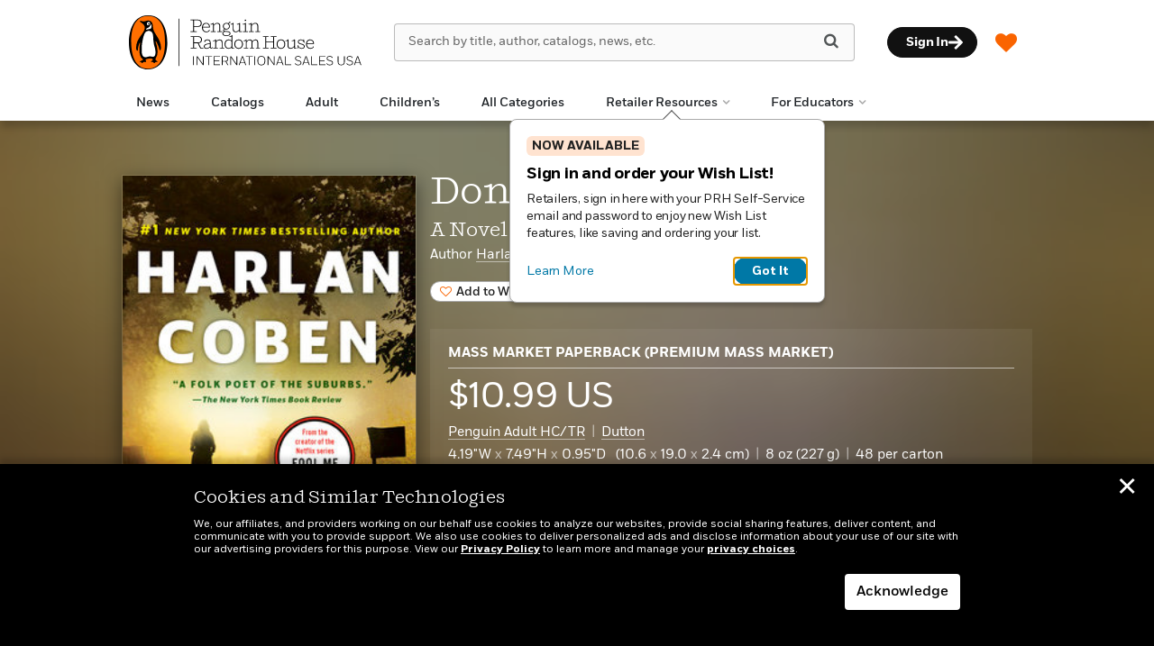

--- FILE ---
content_type: text/html; charset=UTF-8
request_url: https://prhinternationalsales.com/book/?isbn=9781101984277
body_size: 81032
content:

<!DOCTYPE html>
<html lang="en" prefix="og: http://ogp.me/ns#">
<head>
	<title>Don&#039;t Let Go | Penguin Random House International Sales</title>
	<meta charset="utf-8">
	<meta http-equiv="X-UA-Compatible" content="IE=edge"><script type="text/javascript">(window.NREUM||(NREUM={})).init={privacy:{cookies_enabled:true},ajax:{deny_list:["bam.nr-data.net"]},feature_flags:["soft_nav"],distributed_tracing:{enabled:true}};(window.NREUM||(NREUM={})).loader_config={agentID:"1386034874",accountID:"3793967",trustKey:"66686",xpid:"VwEOUl9VDxABVldSBAAGUVcG",licenseKey:"NRJS-faabd3a261d6601597a",applicationID:"1260311737",browserID:"1386034874"};;/*! For license information please see nr-loader-spa-1.308.0.min.js.LICENSE.txt */
(()=>{var e,t,r={384:(e,t,r)=>{"use strict";r.d(t,{NT:()=>a,US:()=>u,Zm:()=>o,bQ:()=>d,dV:()=>c,pV:()=>l});var n=r(6154),i=r(1863),s=r(1910);const a={beacon:"bam.nr-data.net",errorBeacon:"bam.nr-data.net"};function o(){return n.gm.NREUM||(n.gm.NREUM={}),void 0===n.gm.newrelic&&(n.gm.newrelic=n.gm.NREUM),n.gm.NREUM}function c(){let e=o();return e.o||(e.o={ST:n.gm.setTimeout,SI:n.gm.setImmediate||n.gm.setInterval,CT:n.gm.clearTimeout,XHR:n.gm.XMLHttpRequest,REQ:n.gm.Request,EV:n.gm.Event,PR:n.gm.Promise,MO:n.gm.MutationObserver,FETCH:n.gm.fetch,WS:n.gm.WebSocket},(0,s.i)(...Object.values(e.o))),e}function d(e,t){let r=o();r.initializedAgents??={},t.initializedAt={ms:(0,i.t)(),date:new Date},r.initializedAgents[e]=t}function u(e,t){o()[e]=t}function l(){return function(){let e=o();const t=e.info||{};e.info={beacon:a.beacon,errorBeacon:a.errorBeacon,...t}}(),function(){let e=o();const t=e.init||{};e.init={...t}}(),c(),function(){let e=o();const t=e.loader_config||{};e.loader_config={...t}}(),o()}},782:(e,t,r)=>{"use strict";r.d(t,{T:()=>n});const n=r(860).K7.pageViewTiming},860:(e,t,r)=>{"use strict";r.d(t,{$J:()=>u,K7:()=>c,P3:()=>d,XX:()=>i,Yy:()=>o,df:()=>s,qY:()=>n,v4:()=>a});const n="events",i="jserrors",s="browser/blobs",a="rum",o="browser/logs",c={ajax:"ajax",genericEvents:"generic_events",jserrors:i,logging:"logging",metrics:"metrics",pageAction:"page_action",pageViewEvent:"page_view_event",pageViewTiming:"page_view_timing",sessionReplay:"session_replay",sessionTrace:"session_trace",softNav:"soft_navigations",spa:"spa"},d={[c.pageViewEvent]:1,[c.pageViewTiming]:2,[c.metrics]:3,[c.jserrors]:4,[c.spa]:5,[c.ajax]:6,[c.sessionTrace]:7,[c.softNav]:8,[c.sessionReplay]:9,[c.logging]:10,[c.genericEvents]:11},u={[c.pageViewEvent]:a,[c.pageViewTiming]:n,[c.ajax]:n,[c.spa]:n,[c.softNav]:n,[c.metrics]:i,[c.jserrors]:i,[c.sessionTrace]:s,[c.sessionReplay]:s,[c.logging]:o,[c.genericEvents]:"ins"}},944:(e,t,r)=>{"use strict";r.d(t,{R:()=>i});var n=r(3241);function i(e,t){"function"==typeof console.debug&&(console.debug("New Relic Warning: https://github.com/newrelic/newrelic-browser-agent/blob/main/docs/warning-codes.md#".concat(e),t),(0,n.W)({agentIdentifier:null,drained:null,type:"data",name:"warn",feature:"warn",data:{code:e,secondary:t}}))}},993:(e,t,r)=>{"use strict";r.d(t,{A$:()=>s,ET:()=>a,TZ:()=>o,p_:()=>i});var n=r(860);const i={ERROR:"ERROR",WARN:"WARN",INFO:"INFO",DEBUG:"DEBUG",TRACE:"TRACE"},s={OFF:0,ERROR:1,WARN:2,INFO:3,DEBUG:4,TRACE:5},a="log",o=n.K7.logging},1541:(e,t,r)=>{"use strict";r.d(t,{U:()=>i,f:()=>n});const n={MFE:"MFE",BA:"BA"};function i(e,t){if(2!==t?.harvestEndpointVersion)return{};const r=t.agentRef.runtime.appMetadata.agents[0].entityGuid;return e?{"source.id":e.id,"source.name":e.name,"source.type":e.type,"parent.id":e.parent?.id||r,"parent.type":e.parent?.type||n.BA}:{"entity.guid":r,appId:t.agentRef.info.applicationID}}},1687:(e,t,r)=>{"use strict";r.d(t,{Ak:()=>d,Ze:()=>h,x3:()=>u});var n=r(3241),i=r(7836),s=r(3606),a=r(860),o=r(2646);const c={};function d(e,t){const r={staged:!1,priority:a.P3[t]||0};l(e),c[e].get(t)||c[e].set(t,r)}function u(e,t){e&&c[e]&&(c[e].get(t)&&c[e].delete(t),p(e,t,!1),c[e].size&&f(e))}function l(e){if(!e)throw new Error("agentIdentifier required");c[e]||(c[e]=new Map)}function h(e="",t="feature",r=!1){if(l(e),!e||!c[e].get(t)||r)return p(e,t);c[e].get(t).staged=!0,f(e)}function f(e){const t=Array.from(c[e]);t.every(([e,t])=>t.staged)&&(t.sort((e,t)=>e[1].priority-t[1].priority),t.forEach(([t])=>{c[e].delete(t),p(e,t)}))}function p(e,t,r=!0){const a=e?i.ee.get(e):i.ee,c=s.i.handlers;if(!a.aborted&&a.backlog&&c){if((0,n.W)({agentIdentifier:e,type:"lifecycle",name:"drain",feature:t}),r){const e=a.backlog[t],r=c[t];if(r){for(let t=0;e&&t<e.length;++t)g(e[t],r);Object.entries(r).forEach(([e,t])=>{Object.values(t||{}).forEach(t=>{t[0]?.on&&t[0]?.context()instanceof o.y&&t[0].on(e,t[1])})})}}a.isolatedBacklog||delete c[t],a.backlog[t]=null,a.emit("drain-"+t,[])}}function g(e,t){var r=e[1];Object.values(t[r]||{}).forEach(t=>{var r=e[0];if(t[0]===r){var n=t[1],i=e[3],s=e[2];n.apply(i,s)}})}},1738:(e,t,r)=>{"use strict";r.d(t,{U:()=>f,Y:()=>h});var n=r(3241),i=r(9908),s=r(1863),a=r(944),o=r(5701),c=r(3969),d=r(8362),u=r(860),l=r(4261);function h(e,t,r,s){const h=s||r;!h||h[e]&&h[e]!==d.d.prototype[e]||(h[e]=function(){(0,i.p)(c.xV,["API/"+e+"/called"],void 0,u.K7.metrics,r.ee),(0,n.W)({agentIdentifier:r.agentIdentifier,drained:!!o.B?.[r.agentIdentifier],type:"data",name:"api",feature:l.Pl+e,data:{}});try{return t.apply(this,arguments)}catch(e){(0,a.R)(23,e)}})}function f(e,t,r,n,a){const o=e.info;null===r?delete o.jsAttributes[t]:o.jsAttributes[t]=r,(a||null===r)&&(0,i.p)(l.Pl+n,[(0,s.t)(),t,r],void 0,"session",e.ee)}},1741:(e,t,r)=>{"use strict";r.d(t,{W:()=>s});var n=r(944),i=r(4261);class s{#e(e,...t){if(this[e]!==s.prototype[e])return this[e](...t);(0,n.R)(35,e)}addPageAction(e,t){return this.#e(i.hG,e,t)}register(e){return this.#e(i.eY,e)}recordCustomEvent(e,t){return this.#e(i.fF,e,t)}setPageViewName(e,t){return this.#e(i.Fw,e,t)}setCustomAttribute(e,t,r){return this.#e(i.cD,e,t,r)}noticeError(e,t){return this.#e(i.o5,e,t)}setUserId(e,t=!1){return this.#e(i.Dl,e,t)}setApplicationVersion(e){return this.#e(i.nb,e)}setErrorHandler(e){return this.#e(i.bt,e)}addRelease(e,t){return this.#e(i.k6,e,t)}log(e,t){return this.#e(i.$9,e,t)}start(){return this.#e(i.d3)}finished(e){return this.#e(i.BL,e)}recordReplay(){return this.#e(i.CH)}pauseReplay(){return this.#e(i.Tb)}addToTrace(e){return this.#e(i.U2,e)}setCurrentRouteName(e){return this.#e(i.PA,e)}interaction(e){return this.#e(i.dT,e)}wrapLogger(e,t,r){return this.#e(i.Wb,e,t,r)}measure(e,t){return this.#e(i.V1,e,t)}consent(e){return this.#e(i.Pv,e)}}},1863:(e,t,r)=>{"use strict";function n(){return Math.floor(performance.now())}r.d(t,{t:()=>n})},1910:(e,t,r)=>{"use strict";r.d(t,{i:()=>s});var n=r(944);const i=new Map;function s(...e){return e.every(e=>{if(i.has(e))return i.get(e);const t="function"==typeof e?e.toString():"",r=t.includes("[native code]"),s=t.includes("nrWrapper");return r||s||(0,n.R)(64,e?.name||t),i.set(e,r),r})}},2555:(e,t,r)=>{"use strict";r.d(t,{D:()=>o,f:()=>a});var n=r(384),i=r(8122);const s={beacon:n.NT.beacon,errorBeacon:n.NT.errorBeacon,licenseKey:void 0,applicationID:void 0,sa:void 0,queueTime:void 0,applicationTime:void 0,ttGuid:void 0,user:void 0,account:void 0,product:void 0,extra:void 0,jsAttributes:{},userAttributes:void 0,atts:void 0,transactionName:void 0,tNamePlain:void 0};function a(e){try{return!!e.licenseKey&&!!e.errorBeacon&&!!e.applicationID}catch(e){return!1}}const o=e=>(0,i.a)(e,s)},2614:(e,t,r)=>{"use strict";r.d(t,{BB:()=>a,H3:()=>n,g:()=>d,iL:()=>c,tS:()=>o,uh:()=>i,wk:()=>s});const n="NRBA",i="SESSION",s=144e5,a=18e5,o={STARTED:"session-started",PAUSE:"session-pause",RESET:"session-reset",RESUME:"session-resume",UPDATE:"session-update"},c={SAME_TAB:"same-tab",CROSS_TAB:"cross-tab"},d={OFF:0,FULL:1,ERROR:2}},2646:(e,t,r)=>{"use strict";r.d(t,{y:()=>n});class n{constructor(e){this.contextId=e}}},2843:(e,t,r)=>{"use strict";r.d(t,{G:()=>s,u:()=>i});var n=r(3878);function i(e,t=!1,r,i){(0,n.DD)("visibilitychange",function(){if(t)return void("hidden"===document.visibilityState&&e());e(document.visibilityState)},r,i)}function s(e,t,r){(0,n.sp)("pagehide",e,t,r)}},3241:(e,t,r)=>{"use strict";r.d(t,{W:()=>s});var n=r(6154);const i="newrelic";function s(e={}){try{n.gm.dispatchEvent(new CustomEvent(i,{detail:e}))}catch(e){}}},3304:(e,t,r)=>{"use strict";r.d(t,{A:()=>s});var n=r(7836);const i=()=>{const e=new WeakSet;return(t,r)=>{if("object"==typeof r&&null!==r){if(e.has(r))return;e.add(r)}return r}};function s(e){try{return JSON.stringify(e,i())??""}catch(e){try{n.ee.emit("internal-error",[e])}catch(e){}return""}}},3333:(e,t,r)=>{"use strict";r.d(t,{$v:()=>u,TZ:()=>n,Xh:()=>c,Zp:()=>i,kd:()=>d,mq:()=>o,nf:()=>a,qN:()=>s});const n=r(860).K7.genericEvents,i=["auxclick","click","copy","keydown","paste","scrollend"],s=["focus","blur"],a=4,o=1e3,c=2e3,d=["PageAction","UserAction","BrowserPerformance"],u={RESOURCES:"experimental.resources",REGISTER:"register"}},3434:(e,t,r)=>{"use strict";r.d(t,{Jt:()=>s,YM:()=>d});var n=r(7836),i=r(5607);const s="nr@original:".concat(i.W),a=50;var o=Object.prototype.hasOwnProperty,c=!1;function d(e,t){return e||(e=n.ee),r.inPlace=function(e,t,n,i,s){n||(n="");const a="-"===n.charAt(0);for(let o=0;o<t.length;o++){const c=t[o],d=e[c];l(d)||(e[c]=r(d,a?c+n:n,i,c,s))}},r.flag=s,r;function r(t,r,n,c,d){return l(t)?t:(r||(r=""),nrWrapper[s]=t,function(e,t,r){if(Object.defineProperty&&Object.keys)try{return Object.keys(e).forEach(function(r){Object.defineProperty(t,r,{get:function(){return e[r]},set:function(t){return e[r]=t,t}})}),t}catch(e){u([e],r)}for(var n in e)o.call(e,n)&&(t[n]=e[n])}(t,nrWrapper,e),nrWrapper);function nrWrapper(){var s,o,l,h;let f;try{o=this,s=[...arguments],l="function"==typeof n?n(s,o):n||{}}catch(t){u([t,"",[s,o,c],l],e)}i(r+"start",[s,o,c],l,d);const p=performance.now();let g;try{return h=t.apply(o,s),g=performance.now(),h}catch(e){throw g=performance.now(),i(r+"err",[s,o,e],l,d),f=e,f}finally{const e=g-p,t={start:p,end:g,duration:e,isLongTask:e>=a,methodName:c,thrownError:f};t.isLongTask&&i("long-task",[t,o],l,d),i(r+"end",[s,o,h],l,d)}}}function i(r,n,i,s){if(!c||t){var a=c;c=!0;try{e.emit(r,n,i,t,s)}catch(t){u([t,r,n,i],e)}c=a}}}function u(e,t){t||(t=n.ee);try{t.emit("internal-error",e)}catch(e){}}function l(e){return!(e&&"function"==typeof e&&e.apply&&!e[s])}},3606:(e,t,r)=>{"use strict";r.d(t,{i:()=>s});var n=r(9908);s.on=a;var i=s.handlers={};function s(e,t,r,s){a(s||n.d,i,e,t,r)}function a(e,t,r,i,s){s||(s="feature"),e||(e=n.d);var a=t[s]=t[s]||{};(a[r]=a[r]||[]).push([e,i])}},3738:(e,t,r)=>{"use strict";r.d(t,{He:()=>i,Kp:()=>o,Lc:()=>d,Rz:()=>u,TZ:()=>n,bD:()=>s,d3:()=>a,jx:()=>l,sl:()=>h,uP:()=>c});const n=r(860).K7.sessionTrace,i="bstResource",s="resource",a="-start",o="-end",c="fn"+a,d="fn"+o,u="pushState",l=1e3,h=3e4},3785:(e,t,r)=>{"use strict";r.d(t,{R:()=>c,b:()=>d});var n=r(9908),i=r(1863),s=r(860),a=r(3969),o=r(993);function c(e,t,r={},c=o.p_.INFO,d=!0,u,l=(0,i.t)()){(0,n.p)(a.xV,["API/logging/".concat(c.toLowerCase(),"/called")],void 0,s.K7.metrics,e),(0,n.p)(o.ET,[l,t,r,c,d,u],void 0,s.K7.logging,e)}function d(e){return"string"==typeof e&&Object.values(o.p_).some(t=>t===e.toUpperCase().trim())}},3878:(e,t,r)=>{"use strict";function n(e,t){return{capture:e,passive:!1,signal:t}}function i(e,t,r=!1,i){window.addEventListener(e,t,n(r,i))}function s(e,t,r=!1,i){document.addEventListener(e,t,n(r,i))}r.d(t,{DD:()=>s,jT:()=>n,sp:()=>i})},3962:(e,t,r)=>{"use strict";r.d(t,{AM:()=>a,O2:()=>l,OV:()=>s,Qu:()=>h,TZ:()=>c,ih:()=>f,pP:()=>o,t1:()=>u,tC:()=>i,wD:()=>d});var n=r(860);const i=["click","keydown","submit"],s="popstate",a="api",o="initialPageLoad",c=n.K7.softNav,d=5e3,u=500,l={INITIAL_PAGE_LOAD:"",ROUTE_CHANGE:1,UNSPECIFIED:2},h={INTERACTION:1,AJAX:2,CUSTOM_END:3,CUSTOM_TRACER:4},f={IP:"in progress",PF:"pending finish",FIN:"finished",CAN:"cancelled"}},3969:(e,t,r)=>{"use strict";r.d(t,{TZ:()=>n,XG:()=>o,rs:()=>i,xV:()=>a,z_:()=>s});const n=r(860).K7.metrics,i="sm",s="cm",a="storeSupportabilityMetrics",o="storeEventMetrics"},4234:(e,t,r)=>{"use strict";r.d(t,{W:()=>s});var n=r(7836),i=r(1687);class s{constructor(e,t){this.agentIdentifier=e,this.ee=n.ee.get(e),this.featureName=t,this.blocked=!1}deregisterDrain(){(0,i.x3)(this.agentIdentifier,this.featureName)}}},4261:(e,t,r)=>{"use strict";r.d(t,{$9:()=>u,BL:()=>c,CH:()=>p,Dl:()=>R,Fw:()=>w,PA:()=>v,Pl:()=>n,Pv:()=>A,Tb:()=>h,U2:()=>a,V1:()=>E,Wb:()=>T,bt:()=>y,cD:()=>b,d3:()=>x,dT:()=>d,eY:()=>g,fF:()=>f,hG:()=>s,hw:()=>i,k6:()=>o,nb:()=>m,o5:()=>l});const n="api-",i=n+"ixn-",s="addPageAction",a="addToTrace",o="addRelease",c="finished",d="interaction",u="log",l="noticeError",h="pauseReplay",f="recordCustomEvent",p="recordReplay",g="register",m="setApplicationVersion",v="setCurrentRouteName",b="setCustomAttribute",y="setErrorHandler",w="setPageViewName",R="setUserId",x="start",T="wrapLogger",E="measure",A="consent"},5205:(e,t,r)=>{"use strict";r.d(t,{j:()=>S});var n=r(384),i=r(1741);var s=r(2555),a=r(3333);const o=e=>{if(!e||"string"!=typeof e)return!1;try{document.createDocumentFragment().querySelector(e)}catch{return!1}return!0};var c=r(2614),d=r(944),u=r(8122);const l="[data-nr-mask]",h=e=>(0,u.a)(e,(()=>{const e={feature_flags:[],experimental:{allow_registered_children:!1,resources:!1},mask_selector:"*",block_selector:"[data-nr-block]",mask_input_options:{color:!1,date:!1,"datetime-local":!1,email:!1,month:!1,number:!1,range:!1,search:!1,tel:!1,text:!1,time:!1,url:!1,week:!1,textarea:!1,select:!1,password:!0}};return{ajax:{deny_list:void 0,block_internal:!0,enabled:!0,autoStart:!0},api:{get allow_registered_children(){return e.feature_flags.includes(a.$v.REGISTER)||e.experimental.allow_registered_children},set allow_registered_children(t){e.experimental.allow_registered_children=t},duplicate_registered_data:!1},browser_consent_mode:{enabled:!1},distributed_tracing:{enabled:void 0,exclude_newrelic_header:void 0,cors_use_newrelic_header:void 0,cors_use_tracecontext_headers:void 0,allowed_origins:void 0},get feature_flags(){return e.feature_flags},set feature_flags(t){e.feature_flags=t},generic_events:{enabled:!0,autoStart:!0},harvest:{interval:30},jserrors:{enabled:!0,autoStart:!0},logging:{enabled:!0,autoStart:!0},metrics:{enabled:!0,autoStart:!0},obfuscate:void 0,page_action:{enabled:!0},page_view_event:{enabled:!0,autoStart:!0},page_view_timing:{enabled:!0,autoStart:!0},performance:{capture_marks:!1,capture_measures:!1,capture_detail:!0,resources:{get enabled(){return e.feature_flags.includes(a.$v.RESOURCES)||e.experimental.resources},set enabled(t){e.experimental.resources=t},asset_types:[],first_party_domains:[],ignore_newrelic:!0}},privacy:{cookies_enabled:!0},proxy:{assets:void 0,beacon:void 0},session:{expiresMs:c.wk,inactiveMs:c.BB},session_replay:{autoStart:!0,enabled:!1,preload:!1,sampling_rate:10,error_sampling_rate:100,collect_fonts:!1,inline_images:!1,fix_stylesheets:!0,mask_all_inputs:!0,get mask_text_selector(){return e.mask_selector},set mask_text_selector(t){o(t)?e.mask_selector="".concat(t,",").concat(l):""===t||null===t?e.mask_selector=l:(0,d.R)(5,t)},get block_class(){return"nr-block"},get ignore_class(){return"nr-ignore"},get mask_text_class(){return"nr-mask"},get block_selector(){return e.block_selector},set block_selector(t){o(t)?e.block_selector+=",".concat(t):""!==t&&(0,d.R)(6,t)},get mask_input_options(){return e.mask_input_options},set mask_input_options(t){t&&"object"==typeof t?e.mask_input_options={...t,password:!0}:(0,d.R)(7,t)}},session_trace:{enabled:!0,autoStart:!0},soft_navigations:{enabled:!0,autoStart:!0},spa:{enabled:!0,autoStart:!0},ssl:void 0,user_actions:{enabled:!0,elementAttributes:["id","className","tagName","type"]}}})());var f=r(6154),p=r(9324);let g=0;const m={buildEnv:p.F3,distMethod:p.Xs,version:p.xv,originTime:f.WN},v={consented:!1},b={appMetadata:{},get consented(){return this.session?.state?.consent||v.consented},set consented(e){v.consented=e},customTransaction:void 0,denyList:void 0,disabled:!1,harvester:void 0,isolatedBacklog:!1,isRecording:!1,loaderType:void 0,maxBytes:3e4,obfuscator:void 0,onerror:void 0,ptid:void 0,releaseIds:{},session:void 0,timeKeeper:void 0,registeredEntities:[],jsAttributesMetadata:{bytes:0},get harvestCount(){return++g}},y=e=>{const t=(0,u.a)(e,b),r=Object.keys(m).reduce((e,t)=>(e[t]={value:m[t],writable:!1,configurable:!0,enumerable:!0},e),{});return Object.defineProperties(t,r)};var w=r(5701);const R=e=>{const t=e.startsWith("http");e+="/",r.p=t?e:"https://"+e};var x=r(7836),T=r(3241);const E={accountID:void 0,trustKey:void 0,agentID:void 0,licenseKey:void 0,applicationID:void 0,xpid:void 0},A=e=>(0,u.a)(e,E),_=new Set;function S(e,t={},r,a){let{init:o,info:c,loader_config:d,runtime:u={},exposed:l=!0}=t;if(!c){const e=(0,n.pV)();o=e.init,c=e.info,d=e.loader_config}e.init=h(o||{}),e.loader_config=A(d||{}),c.jsAttributes??={},f.bv&&(c.jsAttributes.isWorker=!0),e.info=(0,s.D)(c);const p=e.init,g=[c.beacon,c.errorBeacon];_.has(e.agentIdentifier)||(p.proxy.assets&&(R(p.proxy.assets),g.push(p.proxy.assets)),p.proxy.beacon&&g.push(p.proxy.beacon),e.beacons=[...g],function(e){const t=(0,n.pV)();Object.getOwnPropertyNames(i.W.prototype).forEach(r=>{const n=i.W.prototype[r];if("function"!=typeof n||"constructor"===n)return;let s=t[r];e[r]&&!1!==e.exposed&&"micro-agent"!==e.runtime?.loaderType&&(t[r]=(...t)=>{const n=e[r](...t);return s?s(...t):n})})}(e),(0,n.US)("activatedFeatures",w.B)),u.denyList=[...p.ajax.deny_list||[],...p.ajax.block_internal?g:[]],u.ptid=e.agentIdentifier,u.loaderType=r,e.runtime=y(u),_.has(e.agentIdentifier)||(e.ee=x.ee.get(e.agentIdentifier),e.exposed=l,(0,T.W)({agentIdentifier:e.agentIdentifier,drained:!!w.B?.[e.agentIdentifier],type:"lifecycle",name:"initialize",feature:void 0,data:e.config})),_.add(e.agentIdentifier)}},5270:(e,t,r)=>{"use strict";r.d(t,{Aw:()=>a,SR:()=>s,rF:()=>o});var n=r(384),i=r(7767);function s(e){return!!(0,n.dV)().o.MO&&(0,i.V)(e)&&!0===e?.session_trace.enabled}function a(e){return!0===e?.session_replay.preload&&s(e)}function o(e,t){try{if("string"==typeof t?.type){if("password"===t.type.toLowerCase())return"*".repeat(e?.length||0);if(void 0!==t?.dataset?.nrUnmask||t?.classList?.contains("nr-unmask"))return e}}catch(e){}return"string"==typeof e?e.replace(/[\S]/g,"*"):"*".repeat(e?.length||0)}},5289:(e,t,r)=>{"use strict";r.d(t,{GG:()=>a,Qr:()=>c,sB:()=>o});var n=r(3878),i=r(6389);function s(){return"undefined"==typeof document||"complete"===document.readyState}function a(e,t){if(s())return e();const r=(0,i.J)(e),a=setInterval(()=>{s()&&(clearInterval(a),r())},500);(0,n.sp)("load",r,t)}function o(e){if(s())return e();(0,n.DD)("DOMContentLoaded",e)}function c(e){if(s())return e();(0,n.sp)("popstate",e)}},5607:(e,t,r)=>{"use strict";r.d(t,{W:()=>n});const n=(0,r(9566).bz)()},5701:(e,t,r)=>{"use strict";r.d(t,{B:()=>s,t:()=>a});var n=r(3241);const i=new Set,s={};function a(e,t){const r=t.agentIdentifier;s[r]??={},e&&"object"==typeof e&&(i.has(r)||(t.ee.emit("rumresp",[e]),s[r]=e,i.add(r),(0,n.W)({agentIdentifier:r,loaded:!0,drained:!0,type:"lifecycle",name:"load",feature:void 0,data:e})))}},6154:(e,t,r)=>{"use strict";r.d(t,{OF:()=>d,RI:()=>i,WN:()=>h,bv:()=>s,eN:()=>f,gm:()=>a,lR:()=>l,m:()=>c,mw:()=>o,sb:()=>u});var n=r(1863);const i="undefined"!=typeof window&&!!window.document,s="undefined"!=typeof WorkerGlobalScope&&("undefined"!=typeof self&&self instanceof WorkerGlobalScope&&self.navigator instanceof WorkerNavigator||"undefined"!=typeof globalThis&&globalThis instanceof WorkerGlobalScope&&globalThis.navigator instanceof WorkerNavigator),a=i?window:"undefined"!=typeof WorkerGlobalScope&&("undefined"!=typeof self&&self instanceof WorkerGlobalScope&&self||"undefined"!=typeof globalThis&&globalThis instanceof WorkerGlobalScope&&globalThis),o=Boolean("hidden"===a?.document?.visibilityState),c=""+a?.location,d=/iPad|iPhone|iPod/.test(a.navigator?.userAgent),u=d&&"undefined"==typeof SharedWorker,l=(()=>{const e=a.navigator?.userAgent?.match(/Firefox[/\s](\d+\.\d+)/);return Array.isArray(e)&&e.length>=2?+e[1]:0})(),h=Date.now()-(0,n.t)(),f=()=>"undefined"!=typeof PerformanceNavigationTiming&&a?.performance?.getEntriesByType("navigation")?.[0]?.responseStart},6344:(e,t,r)=>{"use strict";r.d(t,{BB:()=>u,Qb:()=>l,TZ:()=>i,Ug:()=>a,Vh:()=>s,_s:()=>o,bc:()=>d,yP:()=>c});var n=r(2614);const i=r(860).K7.sessionReplay,s="errorDuringReplay",a=.12,o={DomContentLoaded:0,Load:1,FullSnapshot:2,IncrementalSnapshot:3,Meta:4,Custom:5},c={[n.g.ERROR]:15e3,[n.g.FULL]:3e5,[n.g.OFF]:0},d={RESET:{message:"Session was reset",sm:"Reset"},IMPORT:{message:"Recorder failed to import",sm:"Import"},TOO_MANY:{message:"429: Too Many Requests",sm:"Too-Many"},TOO_BIG:{message:"Payload was too large",sm:"Too-Big"},CROSS_TAB:{message:"Session Entity was set to OFF on another tab",sm:"Cross-Tab"},ENTITLEMENTS:{message:"Session Replay is not allowed and will not be started",sm:"Entitlement"}},u=5e3,l={API:"api",RESUME:"resume",SWITCH_TO_FULL:"switchToFull",INITIALIZE:"initialize",PRELOAD:"preload"}},6389:(e,t,r)=>{"use strict";function n(e,t=500,r={}){const n=r?.leading||!1;let i;return(...r)=>{n&&void 0===i&&(e.apply(this,r),i=setTimeout(()=>{i=clearTimeout(i)},t)),n||(clearTimeout(i),i=setTimeout(()=>{e.apply(this,r)},t))}}function i(e){let t=!1;return(...r)=>{t||(t=!0,e.apply(this,r))}}r.d(t,{J:()=>i,s:()=>n})},6630:(e,t,r)=>{"use strict";r.d(t,{T:()=>n});const n=r(860).K7.pageViewEvent},6774:(e,t,r)=>{"use strict";r.d(t,{T:()=>n});const n=r(860).K7.jserrors},7295:(e,t,r)=>{"use strict";r.d(t,{Xv:()=>a,gX:()=>i,iW:()=>s});var n=[];function i(e){if(!e||s(e))return!1;if(0===n.length)return!0;if("*"===n[0].hostname)return!1;for(var t=0;t<n.length;t++){var r=n[t];if(r.hostname.test(e.hostname)&&r.pathname.test(e.pathname))return!1}return!0}function s(e){return void 0===e.hostname}function a(e){if(n=[],e&&e.length)for(var t=0;t<e.length;t++){let r=e[t];if(!r)continue;if("*"===r)return void(n=[{hostname:"*"}]);0===r.indexOf("http://")?r=r.substring(7):0===r.indexOf("https://")&&(r=r.substring(8));const i=r.indexOf("/");let s,a;i>0?(s=r.substring(0,i),a=r.substring(i)):(s=r,a="*");let[c]=s.split(":");n.push({hostname:o(c),pathname:o(a,!0)})}}function o(e,t=!1){const r=e.replace(/[.+?^${}()|[\]\\]/g,e=>"\\"+e).replace(/\*/g,".*?");return new RegExp((t?"^":"")+r+"$")}},7485:(e,t,r)=>{"use strict";r.d(t,{D:()=>i});var n=r(6154);function i(e){if(0===(e||"").indexOf("data:"))return{protocol:"data"};try{const t=new URL(e,location.href),r={port:t.port,hostname:t.hostname,pathname:t.pathname,search:t.search,protocol:t.protocol.slice(0,t.protocol.indexOf(":")),sameOrigin:t.protocol===n.gm?.location?.protocol&&t.host===n.gm?.location?.host};return r.port&&""!==r.port||("http:"===t.protocol&&(r.port="80"),"https:"===t.protocol&&(r.port="443")),r.pathname&&""!==r.pathname?r.pathname.startsWith("/")||(r.pathname="/".concat(r.pathname)):r.pathname="/",r}catch(e){return{}}}},7699:(e,t,r)=>{"use strict";r.d(t,{It:()=>s,KC:()=>o,No:()=>i,qh:()=>a});var n=r(860);const i=16e3,s=1e6,a="SESSION_ERROR",o={[n.K7.logging]:!0,[n.K7.genericEvents]:!1,[n.K7.jserrors]:!1,[n.K7.ajax]:!1}},7767:(e,t,r)=>{"use strict";r.d(t,{V:()=>i});var n=r(6154);const i=e=>n.RI&&!0===e?.privacy.cookies_enabled},7836:(e,t,r)=>{"use strict";r.d(t,{P:()=>o,ee:()=>c});var n=r(384),i=r(8990),s=r(2646),a=r(5607);const o="nr@context:".concat(a.W),c=function e(t,r){var n={},a={},u={},l=!1;try{l=16===r.length&&d.initializedAgents?.[r]?.runtime.isolatedBacklog}catch(e){}var h={on:p,addEventListener:p,removeEventListener:function(e,t){var r=n[e];if(!r)return;for(var i=0;i<r.length;i++)r[i]===t&&r.splice(i,1)},emit:function(e,r,n,i,s){!1!==s&&(s=!0);if(c.aborted&&!i)return;t&&s&&t.emit(e,r,n);var o=f(n);g(e).forEach(e=>{e.apply(o,r)});var d=v()[a[e]];d&&d.push([h,e,r,o]);return o},get:m,listeners:g,context:f,buffer:function(e,t){const r=v();if(t=t||"feature",h.aborted)return;Object.entries(e||{}).forEach(([e,n])=>{a[n]=t,t in r||(r[t]=[])})},abort:function(){h._aborted=!0,Object.keys(h.backlog).forEach(e=>{delete h.backlog[e]})},isBuffering:function(e){return!!v()[a[e]]},debugId:r,backlog:l?{}:t&&"object"==typeof t.backlog?t.backlog:{},isolatedBacklog:l};return Object.defineProperty(h,"aborted",{get:()=>{let e=h._aborted||!1;return e||(t&&(e=t.aborted),e)}}),h;function f(e){return e&&e instanceof s.y?e:e?(0,i.I)(e,o,()=>new s.y(o)):new s.y(o)}function p(e,t){n[e]=g(e).concat(t)}function g(e){return n[e]||[]}function m(t){return u[t]=u[t]||e(h,t)}function v(){return h.backlog}}(void 0,"globalEE"),d=(0,n.Zm)();d.ee||(d.ee=c)},8122:(e,t,r)=>{"use strict";r.d(t,{a:()=>i});var n=r(944);function i(e,t){try{if(!e||"object"!=typeof e)return(0,n.R)(3);if(!t||"object"!=typeof t)return(0,n.R)(4);const r=Object.create(Object.getPrototypeOf(t),Object.getOwnPropertyDescriptors(t)),s=0===Object.keys(r).length?e:r;for(let a in s)if(void 0!==e[a])try{if(null===e[a]){r[a]=null;continue}Array.isArray(e[a])&&Array.isArray(t[a])?r[a]=Array.from(new Set([...e[a],...t[a]])):"object"==typeof e[a]&&"object"==typeof t[a]?r[a]=i(e[a],t[a]):r[a]=e[a]}catch(e){r[a]||(0,n.R)(1,e)}return r}catch(e){(0,n.R)(2,e)}}},8139:(e,t,r)=>{"use strict";r.d(t,{u:()=>h});var n=r(7836),i=r(3434),s=r(8990),a=r(6154);const o={},c=a.gm.XMLHttpRequest,d="addEventListener",u="removeEventListener",l="nr@wrapped:".concat(n.P);function h(e){var t=function(e){return(e||n.ee).get("events")}(e);if(o[t.debugId]++)return t;o[t.debugId]=1;var r=(0,i.YM)(t,!0);function h(e){r.inPlace(e,[d,u],"-",p)}function p(e,t){return e[1]}return"getPrototypeOf"in Object&&(a.RI&&f(document,h),c&&f(c.prototype,h),f(a.gm,h)),t.on(d+"-start",function(e,t){var n=e[1];if(null!==n&&("function"==typeof n||"object"==typeof n)&&"newrelic"!==e[0]){var i=(0,s.I)(n,l,function(){var e={object:function(){if("function"!=typeof n.handleEvent)return;return n.handleEvent.apply(n,arguments)},function:n}[typeof n];return e?r(e,"fn-",null,e.name||"anonymous"):n});this.wrapped=e[1]=i}}),t.on(u+"-start",function(e){e[1]=this.wrapped||e[1]}),t}function f(e,t,...r){let n=e;for(;"object"==typeof n&&!Object.prototype.hasOwnProperty.call(n,d);)n=Object.getPrototypeOf(n);n&&t(n,...r)}},8362:(e,t,r)=>{"use strict";r.d(t,{d:()=>s});var n=r(9566),i=r(1741);class s extends i.W{agentIdentifier=(0,n.LA)(16)}},8374:(e,t,r)=>{r.nc=(()=>{try{return document?.currentScript?.nonce}catch(e){}return""})()},8990:(e,t,r)=>{"use strict";r.d(t,{I:()=>i});var n=Object.prototype.hasOwnProperty;function i(e,t,r){if(n.call(e,t))return e[t];var i=r();if(Object.defineProperty&&Object.keys)try{return Object.defineProperty(e,t,{value:i,writable:!0,enumerable:!1}),i}catch(e){}return e[t]=i,i}},9119:(e,t,r)=>{"use strict";r.d(t,{L:()=>s});var n=/([^?#]*)[^#]*(#[^?]*|$).*/,i=/([^?#]*)().*/;function s(e,t){return e?e.replace(t?n:i,"$1$2"):e}},9300:(e,t,r)=>{"use strict";r.d(t,{T:()=>n});const n=r(860).K7.ajax},9324:(e,t,r)=>{"use strict";r.d(t,{AJ:()=>a,F3:()=>i,Xs:()=>s,Yq:()=>o,xv:()=>n});const n="1.308.0",i="PROD",s="CDN",a="@newrelic/rrweb",o="1.0.1"},9566:(e,t,r)=>{"use strict";r.d(t,{LA:()=>o,ZF:()=>c,bz:()=>a,el:()=>d});var n=r(6154);const i="xxxxxxxx-xxxx-4xxx-yxxx-xxxxxxxxxxxx";function s(e,t){return e?15&e[t]:16*Math.random()|0}function a(){const e=n.gm?.crypto||n.gm?.msCrypto;let t,r=0;return e&&e.getRandomValues&&(t=e.getRandomValues(new Uint8Array(30))),i.split("").map(e=>"x"===e?s(t,r++).toString(16):"y"===e?(3&s()|8).toString(16):e).join("")}function o(e){const t=n.gm?.crypto||n.gm?.msCrypto;let r,i=0;t&&t.getRandomValues&&(r=t.getRandomValues(new Uint8Array(e)));const a=[];for(var o=0;o<e;o++)a.push(s(r,i++).toString(16));return a.join("")}function c(){return o(16)}function d(){return o(32)}},9908:(e,t,r)=>{"use strict";r.d(t,{d:()=>n,p:()=>i});var n=r(7836).ee.get("handle");function i(e,t,r,i,s){s?(s.buffer([e],i),s.emit(e,t,r)):(n.buffer([e],i),n.emit(e,t,r))}}},n={};function i(e){var t=n[e];if(void 0!==t)return t.exports;var s=n[e]={exports:{}};return r[e](s,s.exports,i),s.exports}i.m=r,i.d=(e,t)=>{for(var r in t)i.o(t,r)&&!i.o(e,r)&&Object.defineProperty(e,r,{enumerable:!0,get:t[r]})},i.f={},i.e=e=>Promise.all(Object.keys(i.f).reduce((t,r)=>(i.f[r](e,t),t),[])),i.u=e=>({212:"nr-spa-compressor",249:"nr-spa-recorder",478:"nr-spa"}[e]+"-1.308.0.min.js"),i.o=(e,t)=>Object.prototype.hasOwnProperty.call(e,t),e={},t="NRBA-1.308.0.PROD:",i.l=(r,n,s,a)=>{if(e[r])e[r].push(n);else{var o,c;if(void 0!==s)for(var d=document.getElementsByTagName("script"),u=0;u<d.length;u++){var l=d[u];if(l.getAttribute("src")==r||l.getAttribute("data-webpack")==t+s){o=l;break}}if(!o){c=!0;var h={478:"sha512-RSfSVnmHk59T/uIPbdSE0LPeqcEdF4/+XhfJdBuccH5rYMOEZDhFdtnh6X6nJk7hGpzHd9Ujhsy7lZEz/ORYCQ==",249:"sha512-ehJXhmntm85NSqW4MkhfQqmeKFulra3klDyY0OPDUE+sQ3GokHlPh1pmAzuNy//3j4ac6lzIbmXLvGQBMYmrkg==",212:"sha512-B9h4CR46ndKRgMBcK+j67uSR2RCnJfGefU+A7FrgR/k42ovXy5x/MAVFiSvFxuVeEk/pNLgvYGMp1cBSK/G6Fg=="};(o=document.createElement("script")).charset="utf-8",i.nc&&o.setAttribute("nonce",i.nc),o.setAttribute("data-webpack",t+s),o.src=r,0!==o.src.indexOf(window.location.origin+"/")&&(o.crossOrigin="anonymous"),h[a]&&(o.integrity=h[a])}e[r]=[n];var f=(t,n)=>{o.onerror=o.onload=null,clearTimeout(p);var i=e[r];if(delete e[r],o.parentNode&&o.parentNode.removeChild(o),i&&i.forEach(e=>e(n)),t)return t(n)},p=setTimeout(f.bind(null,void 0,{type:"timeout",target:o}),12e4);o.onerror=f.bind(null,o.onerror),o.onload=f.bind(null,o.onload),c&&document.head.appendChild(o)}},i.r=e=>{"undefined"!=typeof Symbol&&Symbol.toStringTag&&Object.defineProperty(e,Symbol.toStringTag,{value:"Module"}),Object.defineProperty(e,"__esModule",{value:!0})},i.p="https://js-agent.newrelic.com/",(()=>{var e={38:0,788:0};i.f.j=(t,r)=>{var n=i.o(e,t)?e[t]:void 0;if(0!==n)if(n)r.push(n[2]);else{var s=new Promise((r,i)=>n=e[t]=[r,i]);r.push(n[2]=s);var a=i.p+i.u(t),o=new Error;i.l(a,r=>{if(i.o(e,t)&&(0!==(n=e[t])&&(e[t]=void 0),n)){var s=r&&("load"===r.type?"missing":r.type),a=r&&r.target&&r.target.src;o.message="Loading chunk "+t+" failed: ("+s+": "+a+")",o.name="ChunkLoadError",o.type=s,o.request=a,n[1](o)}},"chunk-"+t,t)}};var t=(t,r)=>{var n,s,[a,o,c]=r,d=0;if(a.some(t=>0!==e[t])){for(n in o)i.o(o,n)&&(i.m[n]=o[n]);if(c)c(i)}for(t&&t(r);d<a.length;d++)s=a[d],i.o(e,s)&&e[s]&&e[s][0](),e[s]=0},r=self["webpackChunk:NRBA-1.308.0.PROD"]=self["webpackChunk:NRBA-1.308.0.PROD"]||[];r.forEach(t.bind(null,0)),r.push=t.bind(null,r.push.bind(r))})(),(()=>{"use strict";i(8374);var e=i(8362),t=i(860);const r=Object.values(t.K7);var n=i(5205);var s=i(9908),a=i(1863),o=i(4261),c=i(1738);var d=i(1687),u=i(4234),l=i(5289),h=i(6154),f=i(944),p=i(5270),g=i(7767),m=i(6389),v=i(7699);class b extends u.W{constructor(e,t){super(e.agentIdentifier,t),this.agentRef=e,this.abortHandler=void 0,this.featAggregate=void 0,this.loadedSuccessfully=void 0,this.onAggregateImported=new Promise(e=>{this.loadedSuccessfully=e}),this.deferred=Promise.resolve(),!1===e.init[this.featureName].autoStart?this.deferred=new Promise((t,r)=>{this.ee.on("manual-start-all",(0,m.J)(()=>{(0,d.Ak)(e.agentIdentifier,this.featureName),t()}))}):(0,d.Ak)(e.agentIdentifier,t)}importAggregator(e,t,r={}){if(this.featAggregate)return;const n=async()=>{let n;await this.deferred;try{if((0,g.V)(e.init)){const{setupAgentSession:t}=await i.e(478).then(i.bind(i,8766));n=t(e)}}catch(e){(0,f.R)(20,e),this.ee.emit("internal-error",[e]),(0,s.p)(v.qh,[e],void 0,this.featureName,this.ee)}try{if(!this.#t(this.featureName,n,e.init))return(0,d.Ze)(this.agentIdentifier,this.featureName),void this.loadedSuccessfully(!1);const{Aggregate:i}=await t();this.featAggregate=new i(e,r),e.runtime.harvester.initializedAggregates.push(this.featAggregate),this.loadedSuccessfully(!0)}catch(e){(0,f.R)(34,e),this.abortHandler?.(),(0,d.Ze)(this.agentIdentifier,this.featureName,!0),this.loadedSuccessfully(!1),this.ee&&this.ee.abort()}};h.RI?(0,l.GG)(()=>n(),!0):n()}#t(e,r,n){if(this.blocked)return!1;switch(e){case t.K7.sessionReplay:return(0,p.SR)(n)&&!!r;case t.K7.sessionTrace:return!!r;default:return!0}}}var y=i(6630),w=i(2614),R=i(3241);class x extends b{static featureName=y.T;constructor(e){var t;super(e,y.T),this.setupInspectionEvents(e.agentIdentifier),t=e,(0,c.Y)(o.Fw,function(e,r){"string"==typeof e&&("/"!==e.charAt(0)&&(e="/"+e),t.runtime.customTransaction=(r||"http://custom.transaction")+e,(0,s.p)(o.Pl+o.Fw,[(0,a.t)()],void 0,void 0,t.ee))},t),this.importAggregator(e,()=>i.e(478).then(i.bind(i,2467)))}setupInspectionEvents(e){const t=(t,r)=>{t&&(0,R.W)({agentIdentifier:e,timeStamp:t.timeStamp,loaded:"complete"===t.target.readyState,type:"window",name:r,data:t.target.location+""})};(0,l.sB)(e=>{t(e,"DOMContentLoaded")}),(0,l.GG)(e=>{t(e,"load")}),(0,l.Qr)(e=>{t(e,"navigate")}),this.ee.on(w.tS.UPDATE,(t,r)=>{(0,R.W)({agentIdentifier:e,type:"lifecycle",name:"session",data:r})})}}var T=i(384);class E extends e.d{constructor(e){var t;(super(),h.gm)?(this.features={},(0,T.bQ)(this.agentIdentifier,this),this.desiredFeatures=new Set(e.features||[]),this.desiredFeatures.add(x),(0,n.j)(this,e,e.loaderType||"agent"),t=this,(0,c.Y)(o.cD,function(e,r,n=!1){if("string"==typeof e){if(["string","number","boolean"].includes(typeof r)||null===r)return(0,c.U)(t,e,r,o.cD,n);(0,f.R)(40,typeof r)}else(0,f.R)(39,typeof e)},t),function(e){(0,c.Y)(o.Dl,function(t,r=!1){if("string"!=typeof t&&null!==t)return void(0,f.R)(41,typeof t);const n=e.info.jsAttributes["enduser.id"];r&&null!=n&&n!==t?(0,s.p)(o.Pl+"setUserIdAndResetSession",[t],void 0,"session",e.ee):(0,c.U)(e,"enduser.id",t,o.Dl,!0)},e)}(this),function(e){(0,c.Y)(o.nb,function(t){if("string"==typeof t||null===t)return(0,c.U)(e,"application.version",t,o.nb,!1);(0,f.R)(42,typeof t)},e)}(this),function(e){(0,c.Y)(o.d3,function(){e.ee.emit("manual-start-all")},e)}(this),function(e){(0,c.Y)(o.Pv,function(t=!0){if("boolean"==typeof t){if((0,s.p)(o.Pl+o.Pv,[t],void 0,"session",e.ee),e.runtime.consented=t,t){const t=e.features.page_view_event;t.onAggregateImported.then(e=>{const r=t.featAggregate;e&&!r.sentRum&&r.sendRum()})}}else(0,f.R)(65,typeof t)},e)}(this),this.run()):(0,f.R)(21)}get config(){return{info:this.info,init:this.init,loader_config:this.loader_config,runtime:this.runtime}}get api(){return this}run(){try{const e=function(e){const t={};return r.forEach(r=>{t[r]=!!e[r]?.enabled}),t}(this.init),n=[...this.desiredFeatures];n.sort((e,r)=>t.P3[e.featureName]-t.P3[r.featureName]),n.forEach(r=>{if(!e[r.featureName]&&r.featureName!==t.K7.pageViewEvent)return;if(r.featureName===t.K7.spa)return void(0,f.R)(67);const n=function(e){switch(e){case t.K7.ajax:return[t.K7.jserrors];case t.K7.sessionTrace:return[t.K7.ajax,t.K7.pageViewEvent];case t.K7.sessionReplay:return[t.K7.sessionTrace];case t.K7.pageViewTiming:return[t.K7.pageViewEvent];default:return[]}}(r.featureName).filter(e=>!(e in this.features));n.length>0&&(0,f.R)(36,{targetFeature:r.featureName,missingDependencies:n}),this.features[r.featureName]=new r(this)})}catch(e){(0,f.R)(22,e);for(const e in this.features)this.features[e].abortHandler?.();const t=(0,T.Zm)();delete t.initializedAgents[this.agentIdentifier]?.features,delete this.sharedAggregator;return t.ee.get(this.agentIdentifier).abort(),!1}}}var A=i(2843),_=i(782);class S extends b{static featureName=_.T;constructor(e){super(e,_.T),h.RI&&((0,A.u)(()=>(0,s.p)("docHidden",[(0,a.t)()],void 0,_.T,this.ee),!0),(0,A.G)(()=>(0,s.p)("winPagehide",[(0,a.t)()],void 0,_.T,this.ee)),this.importAggregator(e,()=>i.e(478).then(i.bind(i,9917))))}}var O=i(3969);class I extends b{static featureName=O.TZ;constructor(e){super(e,O.TZ),h.RI&&document.addEventListener("securitypolicyviolation",e=>{(0,s.p)(O.xV,["Generic/CSPViolation/Detected"],void 0,this.featureName,this.ee)}),this.importAggregator(e,()=>i.e(478).then(i.bind(i,6555)))}}var N=i(6774),P=i(3878),k=i(3304);class D{constructor(e,t,r,n,i){this.name="UncaughtError",this.message="string"==typeof e?e:(0,k.A)(e),this.sourceURL=t,this.line=r,this.column=n,this.__newrelic=i}}function C(e){return M(e)?e:new D(void 0!==e?.message?e.message:e,e?.filename||e?.sourceURL,e?.lineno||e?.line,e?.colno||e?.col,e?.__newrelic,e?.cause)}function j(e){const t="Unhandled Promise Rejection: ";if(!e?.reason)return;if(M(e.reason)){try{e.reason.message.startsWith(t)||(e.reason.message=t+e.reason.message)}catch(e){}return C(e.reason)}const r=C(e.reason);return(r.message||"").startsWith(t)||(r.message=t+r.message),r}function L(e){if(e.error instanceof SyntaxError&&!/:\d+$/.test(e.error.stack?.trim())){const t=new D(e.message,e.filename,e.lineno,e.colno,e.error.__newrelic,e.cause);return t.name=SyntaxError.name,t}return M(e.error)?e.error:C(e)}function M(e){return e instanceof Error&&!!e.stack}function H(e,r,n,i,o=(0,a.t)()){"string"==typeof e&&(e=new Error(e)),(0,s.p)("err",[e,o,!1,r,n.runtime.isRecording,void 0,i],void 0,t.K7.jserrors,n.ee),(0,s.p)("uaErr",[],void 0,t.K7.genericEvents,n.ee)}var B=i(1541),K=i(993),W=i(3785);function U(e,{customAttributes:t={},level:r=K.p_.INFO}={},n,i,s=(0,a.t)()){(0,W.R)(n.ee,e,t,r,!1,i,s)}function F(e,r,n,i,c=(0,a.t)()){(0,s.p)(o.Pl+o.hG,[c,e,r,i],void 0,t.K7.genericEvents,n.ee)}function V(e,r,n,i,c=(0,a.t)()){const{start:d,end:u,customAttributes:l}=r||{},h={customAttributes:l||{}};if("object"!=typeof h.customAttributes||"string"!=typeof e||0===e.length)return void(0,f.R)(57);const p=(e,t)=>null==e?t:"number"==typeof e?e:e instanceof PerformanceMark?e.startTime:Number.NaN;if(h.start=p(d,0),h.end=p(u,c),Number.isNaN(h.start)||Number.isNaN(h.end))(0,f.R)(57);else{if(h.duration=h.end-h.start,!(h.duration<0))return(0,s.p)(o.Pl+o.V1,[h,e,i],void 0,t.K7.genericEvents,n.ee),h;(0,f.R)(58)}}function G(e,r={},n,i,c=(0,a.t)()){(0,s.p)(o.Pl+o.fF,[c,e,r,i],void 0,t.K7.genericEvents,n.ee)}function z(e){(0,c.Y)(o.eY,function(t){return Y(e,t)},e)}function Y(e,r,n){(0,f.R)(54,"newrelic.register"),r||={},r.type=B.f.MFE,r.licenseKey||=e.info.licenseKey,r.blocked=!1,r.parent=n||{},Array.isArray(r.tags)||(r.tags=[]);const i={};r.tags.forEach(e=>{"name"!==e&&"id"!==e&&(i["source.".concat(e)]=!0)}),r.isolated??=!0;let o=()=>{};const c=e.runtime.registeredEntities;if(!r.isolated){const e=c.find(({metadata:{target:{id:e}}})=>e===r.id&&!r.isolated);if(e)return e}const d=e=>{r.blocked=!0,o=e};function u(e){return"string"==typeof e&&!!e.trim()&&e.trim().length<501||"number"==typeof e}e.init.api.allow_registered_children||d((0,m.J)(()=>(0,f.R)(55))),u(r.id)&&u(r.name)||d((0,m.J)(()=>(0,f.R)(48,r)));const l={addPageAction:(t,n={})=>g(F,[t,{...i,...n},e],r),deregister:()=>{d((0,m.J)(()=>(0,f.R)(68)))},log:(t,n={})=>g(U,[t,{...n,customAttributes:{...i,...n.customAttributes||{}}},e],r),measure:(t,n={})=>g(V,[t,{...n,customAttributes:{...i,...n.customAttributes||{}}},e],r),noticeError:(t,n={})=>g(H,[t,{...i,...n},e],r),register:(t={})=>g(Y,[e,t],l.metadata.target),recordCustomEvent:(t,n={})=>g(G,[t,{...i,...n},e],r),setApplicationVersion:e=>p("application.version",e),setCustomAttribute:(e,t)=>p(e,t),setUserId:e=>p("enduser.id",e),metadata:{customAttributes:i,target:r}},h=()=>(r.blocked&&o(),r.blocked);h()||c.push(l);const p=(e,t)=>{h()||(i[e]=t)},g=(r,n,i)=>{if(h())return;const o=(0,a.t)();(0,s.p)(O.xV,["API/register/".concat(r.name,"/called")],void 0,t.K7.metrics,e.ee);try{if(e.init.api.duplicate_registered_data&&"register"!==r.name){let e=n;if(n[1]instanceof Object){const t={"child.id":i.id,"child.type":i.type};e="customAttributes"in n[1]?[n[0],{...n[1],customAttributes:{...n[1].customAttributes,...t}},...n.slice(2)]:[n[0],{...n[1],...t},...n.slice(2)]}r(...e,void 0,o)}return r(...n,i,o)}catch(e){(0,f.R)(50,e)}};return l}class Z extends b{static featureName=N.T;constructor(e){var t;super(e,N.T),t=e,(0,c.Y)(o.o5,(e,r)=>H(e,r,t),t),function(e){(0,c.Y)(o.bt,function(t){e.runtime.onerror=t},e)}(e),function(e){let t=0;(0,c.Y)(o.k6,function(e,r){++t>10||(this.runtime.releaseIds[e.slice(-200)]=(""+r).slice(-200))},e)}(e),z(e);try{this.removeOnAbort=new AbortController}catch(e){}this.ee.on("internal-error",(t,r)=>{this.abortHandler&&(0,s.p)("ierr",[C(t),(0,a.t)(),!0,{},e.runtime.isRecording,r],void 0,this.featureName,this.ee)}),h.gm.addEventListener("unhandledrejection",t=>{this.abortHandler&&(0,s.p)("err",[j(t),(0,a.t)(),!1,{unhandledPromiseRejection:1},e.runtime.isRecording],void 0,this.featureName,this.ee)},(0,P.jT)(!1,this.removeOnAbort?.signal)),h.gm.addEventListener("error",t=>{this.abortHandler&&(0,s.p)("err",[L(t),(0,a.t)(),!1,{},e.runtime.isRecording],void 0,this.featureName,this.ee)},(0,P.jT)(!1,this.removeOnAbort?.signal)),this.abortHandler=this.#r,this.importAggregator(e,()=>i.e(478).then(i.bind(i,2176)))}#r(){this.removeOnAbort?.abort(),this.abortHandler=void 0}}var q=i(8990);let X=1;function J(e){const t=typeof e;return!e||"object"!==t&&"function"!==t?-1:e===h.gm?0:(0,q.I)(e,"nr@id",function(){return X++})}function Q(e){if("string"==typeof e&&e.length)return e.length;if("object"==typeof e){if("undefined"!=typeof ArrayBuffer&&e instanceof ArrayBuffer&&e.byteLength)return e.byteLength;if("undefined"!=typeof Blob&&e instanceof Blob&&e.size)return e.size;if(!("undefined"!=typeof FormData&&e instanceof FormData))try{return(0,k.A)(e).length}catch(e){return}}}var ee=i(8139),te=i(7836),re=i(3434);const ne={},ie=["open","send"];function se(e){var t=e||te.ee;const r=function(e){return(e||te.ee).get("xhr")}(t);if(void 0===h.gm.XMLHttpRequest)return r;if(ne[r.debugId]++)return r;ne[r.debugId]=1,(0,ee.u)(t);var n=(0,re.YM)(r),i=h.gm.XMLHttpRequest,s=h.gm.MutationObserver,a=h.gm.Promise,o=h.gm.setInterval,c="readystatechange",d=["onload","onerror","onabort","onloadstart","onloadend","onprogress","ontimeout"],u=[],l=h.gm.XMLHttpRequest=function(e){const t=new i(e),s=r.context(t);try{r.emit("new-xhr",[t],s),t.addEventListener(c,(a=s,function(){var e=this;e.readyState>3&&!a.resolved&&(a.resolved=!0,r.emit("xhr-resolved",[],e)),n.inPlace(e,d,"fn-",y)}),(0,P.jT)(!1))}catch(e){(0,f.R)(15,e);try{r.emit("internal-error",[e])}catch(e){}}var a;return t};function p(e,t){n.inPlace(t,["onreadystatechange"],"fn-",y)}if(function(e,t){for(var r in e)t[r]=e[r]}(i,l),l.prototype=i.prototype,n.inPlace(l.prototype,ie,"-xhr-",y),r.on("send-xhr-start",function(e,t){p(e,t),function(e){u.push(e),s&&(g?g.then(b):o?o(b):(m=-m,v.data=m))}(t)}),r.on("open-xhr-start",p),s){var g=a&&a.resolve();if(!o&&!a){var m=1,v=document.createTextNode(m);new s(b).observe(v,{characterData:!0})}}else t.on("fn-end",function(e){e[0]&&e[0].type===c||b()});function b(){for(var e=0;e<u.length;e++)p(0,u[e]);u.length&&(u=[])}function y(e,t){return t}return r}var ae="fetch-",oe=ae+"body-",ce=["arrayBuffer","blob","json","text","formData"],de=h.gm.Request,ue=h.gm.Response,le="prototype";const he={};function fe(e){const t=function(e){return(e||te.ee).get("fetch")}(e);if(!(de&&ue&&h.gm.fetch))return t;if(he[t.debugId]++)return t;function r(e,r,n){var i=e[r];"function"==typeof i&&(e[r]=function(){var e,r=[...arguments],s={};t.emit(n+"before-start",[r],s),s[te.P]&&s[te.P].dt&&(e=s[te.P].dt);var a=i.apply(this,r);return t.emit(n+"start",[r,e],a),a.then(function(e){return t.emit(n+"end",[null,e],a),e},function(e){throw t.emit(n+"end",[e],a),e})})}return he[t.debugId]=1,ce.forEach(e=>{r(de[le],e,oe),r(ue[le],e,oe)}),r(h.gm,"fetch",ae),t.on(ae+"end",function(e,r){var n=this;if(r){var i=r.headers.get("content-length");null!==i&&(n.rxSize=i),t.emit(ae+"done",[null,r],n)}else t.emit(ae+"done",[e],n)}),t}var pe=i(7485),ge=i(9566);class me{constructor(e){this.agentRef=e}generateTracePayload(e){const t=this.agentRef.loader_config;if(!this.shouldGenerateTrace(e)||!t)return null;var r=(t.accountID||"").toString()||null,n=(t.agentID||"").toString()||null,i=(t.trustKey||"").toString()||null;if(!r||!n)return null;var s=(0,ge.ZF)(),a=(0,ge.el)(),o=Date.now(),c={spanId:s,traceId:a,timestamp:o};return(e.sameOrigin||this.isAllowedOrigin(e)&&this.useTraceContextHeadersForCors())&&(c.traceContextParentHeader=this.generateTraceContextParentHeader(s,a),c.traceContextStateHeader=this.generateTraceContextStateHeader(s,o,r,n,i)),(e.sameOrigin&&!this.excludeNewrelicHeader()||!e.sameOrigin&&this.isAllowedOrigin(e)&&this.useNewrelicHeaderForCors())&&(c.newrelicHeader=this.generateTraceHeader(s,a,o,r,n,i)),c}generateTraceContextParentHeader(e,t){return"00-"+t+"-"+e+"-01"}generateTraceContextStateHeader(e,t,r,n,i){return i+"@nr=0-1-"+r+"-"+n+"-"+e+"----"+t}generateTraceHeader(e,t,r,n,i,s){if(!("function"==typeof h.gm?.btoa))return null;var a={v:[0,1],d:{ty:"Browser",ac:n,ap:i,id:e,tr:t,ti:r}};return s&&n!==s&&(a.d.tk=s),btoa((0,k.A)(a))}shouldGenerateTrace(e){return this.agentRef.init?.distributed_tracing?.enabled&&this.isAllowedOrigin(e)}isAllowedOrigin(e){var t=!1;const r=this.agentRef.init?.distributed_tracing;if(e.sameOrigin)t=!0;else if(r?.allowed_origins instanceof Array)for(var n=0;n<r.allowed_origins.length;n++){var i=(0,pe.D)(r.allowed_origins[n]);if(e.hostname===i.hostname&&e.protocol===i.protocol&&e.port===i.port){t=!0;break}}return t}excludeNewrelicHeader(){var e=this.agentRef.init?.distributed_tracing;return!!e&&!!e.exclude_newrelic_header}useNewrelicHeaderForCors(){var e=this.agentRef.init?.distributed_tracing;return!!e&&!1!==e.cors_use_newrelic_header}useTraceContextHeadersForCors(){var e=this.agentRef.init?.distributed_tracing;return!!e&&!!e.cors_use_tracecontext_headers}}var ve=i(9300),be=i(7295);function ye(e){return"string"==typeof e?e:e instanceof(0,T.dV)().o.REQ?e.url:h.gm?.URL&&e instanceof URL?e.href:void 0}var we=["load","error","abort","timeout"],Re=we.length,xe=(0,T.dV)().o.REQ,Te=(0,T.dV)().o.XHR;const Ee="X-NewRelic-App-Data";class Ae extends b{static featureName=ve.T;constructor(e){super(e,ve.T),this.dt=new me(e),this.handler=(e,t,r,n)=>(0,s.p)(e,t,r,n,this.ee);try{const e={xmlhttprequest:"xhr",fetch:"fetch",beacon:"beacon"};h.gm?.performance?.getEntriesByType("resource").forEach(r=>{if(r.initiatorType in e&&0!==r.responseStatus){const n={status:r.responseStatus},i={rxSize:r.transferSize,duration:Math.floor(r.duration),cbTime:0};_e(n,r.name),this.handler("xhr",[n,i,r.startTime,r.responseEnd,e[r.initiatorType]],void 0,t.K7.ajax)}})}catch(e){}fe(this.ee),se(this.ee),function(e,r,n,i){function o(e){var t=this;t.totalCbs=0,t.called=0,t.cbTime=0,t.end=T,t.ended=!1,t.xhrGuids={},t.lastSize=null,t.loadCaptureCalled=!1,t.params=this.params||{},t.metrics=this.metrics||{},t.latestLongtaskEnd=0,e.addEventListener("load",function(r){E(t,e)},(0,P.jT)(!1)),h.lR||e.addEventListener("progress",function(e){t.lastSize=e.loaded},(0,P.jT)(!1))}function c(e){this.params={method:e[0]},_e(this,e[1]),this.metrics={}}function d(t,r){e.loader_config.xpid&&this.sameOrigin&&r.setRequestHeader("X-NewRelic-ID",e.loader_config.xpid);var n=i.generateTracePayload(this.parsedOrigin);if(n){var s=!1;n.newrelicHeader&&(r.setRequestHeader("newrelic",n.newrelicHeader),s=!0),n.traceContextParentHeader&&(r.setRequestHeader("traceparent",n.traceContextParentHeader),n.traceContextStateHeader&&r.setRequestHeader("tracestate",n.traceContextStateHeader),s=!0),s&&(this.dt=n)}}function u(e,t){var n=this.metrics,i=e[0],s=this;if(n&&i){var o=Q(i);o&&(n.txSize=o)}this.startTime=(0,a.t)(),this.body=i,this.listener=function(e){try{"abort"!==e.type||s.loadCaptureCalled||(s.params.aborted=!0),("load"!==e.type||s.called===s.totalCbs&&(s.onloadCalled||"function"!=typeof t.onload)&&"function"==typeof s.end)&&s.end(t)}catch(e){try{r.emit("internal-error",[e])}catch(e){}}};for(var c=0;c<Re;c++)t.addEventListener(we[c],this.listener,(0,P.jT)(!1))}function l(e,t,r){this.cbTime+=e,t?this.onloadCalled=!0:this.called+=1,this.called!==this.totalCbs||!this.onloadCalled&&"function"==typeof r.onload||"function"!=typeof this.end||this.end(r)}function f(e,t){var r=""+J(e)+!!t;this.xhrGuids&&!this.xhrGuids[r]&&(this.xhrGuids[r]=!0,this.totalCbs+=1)}function p(e,t){var r=""+J(e)+!!t;this.xhrGuids&&this.xhrGuids[r]&&(delete this.xhrGuids[r],this.totalCbs-=1)}function g(){this.endTime=(0,a.t)()}function m(e,t){t instanceof Te&&"load"===e[0]&&r.emit("xhr-load-added",[e[1],e[2]],t)}function v(e,t){t instanceof Te&&"load"===e[0]&&r.emit("xhr-load-removed",[e[1],e[2]],t)}function b(e,t,r){t instanceof Te&&("onload"===r&&(this.onload=!0),("load"===(e[0]&&e[0].type)||this.onload)&&(this.xhrCbStart=(0,a.t)()))}function y(e,t){this.xhrCbStart&&r.emit("xhr-cb-time",[(0,a.t)()-this.xhrCbStart,this.onload,t],t)}function w(e){var t,r=e[1]||{};if("string"==typeof e[0]?0===(t=e[0]).length&&h.RI&&(t=""+h.gm.location.href):e[0]&&e[0].url?t=e[0].url:h.gm?.URL&&e[0]&&e[0]instanceof URL?t=e[0].href:"function"==typeof e[0].toString&&(t=e[0].toString()),"string"==typeof t&&0!==t.length){t&&(this.parsedOrigin=(0,pe.D)(t),this.sameOrigin=this.parsedOrigin.sameOrigin);var n=i.generateTracePayload(this.parsedOrigin);if(n&&(n.newrelicHeader||n.traceContextParentHeader))if(e[0]&&e[0].headers)o(e[0].headers,n)&&(this.dt=n);else{var s={};for(var a in r)s[a]=r[a];s.headers=new Headers(r.headers||{}),o(s.headers,n)&&(this.dt=n),e.length>1?e[1]=s:e.push(s)}}function o(e,t){var r=!1;return t.newrelicHeader&&(e.set("newrelic",t.newrelicHeader),r=!0),t.traceContextParentHeader&&(e.set("traceparent",t.traceContextParentHeader),t.traceContextStateHeader&&e.set("tracestate",t.traceContextStateHeader),r=!0),r}}function R(e,t){this.params={},this.metrics={},this.startTime=(0,a.t)(),this.dt=t,e.length>=1&&(this.target=e[0]),e.length>=2&&(this.opts=e[1]);var r=this.opts||{},n=this.target;_e(this,ye(n));var i=(""+(n&&n instanceof xe&&n.method||r.method||"GET")).toUpperCase();this.params.method=i,this.body=r.body,this.txSize=Q(r.body)||0}function x(e,r){if(this.endTime=(0,a.t)(),this.params||(this.params={}),(0,be.iW)(this.params))return;let i;this.params.status=r?r.status:0,"string"==typeof this.rxSize&&this.rxSize.length>0&&(i=+this.rxSize);const s={txSize:this.txSize,rxSize:i,duration:(0,a.t)()-this.startTime};n("xhr",[this.params,s,this.startTime,this.endTime,"fetch"],this,t.K7.ajax)}function T(e){const r=this.params,i=this.metrics;if(!this.ended){this.ended=!0;for(let t=0;t<Re;t++)e.removeEventListener(we[t],this.listener,!1);r.aborted||(0,be.iW)(r)||(i.duration=(0,a.t)()-this.startTime,this.loadCaptureCalled||4!==e.readyState?null==r.status&&(r.status=0):E(this,e),i.cbTime=this.cbTime,n("xhr",[r,i,this.startTime,this.endTime,"xhr"],this,t.K7.ajax))}}function E(e,n){e.params.status=n.status;var i=function(e,t){var r=e.responseType;return"json"===r&&null!==t?t:"arraybuffer"===r||"blob"===r||"json"===r?Q(e.response):"text"===r||""===r||void 0===r?Q(e.responseText):void 0}(n,e.lastSize);if(i&&(e.metrics.rxSize=i),e.sameOrigin&&n.getAllResponseHeaders().indexOf(Ee)>=0){var a=n.getResponseHeader(Ee);a&&((0,s.p)(O.rs,["Ajax/CrossApplicationTracing/Header/Seen"],void 0,t.K7.metrics,r),e.params.cat=a.split(", ").pop())}e.loadCaptureCalled=!0}r.on("new-xhr",o),r.on("open-xhr-start",c),r.on("open-xhr-end",d),r.on("send-xhr-start",u),r.on("xhr-cb-time",l),r.on("xhr-load-added",f),r.on("xhr-load-removed",p),r.on("xhr-resolved",g),r.on("addEventListener-end",m),r.on("removeEventListener-end",v),r.on("fn-end",y),r.on("fetch-before-start",w),r.on("fetch-start",R),r.on("fn-start",b),r.on("fetch-done",x)}(e,this.ee,this.handler,this.dt),this.importAggregator(e,()=>i.e(478).then(i.bind(i,3845)))}}function _e(e,t){var r=(0,pe.D)(t),n=e.params||e;n.hostname=r.hostname,n.port=r.port,n.protocol=r.protocol,n.host=r.hostname+":"+r.port,n.pathname=r.pathname,e.parsedOrigin=r,e.sameOrigin=r.sameOrigin}const Se={},Oe=["pushState","replaceState"];function Ie(e){const t=function(e){return(e||te.ee).get("history")}(e);return!h.RI||Se[t.debugId]++||(Se[t.debugId]=1,(0,re.YM)(t).inPlace(window.history,Oe,"-")),t}var Ne=i(3738);function Pe(e){(0,c.Y)(o.BL,function(r=Date.now()){const n=r-h.WN;n<0&&(0,f.R)(62,r),(0,s.p)(O.XG,[o.BL,{time:n}],void 0,t.K7.metrics,e.ee),e.addToTrace({name:o.BL,start:r,origin:"nr"}),(0,s.p)(o.Pl+o.hG,[n,o.BL],void 0,t.K7.genericEvents,e.ee)},e)}const{He:ke,bD:De,d3:Ce,Kp:je,TZ:Le,Lc:Me,uP:He,Rz:Be}=Ne;class Ke extends b{static featureName=Le;constructor(e){var r;super(e,Le),r=e,(0,c.Y)(o.U2,function(e){if(!(e&&"object"==typeof e&&e.name&&e.start))return;const n={n:e.name,s:e.start-h.WN,e:(e.end||e.start)-h.WN,o:e.origin||"",t:"api"};n.s<0||n.e<0||n.e<n.s?(0,f.R)(61,{start:n.s,end:n.e}):(0,s.p)("bstApi",[n],void 0,t.K7.sessionTrace,r.ee)},r),Pe(e);if(!(0,g.V)(e.init))return void this.deregisterDrain();const n=this.ee;let d;Ie(n),this.eventsEE=(0,ee.u)(n),this.eventsEE.on(He,function(e,t){this.bstStart=(0,a.t)()}),this.eventsEE.on(Me,function(e,r){(0,s.p)("bst",[e[0],r,this.bstStart,(0,a.t)()],void 0,t.K7.sessionTrace,n)}),n.on(Be+Ce,function(e){this.time=(0,a.t)(),this.startPath=location.pathname+location.hash}),n.on(Be+je,function(e){(0,s.p)("bstHist",[location.pathname+location.hash,this.startPath,this.time],void 0,t.K7.sessionTrace,n)});try{d=new PerformanceObserver(e=>{const r=e.getEntries();(0,s.p)(ke,[r],void 0,t.K7.sessionTrace,n)}),d.observe({type:De,buffered:!0})}catch(e){}this.importAggregator(e,()=>i.e(478).then(i.bind(i,6974)),{resourceObserver:d})}}var We=i(6344);class Ue extends b{static featureName=We.TZ;#n;recorder;constructor(e){var r;let n;super(e,We.TZ),r=e,(0,c.Y)(o.CH,function(){(0,s.p)(o.CH,[],void 0,t.K7.sessionReplay,r.ee)},r),function(e){(0,c.Y)(o.Tb,function(){(0,s.p)(o.Tb,[],void 0,t.K7.sessionReplay,e.ee)},e)}(e);try{n=JSON.parse(localStorage.getItem("".concat(w.H3,"_").concat(w.uh)))}catch(e){}(0,p.SR)(e.init)&&this.ee.on(o.CH,()=>this.#i()),this.#s(n)&&this.importRecorder().then(e=>{e.startRecording(We.Qb.PRELOAD,n?.sessionReplayMode)}),this.importAggregator(this.agentRef,()=>i.e(478).then(i.bind(i,6167)),this),this.ee.on("err",e=>{this.blocked||this.agentRef.runtime.isRecording&&(this.errorNoticed=!0,(0,s.p)(We.Vh,[e],void 0,this.featureName,this.ee))})}#s(e){return e&&(e.sessionReplayMode===w.g.FULL||e.sessionReplayMode===w.g.ERROR)||(0,p.Aw)(this.agentRef.init)}importRecorder(){return this.recorder?Promise.resolve(this.recorder):(this.#n??=Promise.all([i.e(478),i.e(249)]).then(i.bind(i,4866)).then(({Recorder:e})=>(this.recorder=new e(this),this.recorder)).catch(e=>{throw this.ee.emit("internal-error",[e]),this.blocked=!0,e}),this.#n)}#i(){this.blocked||(this.featAggregate?this.featAggregate.mode!==w.g.FULL&&this.featAggregate.initializeRecording(w.g.FULL,!0,We.Qb.API):this.importRecorder().then(()=>{this.recorder.startRecording(We.Qb.API,w.g.FULL)}))}}var Fe=i(3962);class Ve extends b{static featureName=Fe.TZ;constructor(e){if(super(e,Fe.TZ),function(e){const r=e.ee.get("tracer");function n(){}(0,c.Y)(o.dT,function(e){return(new n).get("object"==typeof e?e:{})},e);const i=n.prototype={createTracer:function(n,i){var o={},c=this,d="function"==typeof i;return(0,s.p)(O.xV,["API/createTracer/called"],void 0,t.K7.metrics,e.ee),function(){if(r.emit((d?"":"no-")+"fn-start",[(0,a.t)(),c,d],o),d)try{return i.apply(this,arguments)}catch(e){const t="string"==typeof e?new Error(e):e;throw r.emit("fn-err",[arguments,this,t],o),t}finally{r.emit("fn-end",[(0,a.t)()],o)}}}};["actionText","setName","setAttribute","save","ignore","onEnd","getContext","end","get"].forEach(r=>{c.Y.apply(this,[r,function(){return(0,s.p)(o.hw+r,[performance.now(),...arguments],this,t.K7.softNav,e.ee),this},e,i])}),(0,c.Y)(o.PA,function(){(0,s.p)(o.hw+"routeName",[performance.now(),...arguments],void 0,t.K7.softNav,e.ee)},e)}(e),!h.RI||!(0,T.dV)().o.MO)return;const r=Ie(this.ee);try{this.removeOnAbort=new AbortController}catch(e){}Fe.tC.forEach(e=>{(0,P.sp)(e,e=>{l(e)},!0,this.removeOnAbort?.signal)});const n=()=>(0,s.p)("newURL",[(0,a.t)(),""+window.location],void 0,this.featureName,this.ee);r.on("pushState-end",n),r.on("replaceState-end",n),(0,P.sp)(Fe.OV,e=>{l(e),(0,s.p)("newURL",[e.timeStamp,""+window.location],void 0,this.featureName,this.ee)},!0,this.removeOnAbort?.signal);let d=!1;const u=new((0,T.dV)().o.MO)((e,t)=>{d||(d=!0,requestAnimationFrame(()=>{(0,s.p)("newDom",[(0,a.t)()],void 0,this.featureName,this.ee),d=!1}))}),l=(0,m.s)(e=>{"loading"!==document.readyState&&((0,s.p)("newUIEvent",[e],void 0,this.featureName,this.ee),u.observe(document.body,{attributes:!0,childList:!0,subtree:!0,characterData:!0}))},100,{leading:!0});this.abortHandler=function(){this.removeOnAbort?.abort(),u.disconnect(),this.abortHandler=void 0},this.importAggregator(e,()=>i.e(478).then(i.bind(i,4393)),{domObserver:u})}}var Ge=i(3333),ze=i(9119);const Ye={},Ze=new Set;function qe(e){return"string"==typeof e?{type:"string",size:(new TextEncoder).encode(e).length}:e instanceof ArrayBuffer?{type:"ArrayBuffer",size:e.byteLength}:e instanceof Blob?{type:"Blob",size:e.size}:e instanceof DataView?{type:"DataView",size:e.byteLength}:ArrayBuffer.isView(e)?{type:"TypedArray",size:e.byteLength}:{type:"unknown",size:0}}class Xe{constructor(e,t){this.timestamp=(0,a.t)(),this.currentUrl=(0,ze.L)(window.location.href),this.socketId=(0,ge.LA)(8),this.requestedUrl=(0,ze.L)(e),this.requestedProtocols=Array.isArray(t)?t.join(","):t||"",this.openedAt=void 0,this.protocol=void 0,this.extensions=void 0,this.binaryType=void 0,this.messageOrigin=void 0,this.messageCount=0,this.messageBytes=0,this.messageBytesMin=0,this.messageBytesMax=0,this.messageTypes=void 0,this.sendCount=0,this.sendBytes=0,this.sendBytesMin=0,this.sendBytesMax=0,this.sendTypes=void 0,this.closedAt=void 0,this.closeCode=void 0,this.closeReason="unknown",this.closeWasClean=void 0,this.connectedDuration=0,this.hasErrors=void 0}}class $e extends b{static featureName=Ge.TZ;constructor(e){super(e,Ge.TZ);const r=e.init.feature_flags.includes("websockets"),n=[e.init.page_action.enabled,e.init.performance.capture_marks,e.init.performance.capture_measures,e.init.performance.resources.enabled,e.init.user_actions.enabled,r];var d;let u,l;if(d=e,(0,c.Y)(o.hG,(e,t)=>F(e,t,d),d),function(e){(0,c.Y)(o.fF,(t,r)=>G(t,r,e),e)}(e),Pe(e),z(e),function(e){(0,c.Y)(o.V1,(t,r)=>V(t,r,e),e)}(e),r&&(l=function(e){if(!(0,T.dV)().o.WS)return e;const t=e.get("websockets");if(Ye[t.debugId]++)return t;Ye[t.debugId]=1,(0,A.G)(()=>{const e=(0,a.t)();Ze.forEach(r=>{r.nrData.closedAt=e,r.nrData.closeCode=1001,r.nrData.closeReason="Page navigating away",r.nrData.closeWasClean=!1,r.nrData.openedAt&&(r.nrData.connectedDuration=e-r.nrData.openedAt),t.emit("ws",[r.nrData],r)})});class r extends WebSocket{static name="WebSocket";static toString(){return"function WebSocket() { [native code] }"}toString(){return"[object WebSocket]"}get[Symbol.toStringTag](){return r.name}#a(e){(e.__newrelic??={}).socketId=this.nrData.socketId,this.nrData.hasErrors??=!0}constructor(...e){super(...e),this.nrData=new Xe(e[0],e[1]),this.addEventListener("open",()=>{this.nrData.openedAt=(0,a.t)(),["protocol","extensions","binaryType"].forEach(e=>{this.nrData[e]=this[e]}),Ze.add(this)}),this.addEventListener("message",e=>{const{type:t,size:r}=qe(e.data);this.nrData.messageOrigin??=(0,ze.L)(e.origin),this.nrData.messageCount++,this.nrData.messageBytes+=r,this.nrData.messageBytesMin=Math.min(this.nrData.messageBytesMin||1/0,r),this.nrData.messageBytesMax=Math.max(this.nrData.messageBytesMax,r),(this.nrData.messageTypes??"").includes(t)||(this.nrData.messageTypes=this.nrData.messageTypes?"".concat(this.nrData.messageTypes,",").concat(t):t)}),this.addEventListener("close",e=>{this.nrData.closedAt=(0,a.t)(),this.nrData.closeCode=e.code,e.reason&&(this.nrData.closeReason=e.reason),this.nrData.closeWasClean=e.wasClean,this.nrData.connectedDuration=this.nrData.closedAt-this.nrData.openedAt,Ze.delete(this),t.emit("ws",[this.nrData],this)})}addEventListener(e,t,...r){const n=this,i="function"==typeof t?function(...e){try{return t.apply(this,e)}catch(e){throw n.#a(e),e}}:t?.handleEvent?{handleEvent:function(...e){try{return t.handleEvent.apply(t,e)}catch(e){throw n.#a(e),e}}}:t;return super.addEventListener(e,i,...r)}send(e){if(this.readyState===WebSocket.OPEN){const{type:t,size:r}=qe(e);this.nrData.sendCount++,this.nrData.sendBytes+=r,this.nrData.sendBytesMin=Math.min(this.nrData.sendBytesMin||1/0,r),this.nrData.sendBytesMax=Math.max(this.nrData.sendBytesMax,r),(this.nrData.sendTypes??"").includes(t)||(this.nrData.sendTypes=this.nrData.sendTypes?"".concat(this.nrData.sendTypes,",").concat(t):t)}try{return super.send(e)}catch(e){throw this.#a(e),e}}close(...e){try{super.close(...e)}catch(e){throw this.#a(e),e}}}return h.gm.WebSocket=r,t}(this.ee)),h.RI){if(fe(this.ee),se(this.ee),u=Ie(this.ee),e.init.user_actions.enabled){function f(t){const r=(0,pe.D)(t);return e.beacons.includes(r.hostname+":"+r.port)}function p(){u.emit("navChange")}Ge.Zp.forEach(e=>(0,P.sp)(e,e=>(0,s.p)("ua",[e],void 0,this.featureName,this.ee),!0)),Ge.qN.forEach(e=>{const t=(0,m.s)(e=>{(0,s.p)("ua",[e],void 0,this.featureName,this.ee)},500,{leading:!0});(0,P.sp)(e,t)}),h.gm.addEventListener("error",()=>{(0,s.p)("uaErr",[],void 0,t.K7.genericEvents,this.ee)},(0,P.jT)(!1,this.removeOnAbort?.signal)),this.ee.on("open-xhr-start",(e,r)=>{f(e[1])||r.addEventListener("readystatechange",()=>{2===r.readyState&&(0,s.p)("uaXhr",[],void 0,t.K7.genericEvents,this.ee)})}),this.ee.on("fetch-start",e=>{e.length>=1&&!f(ye(e[0]))&&(0,s.p)("uaXhr",[],void 0,t.K7.genericEvents,this.ee)}),u.on("pushState-end",p),u.on("replaceState-end",p),window.addEventListener("hashchange",p,(0,P.jT)(!0,this.removeOnAbort?.signal)),window.addEventListener("popstate",p,(0,P.jT)(!0,this.removeOnAbort?.signal))}if(e.init.performance.resources.enabled&&h.gm.PerformanceObserver?.supportedEntryTypes.includes("resource")){new PerformanceObserver(e=>{e.getEntries().forEach(e=>{(0,s.p)("browserPerformance.resource",[e],void 0,this.featureName,this.ee)})}).observe({type:"resource",buffered:!0})}}r&&l.on("ws",e=>{(0,s.p)("ws-complete",[e],void 0,this.featureName,this.ee)});try{this.removeOnAbort=new AbortController}catch(g){}this.abortHandler=()=>{this.removeOnAbort?.abort(),this.abortHandler=void 0},n.some(e=>e)?this.importAggregator(e,()=>i.e(478).then(i.bind(i,8019))):this.deregisterDrain()}}var Je=i(2646);const Qe=new Map;function et(e,t,r,n,i=!0){if("object"!=typeof t||!t||"string"!=typeof r||!r||"function"!=typeof t[r])return(0,f.R)(29);const s=function(e){return(e||te.ee).get("logger")}(e),a=(0,re.YM)(s),o=new Je.y(te.P);o.level=n.level,o.customAttributes=n.customAttributes,o.autoCaptured=i;const c=t[r]?.[re.Jt]||t[r];return Qe.set(c,o),a.inPlace(t,[r],"wrap-logger-",()=>Qe.get(c)),s}var tt=i(1910);class rt extends b{static featureName=K.TZ;constructor(e){var t;super(e,K.TZ),t=e,(0,c.Y)(o.$9,(e,r)=>U(e,r,t),t),function(e){(0,c.Y)(o.Wb,(t,r,{customAttributes:n={},level:i=K.p_.INFO}={})=>{et(e.ee,t,r,{customAttributes:n,level:i},!1)},e)}(e),z(e);const r=this.ee;["log","error","warn","info","debug","trace"].forEach(e=>{(0,tt.i)(h.gm.console[e]),et(r,h.gm.console,e,{level:"log"===e?"info":e})}),this.ee.on("wrap-logger-end",function([e]){const{level:t,customAttributes:n,autoCaptured:i}=this;(0,W.R)(r,e,n,t,i)}),this.importAggregator(e,()=>i.e(478).then(i.bind(i,5288)))}}new E({features:[Ae,x,S,Ke,Ue,I,Z,$e,rt,Ve],loaderType:"spa"})})()})();</script>
	<meta name="viewport" content="height=device-height,
						  width=device-width, initial-scale=1.0,
						  minimum-scale=1.0, maximum-scale=1.0,
						  user-scalable=no, target-densitydpi=device-dpi">
	<meta name="format-detection" content="telephone=no">
	<link rel="shortcut icon" href="https://prhinternationalsales.com/wp-content/uploads/2024/12/prh-favicon-transparent.svg" />
	<!-- popup for social sharing -->
	<script type="text/javascript">
		// <!--
		function sharepop(url) {
			newwindow=window.open(url,'name','height=400,width=580');
			if (window.focus) {newwindow.focus()}
			return false;
		}
		// -->
	</script>

	<meta name='robots' content='index, follow, max-image-preview:large, max-snippet:-1, max-video-preview:-1' />
	<style>img:is([sizes="auto" i], [sizes^="auto," i]) { contain-intrinsic-size: 3000px 1500px }</style>
			<script type="text/javascript">
			var prhRestApiBaseUrl = "https:\/\/sales-docgen.prh.com\/wp-json\/prh-rest-api\/v1";
		</script>
	<!-- This site is optimized with the Yoast SEO plugin v26.5 - https://yoast.com/wordpress/plugins/seo/ -->
	<meta name="description" content="FROM THE BESTSELLING AUTHOR AND CREATOR OF THE HIT NETFLIX DRAMA THE STRANGER" />
	<link rel="canonical" href="https://www.penguinrandomhouse.com/books/318216/dont-let-go-by-harlan-coben/9781101984277" />
	<meta property="og:locale" content="en_US" />
	<meta property="og:type" content="article" />
	<meta property="og:title" content="Don&#039;t Let Go | Penguin Random House International Sales" />
	<meta property="og:url" content="https://prhinternationalsales.com/book/?isbn=9781101984277" />
	<meta property="og:site_name" content="Penguin Random House International Sales" />
	<meta property="article:modified_time" content="2018-06-27T17:30:52+00:00" />
	<meta property="og:image" content="https://images.penguinrandomhouse.com/cover/9781101984277" />
	<meta property="og:image:width" content="1200" />
	<meta property="og:image:height" content="675" />
	<meta property="og:image:type" content="image/jpeg" />
	<meta name="twitter:card" content="summary_large_image" />
	<meta name="twitter:image" content="https://images.penguinrandomhouse.com/cover/9781101984277" />
	<script type="application/ld+json" class="yoast-schema-graph">{"@context":"https://schema.org","@graph":[{"@type":"WebPage","@id":"https://prhinternationalsales.com/book/","url":"https://prhinternationalsales.com/book/","name":"Book Page - Tabbed - Penguin Random House International Sales","isPartOf":{"@id":"https://prhinternationalsales.com/#website"},"datePublished":"2016-04-27T20:22:13+00:00","dateModified":"2018-06-27T17:30:52+00:00","breadcrumb":{"@id":"https://prhinternationalsales.com/book/#breadcrumb"},"inLanguage":"en-US","potentialAction":[{"@type":"ReadAction","target":["https://prhinternationalsales.com/book/"]}]},{"@type":"BreadcrumbList","@id":"https://prhinternationalsales.com/book/#breadcrumb","itemListElement":[{"@type":"ListItem","position":1,"name":"Home","item":"https://prhinternationalsales.com/"},{"@type":"ListItem","position":2,"name":"Book Page &#8211; Tabbed"}]},{"@type":"WebSite","@id":"https://prhinternationalsales.com/#website","url":"https://prhinternationalsales.com/","name":"Penguin Random House International Sales","description":"","potentialAction":[{"@type":"SearchAction","target":{"@type":"EntryPoint","urlTemplate":"https://prhinternationalsales.com/?s={search_term_string}"},"query-input":{"@type":"PropertyValueSpecification","valueRequired":true,"valueName":"search_term_string"}}],"inLanguage":"en-US"}]}</script>
	<!-- / Yoast SEO plugin. -->


<link rel='dns-prefetch' href='//prhinternationalsales.com' />
<script type="text/javascript">
/* <![CDATA[ */
window._wpemojiSettings = {"baseUrl":"https:\/\/s.w.org\/images\/core\/emoji\/16.0.1\/72x72\/","ext":".png","svgUrl":"https:\/\/s.w.org\/images\/core\/emoji\/16.0.1\/svg\/","svgExt":".svg","source":{"concatemoji":"https:\/\/prhinternationalsales.com\/wp\/wp-includes\/js\/wp-emoji-release.min.js?ver=6.8.3"}};
/*! This file is auto-generated */
!function(s,n){var o,i,e;function c(e){try{var t={supportTests:e,timestamp:(new Date).valueOf()};sessionStorage.setItem(o,JSON.stringify(t))}catch(e){}}function p(e,t,n){e.clearRect(0,0,e.canvas.width,e.canvas.height),e.fillText(t,0,0);var t=new Uint32Array(e.getImageData(0,0,e.canvas.width,e.canvas.height).data),a=(e.clearRect(0,0,e.canvas.width,e.canvas.height),e.fillText(n,0,0),new Uint32Array(e.getImageData(0,0,e.canvas.width,e.canvas.height).data));return t.every(function(e,t){return e===a[t]})}function u(e,t){e.clearRect(0,0,e.canvas.width,e.canvas.height),e.fillText(t,0,0);for(var n=e.getImageData(16,16,1,1),a=0;a<n.data.length;a++)if(0!==n.data[a])return!1;return!0}function f(e,t,n,a){switch(t){case"flag":return n(e,"\ud83c\udff3\ufe0f\u200d\u26a7\ufe0f","\ud83c\udff3\ufe0f\u200b\u26a7\ufe0f")?!1:!n(e,"\ud83c\udde8\ud83c\uddf6","\ud83c\udde8\u200b\ud83c\uddf6")&&!n(e,"\ud83c\udff4\udb40\udc67\udb40\udc62\udb40\udc65\udb40\udc6e\udb40\udc67\udb40\udc7f","\ud83c\udff4\u200b\udb40\udc67\u200b\udb40\udc62\u200b\udb40\udc65\u200b\udb40\udc6e\u200b\udb40\udc67\u200b\udb40\udc7f");case"emoji":return!a(e,"\ud83e\udedf")}return!1}function g(e,t,n,a){var r="undefined"!=typeof WorkerGlobalScope&&self instanceof WorkerGlobalScope?new OffscreenCanvas(300,150):s.createElement("canvas"),o=r.getContext("2d",{willReadFrequently:!0}),i=(o.textBaseline="top",o.font="600 32px Arial",{});return e.forEach(function(e){i[e]=t(o,e,n,a)}),i}function t(e){var t=s.createElement("script");t.src=e,t.defer=!0,s.head.appendChild(t)}"undefined"!=typeof Promise&&(o="wpEmojiSettingsSupports",i=["flag","emoji"],n.supports={everything:!0,everythingExceptFlag:!0},e=new Promise(function(e){s.addEventListener("DOMContentLoaded",e,{once:!0})}),new Promise(function(t){var n=function(){try{var e=JSON.parse(sessionStorage.getItem(o));if("object"==typeof e&&"number"==typeof e.timestamp&&(new Date).valueOf()<e.timestamp+604800&&"object"==typeof e.supportTests)return e.supportTests}catch(e){}return null}();if(!n){if("undefined"!=typeof Worker&&"undefined"!=typeof OffscreenCanvas&&"undefined"!=typeof URL&&URL.createObjectURL&&"undefined"!=typeof Blob)try{var e="postMessage("+g.toString()+"("+[JSON.stringify(i),f.toString(),p.toString(),u.toString()].join(",")+"));",a=new Blob([e],{type:"text/javascript"}),r=new Worker(URL.createObjectURL(a),{name:"wpTestEmojiSupports"});return void(r.onmessage=function(e){c(n=e.data),r.terminate(),t(n)})}catch(e){}c(n=g(i,f,p,u))}t(n)}).then(function(e){for(var t in e)n.supports[t]=e[t],n.supports.everything=n.supports.everything&&n.supports[t],"flag"!==t&&(n.supports.everythingExceptFlag=n.supports.everythingExceptFlag&&n.supports[t]);n.supports.everythingExceptFlag=n.supports.everythingExceptFlag&&!n.supports.flag,n.DOMReady=!1,n.readyCallback=function(){n.DOMReady=!0}}).then(function(){return e}).then(function(){var e;n.supports.everything||(n.readyCallback(),(e=n.source||{}).concatemoji?t(e.concatemoji):e.wpemoji&&e.twemoji&&(t(e.twemoji),t(e.wpemoji)))}))}((window,document),window._wpemojiSettings);
/* ]]> */
</script>
<link rel='stylesheet' id='prh-bridge-login-css' href='https://prhinternationalsales.com/wp-content/plugins/sales-platform-bridge-login/public/css/prh-bridge-login-public.css?ver=3.3.3' type='text/css' media='all' />
<style id='wp-emoji-styles-inline-css' type='text/css'>

	img.wp-smiley, img.emoji {
		display: inline !important;
		border: none !important;
		box-shadow: none !important;
		height: 1em !important;
		width: 1em !important;
		margin: 0 0.07em !important;
		vertical-align: -0.1em !important;
		background: none !important;
		padding: 0 !important;
	}
</style>
<style id='safe-svg-svg-icon-style-inline-css' type='text/css'>
.safe-svg-cover{text-align:center}.safe-svg-cover .safe-svg-inside{display:inline-block;max-width:100%}.safe-svg-cover svg{fill:currentColor;height:100%;max-height:100%;max-width:100%;width:100%}

</style>
<link rel='stylesheet' id='prh-promo-module-css' href='https://prhinternationalsales.com/wp-content/plugins/promo-module-dist/css/main.min.css?ver=6.8.3' type='text/css' media='all' />
<link rel='stylesheet' id='wishlistReactApp-css' href='https://prhinternationalsales.com/wp-content/plugins/wishlist-react-app-dist/react/build/static/css/main.64da3d4a.css?ver=6.8.3' type='text/css' media='all' />
<link rel='stylesheet' id='prhWishlistSidePanelApp-css' href='https://prhinternationalsales.com/wp-content/plugins/wishlist-side-panel-app-dist/react/build/static/css/main.e306f5ae.css?ver=6.8.3' type='text/css' media='all' />
<link rel='stylesheet' id='prhsales-carousels-css' href='https://prhinternationalsales.com/wp-content/themes/sales-platform-white-label-theme/prhsales/carousels/css/dist/main.min.css?ver=1.1.28' type='text/css' media='all' />
<link rel='stylesheet' id='shiftnav-css' href='https://prhinternationalsales.com/wp-content/plugins/shiftnav-pro/pro/assets/css/shiftnav.min.css?ver=1.8.2' type='text/css' media='all' />
<link rel='stylesheet' id='ubermenu-css' href='https://prhinternationalsales.com/wp-content/plugins/ubermenu/pro/assets/css/ubermenu.min.css?ver=3.8.1' type='text/css' media='all' />
<link rel='stylesheet' id='ubermenu-font-awesome-all-css' href='https://prhinternationalsales.com/wp-content/plugins/ubermenu/assets/fontawesome/css/all.min.css?ver=6.8.3' type='text/css' media='all' />
<link rel='stylesheet' id='bootstrap-css-css' href='https://prhinternationalsales.com/wp-content/themes/sales-platform-white-label-theme/css/bootstrap.min.css?ver=1.1.28' type='text/css' media='all' />
<link rel='stylesheet' id='bootstrap-datepicker-css-css' href='https://prhinternationalsales.com/wp-content/themes/sales-platform-white-label-theme/css/bootstrap-datepicker.css?ver=1.1.28' type='text/css' media='all' />
<link rel='stylesheet' id='font-awesome-css-css' href='https://prhinternationalsales.com/wp-content/themes/sales-platform-white-label-theme/css/fa/css/font-awesome.css?ver=1.1.28' type='text/css' media='all' />
<link rel='stylesheet' id='bst-css-css' href='https://prhinternationalsales.com/wp-content/themes/sales-platform-white-label-theme/css/bst.css?ver=1.1.28' type='text/css' media='all' />
<link rel='stylesheet' id='style-css-css' href='https://prhinternationalsales.com/wp-content/themes/sales-platform-white-label-theme/style.css?ver=1.1.28' type='text/css' media='all' />
<link rel='stylesheet' id='animate-css-css' href='https://prhinternationalsales.com/wp-content/themes/sales-platform-white-label-theme/css/animate.css?ver=1.1.28' type='text/css' media='all' />
<link rel='stylesheet' id='fonts-css-css' href='https://prhinternationalsales.com/wp-content/themes/sales-platform-white-label-theme/css/fonts.css?ver=1.1.28' type='text/css' media='all' />
<link rel='stylesheet' id='select2-css-css' href='https://prhinternationalsales.com/wp-content/themes/sales-platform-white-label-theme/css/select2.min.css?ver=1.1.28' type='text/css' media='all' />
<link rel='stylesheet' id='carousel-css-css' href='https://prhinternationalsales.com/wp-content/themes/sales-platform-white-label-theme/css/carousel.css?ver=1.1.28' type='text/css' media='all' />
<link rel='stylesheet' id='contentdisplay-css-css' href='https://prhinternationalsales.com/wp-content/themes/sales-platform-white-label-theme/css/contentdisplay.css?ver=1.1.28' type='text/css' media='all' />
<link rel='stylesheet' id='product-module-css-css' href='https://prhinternationalsales.com/wp-content/themes/sales-platform-white-label-theme/css/product-module.css?ver=1.1.28' type='text/css' media='all' />
<link rel='stylesheet' id='spotlight-css-css' href='https://prhinternationalsales.com/wp-content/themes/sales-platform-white-label-theme/css/spotlight.css?ver=1.1.28' type='text/css' media='all' />
<link rel='stylesheet' id='catalog-css-css' href='https://prhinternationalsales.com/wp-content/themes/sales-platform-white-label-theme/css/catalog.css?ver=1.1.28' type='text/css' media='all' />
<link rel='stylesheet' id='blog-css-css' href='https://prhinternationalsales.com/wp-content/themes/sales-platform-white-label-theme/css/blog.css?ver=1.1.28' type='text/css' media='all' />
<link rel='stylesheet' id='header-css-css' href='https://prhinternationalsales.com/wp-content/themes/sales-platform-white-label-theme/css/header.css?ver=1.1.28' type='text/css' media='all' />
<link rel='stylesheet' id='footer-css-css' href='https://prhinternationalsales.com/wp-content/themes/sales-platform-white-label-theme/css/footer.css?ver=1.1.28' type='text/css' media='all' />
<link rel='stylesheet' id='faq-css-css' href='https://prhinternationalsales.com/wp-content/themes/sales-platform-white-label-theme/css/faq.css?ver=1.1.28' type='text/css' media='all' />
<link rel='stylesheet' id='about-css-css' href='https://prhinternationalsales.com/wp-content/themes/sales-platform-white-label-theme/css/about.css?ver=1.1.28' type='text/css' media='all' />
<link rel='stylesheet' id='navbar-css-css' href='https://prhinternationalsales.com/wp-content/themes/sales-platform-white-label-theme/css/navbar.css?ver=1.1.28' type='text/css' media='all' />
<link rel='stylesheet' id='error-css-css' href='https://prhinternationalsales.com/wp-content/themes/sales-platform-white-label-theme/css/error.css?ver=1.1.28' type='text/css' media='all' />
<link rel='stylesheet' id='jquery-mobile-css-css' href='https://prhinternationalsales.com/wp-content/themes/sales-platform-white-label-theme/css/jquery.mobile-1.4.5.css?ver=1.1.28' type='text/css' media='all' />
<link rel='stylesheet' id='custom-css-css' href='https://prhinternationalsales.com/wp-content/themes/sales-platform-white-label-theme/css/custom.css?ver=1.1.28' type='text/css' media='all' />
<link rel='stylesheet' id='notif-manager-css-css' href='https://prhinternationalsales.com/wp-content/themes/sales-platform-white-label-theme/css/toast-notification.css?ver=1.1.28' type='text/css' media='all' />
<link rel='stylesheet' id='parent-style-css' href='https://prhinternationalsales.com/wp-content/themes/sales-platform-white-label-theme/style.css?ver=1769003000' type='text/css' media='all' />
<link rel='stylesheet' id='child-style-css' href='https://prhinternationalsales.com/wp-content/themes/prhinternational/style.css?ver=1769003000' type='text/css' media='all' />
<link rel='stylesheet' id='custom-prhsales-css' href='https://prhinternationalsales.com/wp-content/themes/sales-platform-white-label-theme/dist/css/main.css?ver=1769003000' type='text/css' media='all' />
<link rel='stylesheet' id='prhinternational-webpack-css' href='https://prhinternationalsales.com/wp-content/themes/prhinternational/dist/css/main.css?ver=1769003000' type='text/css' media='all' />
<script type="text/javascript" src="https://prhinternationalsales.com/wp/wp-includes/js/jquery/jquery.min.js?ver=3.7.1" id="jquery-core-js"></script>
<script type="text/javascript" src="https://prhinternationalsales.com/wp/wp-includes/js/jquery/jquery-migrate.min.js?ver=3.4.1" id="jquery-migrate-js"></script>
<script type="text/javascript" id="prh-bridge-login-js-extra">
/* <![CDATA[ */
var prhbl_login_user_ajax_obj = {"ajaxUrl":"https:\/\/prhinternationalsales.com\/wp\/wp-admin\/admin-ajax.php","list_name":"Wish List","error_url":"https:\/\/prhinternationalsales.com\/signin-oidc?action=prhbl_error"};
/* ]]> */
</script>
<script type="text/javascript" src="https://prhinternationalsales.com/wp-content/plugins/sales-platform-bridge-login/public/js/prh-bridge-login-public.js?ver=3.3.3" id="prh-bridge-login-js"></script>
<script type="text/javascript" src="https://prhinternationalsales.com/wp-content/plugins/promo-module-dist/js/jquerymatchHeight.js?ver=6.8.3" id="match-height-js"></script>
<script type="text/javascript" src="https://prhinternationalsales.com/wp-content/plugins/promo-module-dist/js/scripts.js?ver=6.8.3" id="prh-promo-module-scripts-js"></script>
<script type="text/javascript" src="https://prhinternationalsales.com/wp-content/plugins/social-share-prh/js/jquery.story.share.js?ver=6.8.3" id="story-share-js"></script>
<script type="text/javascript" src="https://prhinternationalsales.com/wp-content/plugins/social-share-prh/js/prh-social.js?ver=6.8.3" id="prh-social-js"></script>
<script type="text/javascript" src="https://prhinternationalsales.com/wp-content/themes/sales-platform-white-label-theme/prhsales/carousels/js/dist/scripts.min.js?ver=1.1.28" id="prhsales-carousels-js"></script>
<script type="text/javascript" src="https://prhinternationalsales.com/wp-content/themes/sales-platform-white-label-theme/js/polyfills.js?ver=1.1.28" id="prh-polyfills-js"></script>
<script type="text/javascript" src="https://prhinternationalsales.com/wp-content/themes/sales-platform-white-label-theme/js/tealium.js?ver=1.1.28" id="prh-tealium-events-js"></script>
<script type="text/javascript" src="https://prhinternationalsales.com/wp-content/themes/sales-platform-white-label-theme/js/bootstrap.bundle.js?ver=1.1.28" id="bootstrap-js-js"></script>
<script type="text/javascript" id="custom-prhsales-js-extra">
/* <![CDATA[ */
var customPrhSales = {"ajaxUrl":"https:\/\/prhinternationalsales.com\/wp\/wp-admin\/admin-ajax.php","templateUrl":"https:\/\/prhinternationalsales.com\/wp-content\/themes\/sales-platform-white-label-theme"};
/* ]]> */
</script>
<script type="text/javascript" src="https://prhinternationalsales.com/wp-content/themes/sales-platform-white-label-theme/dist/js/bundle.js?ver=1769003000" id="custom-prhsales-js"></script>

		<!-- ShiftNav CSS
	================================================================ -->
		<style type="text/css" id="shiftnav-dynamic-css">
				@media only screen and (min-width:768px){ #shiftnav-toggle-main, .shiftnav-toggle-mobile{ display:none; } .shiftnav-wrap { padding-top:0 !important; } }
	@media only screen and (max-width:767px){ #navwrapper{ display:none !important; } }

/* Status: Loaded from Transient */
		</style>
		<!-- end ShiftNav CSS -->

	<!-- Stream WordPress user activity plugin v4.1.1 -->
		<style id="customizer">

			#logo img {
											}

			#alt-logo img {
											}

			#footer-logo img {
											}

		</style><link rel="icon" href="https://prhinternationalsales.com/wp-content/uploads/2024/12/prh-favicon-transparent.svg" sizes="32x32" />
<link rel="icon" href="https://prhinternationalsales.com/wp-content/uploads/2024/12/prh-favicon-transparent.svg" sizes="192x192" />
<link rel="apple-touch-icon" href="https://prhinternationalsales.com/wp-content/uploads/2024/12/prh-favicon-transparent.svg" />
<meta name="msapplication-TileImage" content="https://prhinternationalsales.com/wp-content/uploads/2024/12/prh-favicon-transparent.svg" />
		<style type="text/css" id="wp-custom-css">
			body .ubermenu-sticky .wishlist {
	margin-top:0 !important;
}

/* for educators dropdown */
.for-educators-dropdown {
	font-size: 14px;
	font-family: 'Fort-Book';
}
.for-educators-dropdown span.ubermenu-item-layout-text_only {
	padding: 0 0 4px 0;
	margin: 0 20px;
	color: #222222;
	font-family: 'Fort-Bold';
	border-bottom: 1px solid rgba(0, 0, 0, 0.15);
}
/* end for educators dropdown */		</style>
			<style type="text/css">
		@media screen and (min-width: 768px) {
  .ubermenu .retailer-resources-main .resources-login-area {
    background-image: url("/wp-content/uploads/2024/01/Retailer_Resources_Tile-International.jpg")!important;
    background-size: cover;
    background-position: right bottom;
    background-color: #EFEFEF!important;
  }

}	</style>
	<link rel="stylesheet" type="text/css" href="https://prhinternationalsales.com/wp-content/themes/sales-platform-white-label-theme/css/print.css" media="print" />
		<script type="text/javascript">
		jQuery(document).ready(function($) {

			$('#prhbl-sign-in-button').click(function () {
				utag.link({'page_type': 'Sign In Page', 'event_type': 'attempt_login'});
			});

			// Set name of clicked widget that will be retrieved on wishlist page for Tealium tracking.
			$('[data-module-variation="Wish List Promo Slide | Click"]').click(function () {
				localStorage.setItem("referrerWidget", "homepage-banner");
			});

			$(".ubermenu .retailer-resources-main a.btn.btn-blue").click(function () {
				localStorage.setItem("referrerWidget", "uber-menu-tile");
			});

			$("a.wishlist-desktop.wishlist-header").click(function () {
				localStorage.setItem("referrerWidget", "wishlist-header-icon");
			});

			$("div.view-wishlist-button").click(function () {
				localStorage.setItem("referrerWidget", "wishlist-dropdown-menu");
			});

			$(document).on("nonce-updated-later", function (event, nonces) {
				$('[name="_wpnonce-search"]').each(function () {
          			$(this).val(nonces.nonce);
                });
              $('[name="_wpnonce-newsletter"]').each(function () {
                $(this).val(nonces.nonceNewsletter);
              });
              $('[name="_wpnonce-filters"]').each(function () {
                $(this).val(nonces.nonceFilters);
              });
              $('[name="_wpnonce-downloads"]').each(function () {
                $(this).val(nonces.nonceDownloads);
              });
			});
		});

		var tabletSize = 720;
		var resizeCollapse;


		var userLoggedIn = false;
							(function($) {
				// redirect ASAP if we went to login
				let currentUrl = localStorage.getItem('currentUrl');
				if (currentUrl && currentUrl.length > 0) {
					localStorage.removeItem("currentUrl");
					window.location.href = currentUrl;
				} else {
					$(document).on("login-nonce-updated", function (event, nonce) {
						$.post(
							prhbl_login_user_ajax_obj.ajaxUrl,
							{
								action: "prhbl_refresh_tokens",
								_ajax_nonce: nonce,
							},
							function (response) {
								if (response.success) {

									if (!response.data.user_logged_in && localStorage.getItem('prhSalesWishListAzureListId')) {
										window.location.href = 'https://prhinternationalsales.com/signin-oidc?action=prhbl_logout';
									} else {
										userLoggedIn = response.data.user_logged_in;
										let userLevel1 = response.data.user_level_1;
										let userPermitted = response.data.user_type_permitted;
										let orderToken = response.data.order_token;
									  	let optimalSiteUrl = response.data.optimal_site_url;
                                        let optimalSiteName = response.data.optimal_site_name;
                                        let userFirstName = response.data.user_first_name || '';
                                        let userLastName = response.data.user_last_name || '';
                                        let customerClass = response.data.customer_class;
										let companyCode = response.data.company_code;
                                      	localStorage.setItem("restricted", userLevel1 || !userPermitted);
										$('#titlelist-token').val(orderToken);

										// redirect if not logged in on pages that require signin
																				var pageRequiresSignIn = false;
										if (pageRequiresSignIn && !userLoggedIn) {
											localStorage.setItem('openSignInModal', 'true');
											window.location.href = 'https://prhinternationalsales.com/wishlist/';
										}
										// redirect if basic user is on restricted page
																				let onOrderFormPage = false;
										if (onOrderFormPage && (userLevel1 || !userPermitted)) {
											window.location.href = 'https://prhinternationalsales.com/wishlist/';
										}

										// Let all listeners that need login status know once the page is loaded
										$(document).ready(function () {
											let userLoginStatusEvent = new CustomEvent('userLoginStatusUpdate', {
												detail: {
													userLoggedIn: userLoggedIn,
													userLevel1: userLevel1,
													userPermitted: userPermitted,
                                                    optimalSiteUrl: optimalSiteUrl,
                                                    optimalSiteName: optimalSiteName,
													userFirstName: userFirstName,
													uniqueId: userFirstName + userLastName,
													customerClass: customerClass,
													companyCode: companyCode,
												}
											});
											if (userLoggedIn === false) {
												$('#navwrapper, #headerwrapper, .shiftnav-toggle-main-block').addClass('user-is-not-logged-in').removeClass('user-is-logged-in');
												$('body').addClass('user-is-not-logged-in').removeClass('user-is-logged-in');
											}
											if (userLoggedIn === true) {
												$('#navwrapper, #headerwrapper, .shiftnav-toggle-main-block').addClass('user-is-logged-in').removeClass('user-is-not-logged-in');
												$('body').addClass('user-is-logged-in').removeClass('user-is-not-logged-in');
											}
											document.dispatchEvent(userLoginStatusEvent);

										});
									}
								}
							}
						);
					});
				}
			})(jQuery);
			</script>
	<script>
    /**
     * For the new header, site-specific behavior of hiding wishlist counter if 0.
     */
    document.addEventListener('prh.wishlist.count.updated', function (e) {
		if (typeof window.jQuery === 'undefined') {
			return;
		}
		var $ = window.jQuery;
		var $wishlistcountEl = $('.wishlist-count', '#headerwrapper, #navbar, #shiftnav-toggle-main, #shiftnav-main');
		$wishlistcountEl.each(function () {
			var value = parseInt(e.detail.count);
			var container = $(this).closest('.wishlist-count-container');
			if (container.length) {
				container.toggleClass('d-none', value === 0);
			}
		});
    });
	</script>
	<!-- Preload email images -->
	<link rel="preload" href="https://prhinternationalsales.com/wp-content/themes/sales-platform-white-label-theme/img/social-new/email-hover.svg" as="image">
	<link rel="preload" href="https://prhinternationalsales.com/wp-content/themes/sales-platform-white-label-theme/img/social-new/email-focus.svg" as="image">
	<link rel="preload" href="https://prhinternationalsales.com/wp-content/themes/sales-platform-white-label-theme/img/social-new/email-pressed.svg" as="image">
	<link rel="preload" href="https://prhinternationalsales.com/wp-content/themes/sales-platform-white-label-theme/img/social-new/email-disabled.svg" as="image">

	<!-- Preload Facebook images -->
	<link rel="preload" href="https://prhinternationalsales.com/wp-content/themes/sales-platform-white-label-theme/img/social-new/facebook-hover.svg" as="image">
	<link rel="preload" href="https://prhinternationalsales.com/wp-content/themes/sales-platform-white-label-theme/img/social-new/facebook-focus.svg" as="image">
	<link rel="preload" href="https://prhinternationalsales.com/wp-content/themes/sales-platform-white-label-theme/img/social-new/facebook-pressed.svg" as="image">
	<link rel="preload" href="https://prhinternationalsales.com/wp-content/themes/sales-platform-white-label-theme/img/social-new/facebook-disabled.svg" as="image">

	<!-- Preload Twitter images -->
	<link rel="preload" href="https://prhinternationalsales.com/wp-content/themes/sales-platform-white-label-theme/img/social-new/twitter-hover.svg" as="image">
	<link rel="preload" href="https://prhinternationalsales.com/wp-content/themes/sales-platform-white-label-theme/img/social-new/twitter-focus.svg" as="image">
	<link rel="preload" href="https://prhinternationalsales.com/wp-content/themes/sales-platform-white-label-theme/img/social-new/twitter-pressed.svg" as="image">
	<link rel="preload" href="https://prhinternationalsales.com/wp-content/themes/sales-platform-white-label-theme/img/social-new/twitter-disabled.svg" as="image">

	<!-- Preload LinkedIn images -->
	<link rel="preload" href="https://prhinternationalsales.com/wp-content/themes/sales-platform-white-label-theme/img/social-new/linkedin-hover.svg" as="image">
	<link rel="preload" href="https://prhinternationalsales.com/wp-content/themes/sales-platform-white-label-theme/img/social-new/linkedin-focus.svg" as="image">
	<link rel="preload" href="https://prhinternationalsales.com/wp-content/themes/sales-platform-white-label-theme/img/social-new/linkedin-pressed.svg" as="image">
	<link rel="preload" href="https://prhinternationalsales.com/wp-content/themes/sales-platform-white-label-theme/img/social-new/linkedin-disabled.svg" as="image">

	<!-- Preload other social media images similarly -->

</head>

<body class="wp-singular page-template page-template-page-book-tabbed page-template-page-book-tabbed-php page page-id-897 wp-theme-sales-platform-white-label-theme wp-child-theme-prhinternational chrome" data-harmonizedheader="true">

	<!-- ShiftNav Main Toggle -->
	<div id="shiftnav-toggle-main" class="shiftnav-toggle-main-align-left shiftnav-toggle-style-full_bar shiftnav-togglebar-gap-auto shiftnav-toggle-edge-left shiftnav-toggle-icon-x shiftnav--hide-scroll-down"  		><button id="shiftnav-toggle-main-button" class="shiftnav-toggle shiftnav-toggle-shiftnav-main shiftnav-toggle-burger" tabindex="0" 	data-shiftnav-target="shiftnav-main"	aria-label="Toggle Menu"><i class="fa fa-bars"></i></button>		<span class="shiftnav-main-toggle-content-before">		<!-- Mobile header logo -->
				<div class="mobile-logo-wrap" style="background-color:;">
			<a  id="alt-logo" href="/" class="d-inline d-sm-none hidden-print"><img alt="Penguin Random House International Sales USA Logo" class="retina" src="https://prhinternationalsales.com/wp-content/uploads/2024/12/prh-logo_INTL_Sales.svg" ></a>
		</div>
		<!-- END Mobile header logo -->
		</span>
	<div class="shiftnav-main-toggle-content shiftnav-toggle-main-block">		<!-- Mobile header WL -->
		<div class="wishlist-button-mobile-wrap">
			<div class="wishlist-button">
				<a class="wishlist wishlist-mobile wishlist-header" href="https://prhinternationalsales.com/wishlist/">
					<span class="wishlist-count-container">
						<span class="wishlist-count">0</span>
					</span>
					<span class="wishlist-icon-wrap"><i class="fa fa-heart"></i></span>
				</a>
			</div>
		</div>
		<!-- END Mobile header WL -->
		</div>		<div class="shiftnav-main-toggle-content-after"><div class="mobile-search-wrap">		<!-- Mobile Search -->
		<li class="d-block d-md-none nav-search">
					<form class="navbar-form header-search-mobile" method="get" id="searchform" data-component="navbar-searchform"
			  action="https://prhinternationalsales.com">
			<div>
				<input aria-label="search form" autocomplete="off" type="text" data-component="navbar-searchform-input"
					   class="form-control"
					   name="s" id="s" value=""
					   placeholder="Search by title, author, catalogs, news, etc.">
			</div>
			<button class="search-btn" type="submit" aria-label="Search"><i class="fa fa-search"></i></button>
			<input type="hidden" id="_wpnonce-search" name="_wpnonce-search" value="050635489b" />		</form>
				</li>
		<!-- END Mobile Search -->
		</div></div>
	</div>
	<!-- /#shiftnav-toggle-main -->

	
<div class="modal-lock hide-modal"></div>
<div class="onboarding-modal-wrap hide-modal">
	<div class="onboarding-modal" data-json="[{&quot;onboarding_flag&quot;:&quot;What&#039;s New!&quot;,&quot;onboarding_headline&quot;:&quot;Order Wish List items through Self-Service&quot;,&quot;onboarding_copy&quot;:&quot;&lt;p&gt;You can now order items in your Wish List by sending them to your cart on Penguin Random House Self-Service!&lt;\/p&gt;\n&lt;p&gt;Simply click the button, &amp;#8220;Order Items,&amp;#8221; that appears at the top of the Wish List page to begin the process.&lt;\/p&gt;\n&lt;p&gt;&lt;strong&gt;Note:&lt;\/strong&gt; &lt;em&gt;Ordering is currently available on desktop and tablet devices only&lt;\/em&gt;&lt;\/p&gt;\n&quot;,&quot;onboarding_media&quot;:&quot;https:\/\/prhinternationalsales.com\/wp-content\/uploads\/2023\/01\/OnBoarding-Pop-up-Modal-First-Page-Order-WL.mp4&quot;},{&quot;onboarding_flag&quot;:&quot;What&#039;s New!&quot;,&quot;onboarding_headline&quot;:&quot;Saved Wish Lists&quot;,&quot;onboarding_copy&quot;:&quot;&lt;p&gt;Now that you&amp;#8217;ve signed in, your Wish List is securely &lt;strong&gt;saved to your account&lt;\/strong&gt;. You don&amp;#8217;t need to worry about your Wish List being cleared or losing your work.&lt;\/p&gt;\n&lt;p&gt;You can also access your Wish List from any computer as long as you sign in!&lt;\/p&gt;\n&quot;,&quot;onboarding_media&quot;:&quot;https:\/\/prhinternationalsales.com\/wp-content\/uploads\/2023\/01\/OnBoarding-Pop-up-Modal-Second-Page-Save-WL.mp4&quot;}]" data-date="2024-12-22 12:47:08">
		<div class="close-modal">
			<img id="xCloseModal" class="close-filter" src="https://prhinternationalsales.com/wp-content/themes/sales-platform-white-label-theme/img/close-x.svg" alt="Close Modal"/>
		</div>
		<div class="text-column">
			<div class="content-area"></div>
			<div class="controls">
				<div class="left-button">
					<div class="button-wrap">
                        <button class="round hide-modal" id="modalSlideLeft"><i class="fa fa-arrow-left"><span class="visually-hidden">Hide Modal</span></i></button>
					</div>
				</div>
				<div class="modal-pagination"></div>
				<div class="right-button">
					<div class="button-wrap-large">
						<button class="round hide-modal" id="modalSlideRight"><i class="fa fa-arrow-right"><span class="visually-hidden">Hide Modal</span></i></button>
						<button class="regular hide-modal" id="paginationCloseModal">Got It!</button>
					</div>
				</div>
			</div>
		</div>
		<div class="media-column"></div>
	</div>
</div>
	<div class="onboarding-tooltip heart-tooltip hidden" data-date="2025-12-13 18:42:02">
		<div class="pointer"></div>
					<div class="tag">Now Available!</div>
				<div class="headline">From Heart to Cart!</div>
		<div class="copy">Click to add titles to your Wish List, sign-in and submit your order to PRH Self-Service!</div>
		<div class="controls">
			<div class="link-wrap">
									<a href="#" class="link" data-url="https://prhinternationalsales.com/2022/09/08/how-to-order-from-penguin-random-house-international-sales/" role="link">Learn More</a>
							</div>
			<button class="tooltip-close">Got It</button>
		</div>
	</div>
	<div class="onboarding-tooltip dropdown-tooltip hidden" data-date="2025-12-13 18:42:09">
		<div class="arrow" data-popper-arrow></div>
		<div class="content">
							<div class="tag">NOW AVAILABLE</div>
						<div class="headline">Sign in and order your Wish List!</div>
			<div class="copy">Retailers, sign in here with your PRH Self-Service email and password to enjoy new Wish List features, like saving and ordering your list.</div>
			<div class="controls">
				<div class="link-wrap">
											<a href="#" class="link" data-url="https://prhinternationalsales.com/2022/09/08/how-to-order-from-penguin-random-house-international-sales/" role="link">Learn More</a>
									</div>
				<button class="tooltip-close">Got It</button>
			</div>
		</div>
	</div>
		<script type="text/javascript">

          var new_utag_data = {};
          // Add GDPR country code.
          new_utag_data.ip_country = "US";
          if (typeof utag_data !== 'undefined' && utag_data.hasOwnProperty('page_type')) {
            new_utag_data.page_type = utag_data.page_type;
          }
          var utag_data = new_utag_data;

		</script><!-- Loading script asynchronously -->
        <script type="text/javascript">
            (function(a,b,c,d){
                a='//tags.tiqcdn.com/utag/random/rhcorp-sales/prod/utag.js';
                b=document;c='script';d=b.createElement(c);d.src=a;d.type='text/java'+c;d.async=true;
                a=b.getElementsByTagName(c)[0];a.parentNode.insertBefore(d,a);
            })();
        </script>


		<div id="fb-root"></div>
<div class="mobile-opacity"></div>
<div id="blocker"></div>
<!--[if lt IE 8]>
<div class="alert alert-warning">
	You are using an <strong>outdated</strong> browser. Please <a href="http://browsehappy.com/">upgrade your browser</a> to improve your experience.
</div>
<![endif]-->
			<div id="headerwrapper" class="headerwrapper-override d-none d-md-flex user-is-not-logged-in sp-header-light">
		<div class="container">
			<div class="header-inner-wrap">
				<div class="top-header-logo-wrap">
					<a id="logo" href="https://prhinternationalsales.com/"><img class="retina" alt="Penguin Random House International Sales USA Logo" src="https://prhinternationalsales.com/wp-content/uploads/2024/12/prh-logo_INTL_Sales.svg" ></a>
				</div>
									<div class="top-header-search-wrap">
								<form class="navbar-form" method="get" id="searchform" data-component="navbar-searchform"
			  action="https://prhinternationalsales.com">
			<div class="header-search-form">
				<input autocomplete="off" type="text" aria-label="Search by title, author, catalogs, news, etc."
					   data-component="navbar-searchform-input"
					   id="s" class="form-control"
					   name="s" value=""
					   placeholder="Search by title, author, catalogs, news, etc.">
				<button class="search-btn" type="submit" aria-label="Search"><i class="fa fa-search"></i></button>
			</div>
			<input type="hidden" id="_wpnonce-search" name="_wpnonce-search" value="050635489b" />		</form>
							</div>
								<div><div class="prh-bridge-account-manager">
    <div class="account-info d-none" tabindex="0" aria-label="View account details." title="View account details.">
        <img src="https://prhinternationalsales.com/wp-content/themes/sales-platform-white-label-theme/img/account-navitem.svg" draggable="false" alt="Account Icon"/>
        <div class="dd">
            <div class="display-name">
              <span class="name"></span> /             </div>
            <a class="prhbl-account-link-modal-trigger" href="#" onclick="return false;">My Account</a>
            <hr>
            <a href="https://prhinternationalsales.com/signin-oidc?action=prhbl_logout">Sign Out</a>
        </div>
    </div>
    <a class="sign-in d-none" href="https://secure.penguinrandomhouse.com/as/authorize?client_id=7e8e4ab6-fa2c-4fe5-b25e-c4e97bc987cb&redirect_uri=https%3A%2F%2Fprhinternationalsales.com%2Fsignin-oidc&response_type=code&scope=openid+profile+email+biz" aria-label="Retailer sign in" title="Retailer sign in">
        Sign In
        <img class="normal" src="https://prhinternationalsales.com/wp-content/themes/sales-platform-white-label-theme/img/arrow-right-white.svg" draggable="false" alt="Right Arrow"/>
        <img class="hover" src="https://prhinternationalsales.com/wp-content/themes/sales-platform-white-label-theme/img/arrow-right-orange.svg" draggable="false" alt="Right Arrow"/>
    </a>
</div>
</div>
				

												<div class="wishlist-button-wrap">
							<div class="wishlist-button">

								<a class="wishlist wishlist-tablet wishlist-header" 									tabindex="0"
									>
									<span class="wishlist-icon-wrap">
										<i class="fa fa-heart"></i>
									</span>
									<span class="wishlist-count-container d-none">
										<span class="wishlist-count">0</span>
									</span>
								</a>

								<a class="wishlist wishlist-desktop wishlist-header" href="https://prhinternationalsales.com/wishlist/" title="Wish List">
									<span class="wishlist-icon-wrap">
										<i class="fa fa-heart"></i>
									</span>
									<span class="wishlist-count-container d-none">
										<span class="wishlist-count">0</span>
									</span>
								</a>
										<div class="prh-wishlist-side-panel-app-root"></div>
									</div>

													</div>

										
			</div>
					</div>
	</div>
	</div>
	<!-- /#headerwrapper -->
<div id="navwrapper" class="user-is-not-logged-in sp-header-light">
	<div class="container">
		<a  id="alt-logo" href="/" class="d-inline d-md-none hidden-print"><img alt="Penguin Random House International Sales USA Logo" class="retina" src="https://prhinternationalsales.com/wp-content/uploads/2024/12/prh-logo_INTL_Sales.svg" ></a>
		<button type="button" id="navbar-toggle-top" class="navbar-toggle collapsed"
				data-bs-toggle="collapse" data-bs-target="#navbar" aria-expanded="false"
				aria-controls="navbar">
			<span class="visually-hidden">Toggle navigation</span> <span
					class="icon-bar"></span> <span class="icon-bar"></span> <span
					class="icon-bar"></span>
		</button>
		<nav id="navbar" class="collapse navbar-collapse show">
			<ul class="nav navbar-nav">

									<li class="d-block d-md-none nav-search">
								<form class="navbar-form header-search-mobile" method="get" id="searchform" data-component="navbar-searchform"
			  action="https://prhinternationalsales.com">
			<div>
				<input aria-label="search form" autocomplete="off" type="text" data-component="navbar-searchform-input"
					   class="form-control"
					   name="s" id="s" value=""
					   placeholder="Search">
			</div>
			<button class="search-btn" type="submit" aria-label="Search"><i class="fa fa-search"></i></button>
			<input type="hidden" id="_wpnonce-search" name="_wpnonce-search" value="050635489b" />		</form>
							</li>
								
				
<!-- UberMenu [Configuration:main] [Theme Loc:upper-bar] [Integration:api] -->
<!-- [UberMenu Responsive Toggle Disabled] --> <nav id="ubermenu-main-74-upper-bar-2" class="ubermenu ubermenu-nojs ubermenu-main ubermenu-menu-74 ubermenu-loc-upper-bar ubermenu-responsive ubermenu-responsive-single-column ubermenu-responsive-767 ubermenu-mobile-accordion ubermenu-responsive-nocollapse ubermenu-horizontal ubermenu-transition-fade ubermenu-trigger-hover_intent ubermenu-skin-none  ubermenu-bar-align-full ubermenu-items-align-left ubermenu-disable-submenu-scroll ubermenu-sub-indicators ubermenu-retractors-responsive ubermenu-submenu-indicator-closes"><ul id="ubermenu-nav-main-74-upper-bar" class="ubermenu-nav" data-title="Main Menu"><li id="menu-item-1602" class="ubermenu-item ubermenu-item-type-post_type ubermenu-item-object-page ubermenu-item-1602 ubermenu-item-level-0 ubermenu-column ubermenu-column-auto" ><a class="ubermenu-target ubermenu-item-layout-default ubermenu-item-layout-text_only" href="https://prhinternationalsales.com/news/" tabindex="0"><span class="ubermenu-target-title ubermenu-target-text">News</span></a></li><li id="menu-item-1603" class="ubermenu-item ubermenu-item-type-custom ubermenu-item-object-custom ubermenu-item-1603 ubermenu-item-level-0 ubermenu-column ubermenu-column-auto" ><a class="ubermenu-target ubermenu-item-layout-default ubermenu-item-layout-text_only" href="/catalog/" tabindex="0"><span class="ubermenu-target-title ubermenu-target-text">Catalogs</span></a></li><li id="menu-item-1611" class="ubermenu-item ubermenu-item-type-post_type ubermenu-item-object-page ubermenu-item-1611 ubermenu-item-level-0 ubermenu-column ubermenu-column-auto" ><a class="ubermenu-target ubermenu-item-layout-default ubermenu-item-layout-text_only" href="https://prhinternationalsales.com/adult/" tabindex="0"><span class="ubermenu-target-title ubermenu-target-text">Adult</span></a></li><li id="menu-item-1610" class="ubermenu-item ubermenu-item-type-post_type ubermenu-item-object-page ubermenu-item-1610 ubermenu-item-level-0 ubermenu-column ubermenu-column-auto" ><a class="ubermenu-target ubermenu-item-layout-default ubermenu-item-layout-text_only" href="https://prhinternationalsales.com/childrens/" tabindex="0"><span class="ubermenu-target-title ubermenu-target-text">Children&#8217;s</span></a></li><li id="menu-item-6564" class="ubermenu-item ubermenu-item-type-post_type ubermenu-item-object-page ubermenu-item-6564 ubermenu-item-level-0 ubermenu-column ubermenu-column-auto" ><a class="ubermenu-target ubermenu-item-layout-default ubermenu-item-layout-text_only" href="https://prhinternationalsales.com/all-categories/" tabindex="0"><span class="ubermenu-target-title ubermenu-target-text">All Categories</span></a></li><li id="menu-item-11951" class="retailer-resources-main ubermenu-item ubermenu-item-type-custom ubermenu-item-object-custom ubermenu-item-has-children ubermenu-advanced-sub ubermenu-item-11951 ubermenu-item-level-0 ubermenu-column ubermenu-column-auto ubermenu-has-submenu-drop ubermenu-has-submenu-mega" ><a class="ubermenu-target ubermenu-item-layout-default ubermenu-item-layout-text_only" href="#" tabindex="0"><span class="ubermenu-target-title ubermenu-target-text">Retailer Resources</span><i class='ubermenu-sub-indicator fas fa-angle-down'></i></a><div  class="ubermenu-submenu ubermenu-submenu-id-11951 ubermenu-submenu-type-auto ubermenu-submenu-type-mega ubermenu-submenu-drop ubermenu-submenu-align-full_width"  ><ul class="ubermenu-row ubermenu-row-id-11948 ubermenu-autoclear"><li class="resources-left-area ubermenu-item ubermenu-item-type-custom ubermenu-item-object-ubermenu-custom ubermenu-item-has-children ubermenu-item-11952 ubermenu-item-level-2 ubermenu-column ubermenu-column-auto ubermenu-has-submenu-stack ubermenu-item-type-column ubermenu-column-id-11952"><ul  class="ubermenu-submenu ubermenu-submenu-id-11952 ubermenu-submenu-type-stack"  ><li id="menu-item-1612" class="ubermenu-item ubermenu-item-type-post_type ubermenu-item-object-page ubermenu-item-1612 ubermenu-item-auto ubermenu-item-normal ubermenu-item-level-3 ubermenu-column ubermenu-column-auto" ><a class="ubermenu-target ubermenu-item-layout-default ubermenu-item-layout-text_only" href="https://prhinternationalsales.com/about-us/"><span class="ubermenu-target-title ubermenu-target-text">About Us</span></a></li><li id="menu-item-11955" class="ubermenu-item ubermenu-item-type-post_type ubermenu-item-object-post ubermenu-item-11955 ubermenu-item-auto ubermenu-item-normal ubermenu-item-level-3 ubermenu-column ubermenu-column-auto" ><a class="ubermenu-target ubermenu-item-layout-default ubermenu-item-layout-text_only" href="https://prhinternationalsales.com/2022/09/08/how-to-order-from-penguin-random-house-international-sales/"><span class="ubermenu-target-title ubermenu-target-text">How to Order</span></a></li><li id="menu-item-12208" class="ubermenu-item ubermenu-item-type-post_type ubermenu-item-object-post ubermenu-item-12208 ubermenu-item-auto ubermenu-item-normal ubermenu-item-level-3 ubermenu-column ubermenu-column-auto" ><a class="ubermenu-target ubermenu-item-layout-default ubermenu-item-layout-text_only" href="https://prhinternationalsales.com/2023/01/05/register-with-penguin-random-house-self-service-to-order-24-7/"><span class="ubermenu-target-title ubermenu-target-text">Register with PRH Self-Service to Order 24/7</span></a></li><li id="menu-item-11956" class="ubermenu-item ubermenu-item-type-post_type ubermenu-item-object-post ubermenu-item-11956 ubermenu-item-auto ubermenu-item-normal ubermenu-item-level-3 ubermenu-column ubermenu-column-auto" ><a class="ubermenu-target ubermenu-item-layout-default ubermenu-item-layout-text_only" href="https://prhinternationalsales.com/2022/09/08/how-to-set-up-a-business-account-with-penguin-random-house/"><span class="ubermenu-target-title ubermenu-target-text">How to Set Up an Account with Us</span></a></li><li id="menu-item-1613" class="ubermenu-item ubermenu-item-type-post_type ubermenu-item-object-page ubermenu-item-1613 ubermenu-item-auto ubermenu-item-normal ubermenu-item-level-3 ubermenu-column ubermenu-column-auto" ><a class="ubermenu-target ubermenu-item-layout-default ubermenu-item-layout-text_only" href="https://prhinternationalsales.com/faq/"><span class="ubermenu-target-title ubermenu-target-text">Frequently Asked Questions (FAQs)</span></a></li></ul></li><li id="menu-item-11957" class="resources-login-area bg-D4E1F6 ubermenu-item ubermenu-item-type-custom ubermenu-item-object-custom ubermenu-item-has-children ubermenu-item-11957 ubermenu-item-auto ubermenu-item-header ubermenu-item-level-2 ubermenu-column ubermenu-column-5-8 ubermenu-align-right ubermenu-has-submenu-stack" ><ul  class="ubermenu-submenu ubermenu-submenu-id-11957 ubermenu-submenu-type-auto ubermenu-submenu-type-stack ubermenu-submenu-content-align-right"  ><li id="menu-item-11959" class="signed-out-only ubermenu-item ubermenu-item-type-custom ubermenu-item-object-ubermenu-custom ubermenu-item-11959 ubermenu-item-auto ubermenu-item-normal ubermenu-item-level-3 ubermenu-column ubermenu-column-auto ubermenu-hide-mobile" ><div class="ubermenu-content-block ubermenu-custom-content ubermenu-custom-content-padded"><h2><strong>Sign in for more features</strong></h2>
<ul class="checkmark">
<li>Save your Wish List</li>
<li>Order your Wish List via <br>PRH Self-Service</li>
<li>See stock availability notifications</li>
</ul>
<div class="prhbl-login-button-rr-container" data-wrapper-class="" data-link-class="" data-login-text="Sign In" data-logout-text="Sign Out"></div></div></li><li id="menu-item-12196" class="signed-in-only ubermenu-item ubermenu-item-type-custom ubermenu-item-object-ubermenu-custom ubermenu-item-12196 ubermenu-item-auto ubermenu-item-normal ubermenu-item-level-3 ubermenu-column ubermenu-column-auto ubermenu-hide-mobile" ><div class="ubermenu-content-block ubermenu-custom-content ubermenu-custom-content-padded"><div id="prhbl-rr-shortcode-wrap" class=""><p class="prhbl-rr-account-greeting fort-bold"> Welcome, !</p><!-- <p class="prhbl-rr-message">You are currently signed in.</p><a class="prhbl-account-link-rr prhbl-account-link-modal-trigger" style="cursor: pointer;"><span>My Account</span><i class="fas fa-external-link-alt"></i></a> --></div>
<ul class="checkmark">
<li>Browse <a href="all-categories">All Categories</a> to find <br>the best books</li>
<li>Save your upcoming order <br>to your <a href="/wishlist">Wish List</a> and send <br>it to PRH Self-Service</li>
</ul>
<div class="prhbl-login-button-rr-container" data-wrapper-class="" data-link-class="" data-login-text="Sign In" data-logout-text="Sign Out"></div></div></li></ul></li></ul></div></li><li id="menu-item-15719" class="for-educators-dropdown ubermenu-item ubermenu-item-type-custom ubermenu-item-object-custom ubermenu-item-has-children ubermenu-advanced-sub ubermenu-item-15719 ubermenu-item-level-0 ubermenu-column ubermenu-column-auto ubermenu-has-submenu-drop ubermenu-has-submenu-mega" ><a class="ubermenu-target ubermenu-item-layout-default ubermenu-item-layout-text_only" href="#" tabindex="0"><span class="ubermenu-target-title ubermenu-target-text">For Educators</span><i class='ubermenu-sub-indicator fas fa-angle-down'></i></a><div  class="ubermenu-submenu ubermenu-submenu-id-15719 ubermenu-submenu-type-auto ubermenu-submenu-type-mega ubermenu-submenu-drop ubermenu-submenu-align-full_width"  ><ul class="ubermenu-row ubermenu-row-id-15720 ubermenu-autoclear"><li id="menu-item-15721" class="ubermenu-item ubermenu-item-type-custom ubermenu-item-object-custom ubermenu-item-has-children ubermenu-item-15721 ubermenu-item-auto ubermenu-item-header ubermenu-item-level-2 ubermenu-column ubermenu-column-1-3 ubermenu-has-submenu-stack" ><span class="ubermenu-target ubermenu-item-layout-default ubermenu-item-layout-text_only"><span class="ubermenu-target-title ubermenu-target-text">Featured Titles</span></span><ul  class="ubermenu-submenu ubermenu-submenu-id-15721 ubermenu-submenu-type-auto ubermenu-submenu-type-stack"  ><li id="menu-item-15724" class="ubermenu-item ubermenu-item-type-post_type ubermenu-item-object-page ubermenu-item-15724 ubermenu-item-auto ubermenu-item-normal ubermenu-item-level-3 ubermenu-column ubermenu-column-auto" ><a class="ubermenu-target ubermenu-item-layout-default ubermenu-item-layout-text_only" href="https://prhinternationalsales.com/elementary-education-international-sales-landing-page/"><span class="ubermenu-target-title ubermenu-target-text">Elementary Education</span></a></li><li id="menu-item-15722" class="ubermenu-item ubermenu-item-type-post_type ubermenu-item-object-page ubermenu-item-15722 ubermenu-item-auto ubermenu-item-normal ubermenu-item-level-3 ubermenu-column ubermenu-column-auto" ><a class="ubermenu-target ubermenu-item-layout-default ubermenu-item-layout-text_only" href="https://prhinternationalsales.com/secondary-education-international-sales-landing-page/"><span class="ubermenu-target-title ubermenu-target-text">Secondary Education</span></a></li><li id="menu-item-15723" class="ubermenu-item ubermenu-item-type-post_type ubermenu-item-object-page ubermenu-item-15723 ubermenu-item-auto ubermenu-item-normal ubermenu-item-level-3 ubermenu-column ubermenu-column-auto" ><a class="ubermenu-target ubermenu-item-layout-default ubermenu-item-layout-text_only" href="https://prhinternationalsales.com/higher-education-international-sales-landing-page/"><span class="ubermenu-target-title ubermenu-target-text">Higher Education</span></a></li></ul></li><li id="menu-item-15725" class="ubermenu-item ubermenu-item-type-custom ubermenu-item-object-custom ubermenu-item-has-children ubermenu-item-15725 ubermenu-item-auto ubermenu-item-header ubermenu-item-level-2 ubermenu-column ubermenu-column-1-3 ubermenu-has-submenu-stack" ><span class="ubermenu-target ubermenu-item-layout-default ubermenu-item-layout-text_only"><span class="ubermenu-target-title ubermenu-target-text">Resources</span></span><ul  class="ubermenu-submenu ubermenu-submenu-id-15725 ubermenu-submenu-type-auto ubermenu-submenu-type-stack"  ><li id="menu-item-15726" class="ubermenu-item ubermenu-item-type-custom ubermenu-item-object-custom ubermenu-item-15726 ubermenu-item-auto ubermenu-item-normal ubermenu-item-level-3 ubermenu-column ubermenu-column-auto" ><a class="ubermenu-target ubermenu-item-layout-default ubermenu-item-layout-text_only" href="/2025/09/22/inspiring-young-readers-around-the-world/"><span class="ubermenu-target-title ubermenu-target-text">For Elementary Educators</span></a></li><li id="menu-item-15727" class="ubermenu-item ubermenu-item-type-custom ubermenu-item-object-custom ubermenu-item-15727 ubermenu-item-auto ubermenu-item-normal ubermenu-item-level-3 ubermenu-column ubermenu-column-auto" ><a class="ubermenu-target ubermenu-item-layout-default ubermenu-item-layout-text_only" href="/2025/09/22/inspiring-readers-around-the-world/"><span class="ubermenu-target-title ubermenu-target-text">For Middle &#038; High Schools</span></a></li><li id="menu-item-15728" class="ubermenu-item ubermenu-item-type-custom ubermenu-item-object-custom ubermenu-item-15728 ubermenu-item-auto ubermenu-item-normal ubermenu-item-level-3 ubermenu-column ubermenu-column-auto" ><a class="ubermenu-target ubermenu-item-layout-default ubermenu-item-layout-text_only" href="/2025/09/22/resources-that-advance-learning/"><span class="ubermenu-target-title ubermenu-target-text">For Colleges &#038; Universities</span></a></li><li id="menu-item-15729" class="ubermenu-item ubermenu-item-type-custom ubermenu-item-object-custom ubermenu-item-15729 ubermenu-item-auto ubermenu-item-normal ubermenu-item-level-3 ubermenu-column ubermenu-column-auto" ><a class="ubermenu-target ubermenu-item-layout-default ubermenu-item-layout-text_only" href="/2025/10/13/how-to-order-our-books-for-your-classroom/"><span class="ubermenu-target-title ubermenu-target-text">Ordering for International Education</span></a></li><li id="menu-item-15730" class="ubermenu-item ubermenu-item-type-post_type ubermenu-item-object-page ubermenu-item-15730 ubermenu-item-auto ubermenu-item-normal ubermenu-item-level-3 ubermenu-column ubermenu-column-auto" ><a class="ubermenu-target ubermenu-item-layout-default ubermenu-item-layout-text_only" href="https://prhinternationalsales.com/guides/"><span class="ubermenu-target-title ubermenu-target-text">Guides</span></a></li></ul></li></ul></div></li><li id="menu-item-14415" class="sticky-item spring-left small-gap-right ubermenu-item ubermenu-item-type-custom ubermenu-item-object-ubermenu-custom ubermenu-item-14415 ubermenu-item-level-0 ubermenu-column ubermenu-column-auto" ><div class="ubermenu-content-block ubermenu-custom-content"><div class="sticky-only"><div class="prh-bridge-account-manager">
    <div class="account-info d-none" tabindex="0" aria-label="View account details." title="View account details.">
        <img src="https://prhinternationalsales.com/wp-content/themes/sales-platform-white-label-theme/img/account-navitem.svg" draggable="false" alt="Account Icon"/>
        <div class="dd">
            <div class="display-name">
              <span class="name"></span> /             </div>
            <a class="prhbl-account-link-modal-trigger" href="#" onclick="return false;">My Account</a>
            <hr>
            <a href="https://prhinternationalsales.com/signin-oidc?action=prhbl_logout">Sign Out</a>
        </div>
    </div>
    <a class="sign-in d-none" href="https://secure.penguinrandomhouse.com/as/authorize?client_id=7e8e4ab6-fa2c-4fe5-b25e-c4e97bc987cb&redirect_uri=https%3A%2F%2Fprhinternationalsales.com%2Fsignin-oidc&response_type=code&scope=openid+profile+email+biz" aria-label="Retailer sign in" title="Retailer sign in">
        Sign In
        <img class="normal" src="https://prhinternationalsales.com/wp-content/themes/sales-platform-white-label-theme/img/arrow-right-white.svg" draggable="false" alt="Right Arrow"/>
        <img class="hover" src="https://prhinternationalsales.com/wp-content/themes/sales-platform-white-label-theme/img/arrow-right-orange.svg" draggable="false" alt="Right Arrow"/>
    </a>
</div>
</div></div></li><li id="menu-item-11273" class="wishlist-item ubermenu-item ubermenu-item-type-custom ubermenu-item-object-ubermenu-custom ubermenu-item-11273 ubermenu-item-level-0 ubermenu-column ubermenu-column-auto ubermenu-align-right" ><div class="ubermenu-content-block ubermenu-custom-content"><div class="hidden-xs">		<!-- UberMenu Sticky Wishlist -->
		<div class="ubermenu-sticky-wishlist sticky-only">
			<div class="wishlist-button">
				<a class="wishlist wishlist-tablet" >
					<span class="wishlist-icon-wrap"><i class="fa fa-heart"></i></span>
					<span class="wishlist-count-container"><span class="wishlist-count">0</span></span>
				</a>
			</div>
			<div class="wishlist-button">
				<a class="wishlist wishlist-desktop" href="https://prhinternationalsales.com/wishlist/">
					<span class="wishlist-icon-wrap"><i class="fa fa-heart"></i></span>
					<span class="wishlist-count-container"><span class="wishlist-count">0</span></span>
				</a>
			</div>
					<div class="prh-wishlist-side-panel-app-root"></div>
				</div>
		<!-- end .ubermenu-sticky-wishlist -->
		</div></div></li></ul></nav>
<!-- End UberMenu -->
													<li class="d-block d-md-none social-media">
						<a class="email" href="https://prhinternationalsales.com/subscribe/"><i
									class="fa fa-envelope-o"></i> Sign up for our newsletters</a>
						<a class="facebook" target="_blank" rel="noopener noreferrer"
						   href="https://www.facebook.com/PRHInternationalSales"><i
									class="fa fa-facebook-official"></i> Friend us on Facebook</a>
						<a class="twitter" target="_blank" rel="noopener noreferrer"
						   href="https://twitter.com/PRHGlobal"><i
									class="fa fa-twitter"></i> Follow us on Twitter</a></li>
				

			</ul>


		</nav>

	</div>
</div>
<div id="auto-logout-warning" class="prh-modal modal fade" role="dialog" data-bs-backdrop="static" data-bs-keyboard="false">
	<div class="modal-dialog">
		<div class="modal-content">
			<img src="https://prhinternationalsales.com/wp-content/themes/sales-platform-white-label-theme/img/stopwatch.svg" alt="stopwatch icon" />
			<div class="message-line-1">Are you still there?</div>
			<div class="message-line-2">If not, we’ll close this session in: <span id="countdown"></span></div>
			<div class="modal-footer">
				<button id="log-out-btn" type="button" class="btn btn-secondary" value="">Sign out</button>
				<button id="refresh-btn" type="button" class="btn btn-primary">I'm here</button>
			</div>
		</div>
		<!-- /.modal-content -->
	</div>
	<!-- /.modal-dialog -->
</div>


<!-- /#navwrapper -->
<script type="text/javascript">
	if (typeof utag_data !== 'undefined') {
		utag_data.page_type = "Book Detail Page"
	} else {
		var utag_data = {
			page_type: "Book Detail Page"
		}
	}
</script>


<div class="bookpage">
	<div id="book-top">
	<div class="book-blurred"
				style="background-image:url('https://images.penguinrandomhouse.com/cover/9781101984277?width=300&#038;blur_sig=40&#038;blur_rad=40')" >
		<div class="gradientoverlay">
			<div class="container book-padding">
				<div class="row">
					<div class="col-sm-4">

																				<img class="book-cover-image" src="https://images.penguinrandomhouse.com/cover/9781101984277" alt="" />
												<div class="book-view">
															<a href="https://images.penguinrandomhouse.com/cover/tif/9781101984277"><i
										class="fa fa-download" aria-hidden="true"
										data-component="book-detail-meta-image-download"></i> Download high-resolution
									image</a>
																						<a href="#" class="look-inside-modal-launch" data-component="book-detail-meta-look-inside">
									<i class="fa fa-search" aria-hidden="true"></i> Look inside
								</a>
																													<div class="barcode" data-component="book-detail-meta-barcode">
									<svg id="ean-13"></svg>
								</div>
													</div>
						<!-- /book-view -->
					</div>
					<!-- /col-sm-4 -->
					<div class="col-sm-8">
						<div class="row">
							<div class="col-sm-10">
																	<h1 class="book-detail-title" data-component="book-detail-meta-title">
										Don&#039;t Let Go																			</h1>
																<!-- subtitle begin-->
																	<h2 class="book-detail-subtitle" data-component="book-detail-meta-subtitle">A Novel</h2>
																																	<div class="book-detail-author" data-component="book-detail-meta-author">Author <a href="https://prhinternationalsales.com/author/?authorid=5201" data-component="book-detail-meta-author-link">Harlan Coben</a></div>																<div class="book-detail-buttons" data-component="book-detail-meta-buttons">
																			<button class="btn btn-link book-detail-button book-detail-button-wishlist"
											data-component="book-detail-meta-button-wishlist"
											data-isbn="9781101984277" aria-label="Add to Wish List">
											<i class="fa fa-heart-o" aria-hidden="true"></i>
											<span class="add-to-list-details">Add to Wish List</span>
											<span class="added-to-list-details">Added to Wish List</span>
										</button>
																																														<a href="#"
											class="look-inside-modal-launch btn btn-link book-detail-button-listen d-none">
											<i class="fa fa-search" aria-hidden="true"></i>
											<span>Look inside</span>
										</a>
																										</div>

							</div>
							<!-- /col-sm-10 -->
							<div class="col-sm-2">
															</div>
							<!-- /col-sm-2 -->
						</div>
						<!-- /row -->
						<div class="book-detail-meta" data-component="book-detail-meta">

															<div class="book-detail-meta-header meta1" data-component="book-detail-meta-format">Mass Market Paperback<span> (Premium Mass Market)</span>
								</div>
																													<div class="book-detail-price" data-component="book-detail-meta-price">
																			<div class="price-usd" data-audience="can">
											$<span class="price-numbers" data-component="book-detail-meta-price-numbers">10.99</span> US
										</div>
																										</div>
								<!-- /book-detail-price -->
														<div class="book-detail-imprint" data-component="book-detail-meta-division-imprint">
																		<a href="
												https://prhinternationalsales.com/division-landing-page/?divisionCode=62&#038;divisionName=Penguin%20Adult%20HC%2FTR											" data-component="book-detail-meta-division">
											Penguin Adult HC/TR</a>
																			<span class="spacer"> | </span>
																		<!--                                        <span>--><!--</span>-->
																			<a href="
												https://prhinternationalsales.com/imprint-landing-page/?imprintCode=Z8&#038;imprintName=Dutton											" data-component="book-detail-meta-imprint">
											Dutton</a>
																</div>

														
								<div class="book-detail-meta-generic meta1">
																														<span class="book-detail-meta-dimension-in" data-component="book-detail-meta-dimension-in">
												4.19&quot;W
												<span class="x-spacer">x</span>
												7.49&quot;H
												<span class="x-spacer">x</span>
												0.95&quot;D &nbsp;
											</span>
																																																	<span class="book-detail-meta-dimension-cm" data-component="book-detail-meta-dimension-cm" data-audience="int,can">
												(10.6												<span class="x-spacer">x</span>
												19.0												<span class="x-spacer">x</span>
												2.4 cm)											</span>
																			
																														<span class="spacer"> | </span>
										
										<span class="book-detail-meta-weight-oz" data-component="book-detail-meta-weight-oz">
											8 oz
										</span>
																																						<span class="book-detail-meta-weight-g" data-component="book-detail-meta-weight-g" data-audience="int,can">
											(227 g)										</span>
									
																														<span class="spacer"> | </span>
																				<span class="book-detail-meta-quantity" data-component="book-detail-meta-carton-quantity">
											48 per carton
										</span>
																	</div>
																							<div class="book-detail-meta-generic meta2">
																			<span data-component="book-detail-meta-onsale">On sale May 22, 2018</span>
																			
																														<span class="spacer"> | </span>
																				<span data-component="book-detail-meta-pages">416 Pages</span>
																			
									
																														<span class="spacer"> | </span>
																				<span data-component="book-detail-meta-isbn">9781101984277</span>
																											</div>
							
							
							
							
															<div id="book-detail-sales-restriction" class="book-detail-meta-generic meta6" data-audience="int,can" data-component="book-detail-meta-sales-restriction">
									Sales rights: US, Canada, Open Mkt								</div>
																												<div class="book-btns">
								<a class="btn"><i class="fa fa-shopping-cart" aria-hidden="true"></i> Add to cart</a>
								<a class="btn"><i class="fa fa-plus-square-o" aria-hidden="true"></i> Add to list</a>
								<a class="btn"><i class="fa fa-pencil" aria-hidden="true"></i> Exam Copies</a>
							</div>
							<br />
							<!-- /book-btns -->
							
										<div class="book-detail-category">
				
				<ul class="collapsible-categories" id="isbn-9781101984277">

					
													<li>
							
							<a data-component="book-detail-meta-category-link" href="https://prhinternationalsales.com/themes/?catUri=/fiction" class="book-detail-category-link">Fiction</a><span class="link-separator"> &gt; </span><a data-component="book-detail-meta-category-link" href="https://prhinternationalsales.com/themes/?catUri=/mystery-thriller" class="book-detail-category-link">Mystery &amp; Thriller</a><span class="link-separator"> &gt; </span><a data-component="book-detail-meta-category-link" href="https://prhinternationalsales.com/themes/?catUri=/crime-fiction" class="book-detail-category-link">Crime Fiction</a>							</li>
							
						
													<li>
							
							<a data-component="book-detail-meta-category-link" href="https://prhinternationalsales.com/themes/?catUri=/fiction" class="book-detail-category-link">Fiction</a><span class="link-separator"> &gt; </span><a data-component="book-detail-meta-category-link" href="https://prhinternationalsales.com/themes/?catUri=/mystery-thriller" class="book-detail-category-link">Mystery &amp; Thriller</a><span class="link-separator"> &gt; </span><a data-component="book-detail-meta-category-link" href="https://prhinternationalsales.com/themes/?catUri=/suspense-thriller-mystery" class="book-detail-category-link">Suspense &amp; Thriller</a>							</li>
							
						
										</ul>
			</div>

															<div class="book-links">
									<a class="edelweiss-link book-link" href="https://www.edelweiss.plus/#sku=9781101984277" target="_blank">
										<div class="edelweiss-logo"></div>
										<span>View on Edelweiss</span>
										<i class="fa fa-external-link"></i>
									</a>
								</div>
							
						</div>
						<!-- /book-detail-meta -->
					</div>
					<!-- /col-sm-8 -->
				</div>
				<!-- /.row -->
			</div>
			<!-- /.container -->
		</div>
		<!-- /.gradientoverlay -->
	</div>
	<!-- /book-blurred -->
</div>
<!-- /book-top -->

<div class="divide40"></div>

<div class="row">
	<div class="col-sm-12">
		<div class="social-share-mobile">
			
	<a data-event-type="product_share" data-share-type="Single Book Page" data-context="social-share"  class="share-button analytics-event" data-social-platform="email" href="mailto:?subject=Check%20out%20Don%27t%20Let%20Go%20on%20Penguin%20Random%20House%20International%20Sales&body=Check%20out%20Don%27t%20Let%20Go%20by%20Harlan%20Coben%0D%0A%0D%0Ahttps%3A%2F%2Fprhinternationalsales.com%2Fbook%2F%3Fisbn%3D9781101984277%0D%0A%0D%0AVisit%20Penguin%20Random%20House%20International%20Sales%20to%20discover%20the%20hottest%20new%20books%2C%20today%27s%20bestsellers%2C%20exclusive%20author%20content%2C%20and%20more.">
		<span class="social-share-context">Share via email</span>
		<div class="share-email"></div>
	</a>
<!--<a class="" href="mailto:?subject=Read%20with%20George%20Perez%20%7C%20Penguin%20Random%20House%20Library%20Marketing&amp;body=Learn%20more%20about%20books%20from%20George%20Perez%21%0D%0A%0D%0ATo%20read%20more%2C%20copy%2Fpaste%20the%20following%20URL%20into%20your%20browser%3A%20https%3A%2F%2Fprhlibrary.tst%3A8890%2Fauthor%2F%3Fauthorid%3D85534%0D%0A%0D%0AVisit%20the%20Penguin%20Random%20House%20Library%20Marketing%20site%20at%20prhlibrary.tst%20for%20book%20club%20resources%2C%20title%20collections%2C%20eGalley%20access%2C%20and%20more." target="_blank">
	<span class="social-share-context">Share via email</span>
	<div class="share-email"></div>
</a>-->

	<a data-event-type="product_share" data-share-type="Single Book Page" data-context="social-share"  data-social-platform="facebook" href="#" class="share analytics-event" data-type="facebook-simple" data-url="{{current}}">
		<span class="social-share-context">Share via Facebook</span>
		<div class="share-facebook"></div>
	</a>

	<a data-event-type="product_share" data-share-type="Single Book Page" data-context="social-share"  data-social-platform="twitter" href="#" class="share analytics-event" data-type="twitter" data-url="{{current}}"
									   data-text="Check out Don&#039;t Let Go | PRHGlobal">
		<span class="social-share-context">Share via Twitter</span>
		<div class="share-twitter"></div>
	</a>

	<!-- Only display LinkedIn share button on posts (news) -->
			</div>
	</div>
	<!--// col-sm-12 -->
</div>
<!--// row -->
	<div class="container">
		<div class="d-none d-sm-block">
			<div class="booktabs">
	<div class="row">
		<div class="col-sm-12">
			<div class="social-share-desktop-fl">
				
	<a data-event-type="product_share" data-share-type="Single Book Page" data-context="social-share"  class="share-button analytics-event" data-social-platform="email" href="mailto:?subject=Check%20out%20Don%27t%20Let%20Go%20on%20Penguin%20Random%20House%20International%20Sales&body=Check%20out%20Don%27t%20Let%20Go%20by%20Harlan%20Coben%0D%0A%0D%0Ahttps%3A%2F%2Fprhinternationalsales.com%2Fbook%2F%3Fisbn%3D9781101984277%0D%0A%0D%0AVisit%20Penguin%20Random%20House%20International%20Sales%20to%20discover%20the%20hottest%20new%20books%2C%20today%27s%20bestsellers%2C%20exclusive%20author%20content%2C%20and%20more.">
		<span class="social-share-context">Share via email</span>
		<div class="share-email"></div>
	</a>
<!--<a class="" href="mailto:?subject=Read%20with%20George%20Perez%20%7C%20Penguin%20Random%20House%20Library%20Marketing&amp;body=Learn%20more%20about%20books%20from%20George%20Perez%21%0D%0A%0D%0ATo%20read%20more%2C%20copy%2Fpaste%20the%20following%20URL%20into%20your%20browser%3A%20https%3A%2F%2Fprhlibrary.tst%3A8890%2Fauthor%2F%3Fauthorid%3D85534%0D%0A%0D%0AVisit%20the%20Penguin%20Random%20House%20Library%20Marketing%20site%20at%20prhlibrary.tst%20for%20book%20club%20resources%2C%20title%20collections%2C%20eGalley%20access%2C%20and%20more." target="_blank">
	<span class="social-share-context">Share via email</span>
	<div class="share-email"></div>
</a>-->

	<a data-event-type="product_share" data-share-type="Single Book Page" data-context="social-share"  data-social-platform="facebook" href="#" class="share analytics-event" data-type="facebook-simple" data-url="{{current}}">
		<span class="social-share-context">Share via Facebook</span>
		<div class="share-facebook"></div>
	</a>

	<a data-event-type="product_share" data-share-type="Single Book Page" data-context="social-share"  data-social-platform="twitter" href="#" class="share analytics-event" data-type="twitter" data-url="{{current}}"
									   data-text="Check out Don&#039;t Let Go | PRHGlobal">
		<span class="social-share-context">Share via Twitter</span>
		<div class="share-twitter"></div>
	</a>

	<!-- Only display LinkedIn share button on posts (news) -->
				</div>
			<!-- /social-share-desktop -->

			<!-- Nav tabs -->
			<ul id="contentBookTabNav" class="nav nav-tabs filter-tabs" role="tablist">

										<li role="presentation" data-module-type="Book Detail Page" data-module-variation="about" data-context="book-tabs"  id="tab1"
							class="analytics-event"
							data-audience="int,can"
							data-component="book-tabs">
							<a class="active"
							   href="#tab-book-about"
							   aria-controls="tab-book-about" role="tab"
							   data-bs-toggle="tab"
							   data-component="tab-book-about">
								About							</a>
						</li>
											<li role="presentation" data-module-type="Book Detail Page" data-module-variation="excerpt" data-context="book-tabs"  id="tab2"
							class="analytics-event"
							data-audience="int,can"
							data-component="book-tabs">
							<a class=""
							   href="#tab-book-excerpt"
							   aria-controls="tab-book-excerpt" role="tab"
							   data-bs-toggle="tab"
							   data-component="tab-book-excerpt">
								Excerpt							</a>
						</li>
											<li role="presentation" data-module-type="Book Detail Page" data-module-variation="praise" data-context="book-tabs"  id="tab3"
							class="analytics-event"
							data-audience="int,can"
							data-component="book-tabs">
							<a class=""
							   href="#tab-book-praise"
							   aria-controls="tab-book-praise" role="tab"
							   data-bs-toggle="tab"
							   data-component="tab-book-praise">
								Praise							</a>
						</li>
											<li role="presentation" data-module-type="Book Detail Page" data-module-variation="author" data-context="book-tabs"  id="tab4"
							class="analytics-event"
							data-audience="int,can"
							data-component="book-tabs">
							<a class=""
							   href="#tab-book-author"
							   aria-controls="tab-book-author" role="tab"
							   data-bs-toggle="tab"
							   data-component="tab-book-author">
								Author							</a>
						</li>
											<li role="presentation" data-module-type="Book Detail Page" data-module-variation="rights" data-context="book-tabs"  id="tab5"
							class="analytics-event"
							data-audience="int,can"
							data-component="book-tabs">
							<a class=""
							   href="#tab-book-rights"
							   aria-controls="tab-book-rights" role="tab"
							   data-bs-toggle="tab"
							   data-component="tab-book-rights">
								Rights							</a>
						</li>
					
			</ul>
			<script>jQuery(document).ready(function(){jQuery('#tab-book-about').addClass('active show')});</script>
			
			<!-- Tab panes -->
			<div class="tab-content">

				
									<div role="tabpanel" class="tab-pane" id="tab-book-about">
					<div class="row">
						<div class="col-12 col-lg-10">
							<div class="book-detail-about" data-component="book-detail-about">
								<b>FROM THE BESTSELLING AUTHOR AND CREATOR OF THE HIT NETFLIX DRAMA <i>THE STRANGER</i><br><br>With&#160;unmatched suspense and emotional insight, Harlan Coben&#160;explores&#160;the big secrets and little lies that can destroy a relationship, a family, and even a town in this powerful&#160;new&#160;thriller.<br></b><br>Suburban New Jersey Detective Napoleon &ldquo;Nap&rdquo; Dumas hasn't been the same since senior year of high school, when his twin brother Leo and Leo&rsquo;s girlfriend Diana were found dead on the railroad tracks&mdash;and Maura, the girl Nap considered the love of his life, broke up with him and disappeared without explanation. For fifteen years, Nap has been searching, both for Maura and for the real reason behind his brother's death. And now, it looks as though he may finally find what he's been looking for.&#160;<br><br> When Maura's fingerprints turn up in the rental car of a suspected murderer, Nap embarks on a quest for answers that only leads to more questions&mdash;about the woman he loved, about the childhood friends he thought he knew, about the abandoned military base near where he grew up, and mostly about Leo and Diana&mdash;whose deaths are darker and far more sinister than Nap ever dared imagine.															</div>
							<!-- /book-detail-about -->
						</div>
						<!-- /col-lg-10 -->
					</div>
					<!-- /row -->
				</div>
				<!-- /.tab-pane #tab-book-about -->
								
									<div role="tabpanel" class="tab-pane" id="tab-book-excerpt">
					<div class="row">
						<div class="col-12 col-lg-10">
							<div class="book-detail-excerpt">
								Daisy wore a clingy black dress with a neckline so deep it could tutor philosophy.<br><br> She spotted the mark sitting at the end of the bar, wearing a gray pinstripe suit. Hmm. The guy was old enough to be her dad. That might make it more difficult to make her play, but then again, it might not. You never knew with the old guys. Some of them, especially the recent divorcees, are all too ready to preen and prove they still got it, even if they never had it in the first place.<br><br> <i>Especially </i>if they never had it in the first place.<br><br> As Daisy sauntered across the room, she could feel the eyes of the male patrons crawling down her bare legs like earthworms. When she reached the end of the bar, she made a mild production of lowering herself onto the stool next to him.<br><br> The mark peered into the glass of whiskey in front of him as though he were a gypsy with a crystal ball. She waited for him to turn toward her. He didn&rsquo;t. Daisy studied his profile for a moment. His beard was heavy and gray. His nose was bulbous and putty-like, almost as though it were a Hollywood silicon special effect. His hair was long, straggly, mop-like.<br><br> Second marriage, Daisy figured. Second divorce in all probability.<br><br> Dale Miller&mdash;that was the mark&rsquo;s name&mdash;picked up his whiskey gently and cradled it in both hands like it was an injured bird.<br><br> &ldquo;Hi,&rdquo; Daisy said with a much-practiced hair toss.<br><br> Miller&rsquo;s eyes slid toward her. He looked her straight in the eyes. She waited for his gaze to dip down to the neckline&mdash;heck, even women did it with this dress&mdash;but they stayed on hers.<br><br> &ldquo;Hello,&rdquo; he replied. Then he turned back to his whiskey.<br><br> Daisy usually let the mark hit on her. That was her go-to technique. She said hi like this, she smiled, the guy asked whether he could buy her a drink. You know the deal. But Miller didn&rsquo;t look in the mood to flirt. He took a deep swallow from his whiskey glass, then another.<br><br> That was good. The heavy drinking. That would make this easier.<br><br> &ldquo;Is there something I can do for you?&rdquo; he asked her.<br><br> Burly, Daisy thought. That was the word to describe him. Even in that pinstripe suit, Miller had that burly-biker-Vietnam-vet thing going on, his voice a low rasp. He was the kind of older guy Daisy found sexy, though that was probably her now legendary daddy issues rearing their insecure head. Daisy liked men who made her feel safe.<br><br> It had been too long since she&rsquo;d known one.<br><br> Time to try another angle, Daisy thought.<br><br> &ldquo;Do you mind if I just sit here with you?&rdquo; Daisy leaned a little closer, working the cleavage a bit, and whispered, &ldquo;There&rsquo;s this guy.&#160;.&#160;.&#160;.&rdquo;<br><br> &ldquo;Is he bothering you?&rdquo;<br><br> Sweet. He didn&rsquo;t say it all macho poseur like so many d-bags she had met along the way. Dale Miller said it calmly, matter-of-factly, chivalrously, even&mdash;like a man who wanted to protect her.<br><br> &ldquo;No, no&#160;.&#160;.&#160;. not really.&rdquo;<br><br> He started looking around the bar. &ldquo;Which one is he?&rdquo;<br><br> Daisy put a hand on his arm.<br><br> &ldquo;It&rsquo;s not a big deal. Really. I just&#160;.&#160;.&#160;. I feel safe here with you, okay?&rdquo;<br><br> Miller met her eyes again. The bulbous nose didn&rsquo;t go with the face, but you almost didn&rsquo;t notice it with those piercing blue eyes. &ldquo;Of course,&rdquo; he said, but in a cautious voice. &ldquo;Can I buy you a drink?&rdquo;<br><br> That was pretty much all the opening Daisy needed. She was good with conversation, and men&mdash;married, single, getting divorced, whatever&mdash;never minded opening up to her. It took Dale Miller a little more time than usual&mdash;Drink Four, if her count was correct&mdash;but eventually he got to the impending divorce to Clara, his, yup, second wife who was eighteen years his junior. (&ldquo;Should&rsquo;ve know, right? I&rsquo;m such a fool.&rdquo;) A drink later, he told her about the two kids Ryan and Simone, the custody battle, his job in finance.<br><br> She had to open up, too. That was how this worked. Prime the pump. She had a story at the ready for just such occasions&mdash;a completely fictional one, of course&mdash;but something about the way Miller carried himself made her add shades of candor. She would never tell him the truth. No one knew that in this town, except Rex. And even Rex didn&rsquo;t know it all.<br><br> He drank whiskey. She drank vodka. She tried to imbibe at a slower pace. Twice she took her full glass to the bathroom, dumped it into the sink, filled it with water. Still, Daisy was feeling a little buzzed when the text came in from Rex.<br><br> R?<br><br> R for Ready.<br><br> &ldquo;Everything okay?&rdquo; Miller asked her.<br><br> &ldquo;Sure. Just a friend.&rdquo;<br><br> She texted back a Y for Yes and turned back to him. This was the part where she would normally suggest that they go someplace quieter. Most men jumped at the chance&mdash;men were nothing if not predicable on that score&mdash;but she wasn&rsquo;t sure that direct route would work with Dale Miller. It wasn&rsquo;t that he didn&rsquo;t seem interested. He just seemed to be somehow&mdash;she wasn&rsquo;t sure how to put it&mdash;somehow above it.<br><br> &ldquo;Could I ask you something?&rdquo; she began.<br><br> Miller smiled. &ldquo;You been asking me things all night.&rdquo;<br><br> There was a slight slur in his voice. Good.<br><br> &ldquo;Do you have a car?&rdquo; she asked.<br><br> &ldquo;I do. Why?&rdquo;<br><br> She glanced about the bar. &ldquo;Could I, uh, ask you for a ride home? I don&rsquo;t live far.&rdquo;<br><br> &ldquo;Sure, no problem.&rdquo; Then: &ldquo;I may need a little time to sober up&mdash;&rdquo;<br><br> Daisy hopped off the stool. &ldquo;Oh that&rsquo;s okay. I&rsquo;ll walk then.&rdquo;<br><br> Miller sat upright. &ldquo;Wait, what?&rdquo;<br><br> &ldquo;I kinda need to get home now, but if you can&rsquo;t drive&mdash;&rdquo;<br><br> &ldquo;No, no,&rdquo; he said, managing to stand. &ldquo;I&rsquo;ll take you now.&rdquo;<br><br> &ldquo;If it&rsquo;s trouble&#160;.&#160;.&#160;.&rdquo;<br><br> He hopped off the stool. &ldquo;No trouble, Daisy.&rdquo;<br><br> Bingo. As they started for the door, Daisy quickly texted Rex:<br><br> OOW<br><br> Code for On Our Way.<br><br> Some might call it a con or swindle, but Rex insisted that it was &ldquo;righteous&rdquo; money. Daisy wasn&rsquo;t sure about righteous, but she didn&rsquo;t feel a lot of guilt about it either. The plan was simple in execution, if not motive. A man and a woman are getting divorced. The custody battle turns nasty. Both sides get desperate. The wife&mdash;technically speaking, the husband could use their services, too, though so far it had always been the wife&mdash;hired Rex to help them win this bloodiest of battles. How did he do it?<br><br> Nail the husband on a DUI.<br><br> What better way to show the man is an unfit parent?<br><br> So that was how it worked. Daisy&rsquo;s job was twofold: Make sure the mark was legally drunk and then get him behind the wheel. Rex, who was a cop, pulled the guy over, arrested him for driving under the influence, and boom, their client gets a big boost in the court proceedings. Right now, Rex was waiting in a squad car two blocks away. He always found an abandoned spot very close to whatever bar the mark would be drinking in that evening. The fewer witnesses, the better. They didn&rsquo;t want questions.<br><br> Pull the guy over, arrest him, move on.<br><br> They both stumbled out the door and into the lot.<br><br> &ldquo;This way,&rdquo; Miller said. &ldquo;I parked over here.&rdquo;<br><br> The lot was made up of loose pebbles. Miller kicked them up as he led her to a gray Toyota Corolla. He hit the key fob. The car gave a muted double honk. When Miller headed toward the passenger door, Daisy was confused. Did he want her to drive? God, she hoped not. Was he more wasted than she thought? That seemed more likely. But she quickly realized it was neither of those things.<br><br> Dale Miller was opening the door for her. Like a real gentleman. That was how long it had been since Daisy had known a real gentleman. She hadn&rsquo;t even realized what he was doing.<br><br> He held the door and waited. Daisy slid into the car. Dale Miller waited while she was all the way in and properly situated before he carefully closed the door behind her.<br><br> She felt a pang of guilt.<br><br> Rex had pointed out many times that they weren&rsquo;t doing anything illegal or even ethically dubious. For one thing, the plan didn&rsquo;t always work. Some guys don&rsquo;t hang out in bars. &ldquo;If that&rsquo;s the case,&rdquo; Rex had told her, &ldquo;then he&rsquo;s in the clear. Our guy is already out drinking, right? You&rsquo;re just giving him a little push, that&rsquo;s all. But he doesn&rsquo;t have to drink and drive. That&rsquo;s his choice in the end. You&rsquo;re not putting a gun to his head.&rdquo;<br><br> Daisy put on her seat belt. Dale Miller did the same. He started the car and put it in reverse. The tires crunched the pebbles. When he was clear of the spot, Miller stopped the car and looked at Daisy for a long moment. She tried to smile, but it wouldn&rsquo;t hold.<br><br> &ldquo;What are you hiding, Daisy?&rdquo; he asked.<br><br> She felt a chill but didn&rsquo;t reply.<br><br> &ldquo;Something happened to you. I can see it in your face.&rdquo;<br><br> Not sure what else to do, Daisy tried to laugh it off. &ldquo;I told you my life story in that bar, Dale.&rdquo;<br> Miller waited another second, maybe two, though it felt to her like an hour. Finally, he looked forward and put the car in drive. He didn&rsquo;t say another word as they made their way out of the parking lot.<br><br> &ldquo;Take a left,&rdquo; Daisy said, hearing the tenseness in her own voice. &ldquo;And then it&rsquo;s the second right.&rdquo;<br><br> Dale Miller was silent now, making the turns deliberately, the way you do when you&rsquo;ve had too much to drink but don&rsquo;t want to get pulled over. The Toyota Corolla was clean and impersonal and smelled a little too strongly of deodorizer. When Miller took the second right, Daisy held her breath and waited for Rex&rsquo;s blue lights and siren to come on.<br><br> This was always the scary part for Daisy, because you never knew how someone was going to react. One guy tried to make a run for it, though he realized the futility before he reached the next corner. Some guys started cursing. Some guys&mdash;too many of them&mdash;started sobbing. That was the worst. Grown men, coolly hitting on her moments ago, some still with their hand sliding up past her dress, suddenly starting blubbering like preschoolers.<br><br> They realized the severity in an instant. That realization crushed them.<br><br> Daisy didn&rsquo;t know what to expect with Dale Miller.<br><br> Rex had the timing down to a science, and as though on cue, the spinning blue light came to life, followed immediately by the squad-car siren. Daisy pivoted and studied Dale Miller&rsquo;s face to gauge his reaction. If Miller seemed distraught or surprised, neither emotion was showing on his face. He was composed, determined, even. He used his blinker to signal before carefully veering to a proper stop by the curb as Rex pulled up behind him.<br><br> The siren was off now, the blue light still circling.<br><br> Dale Miller put the car in park and turned to her. She wasn&rsquo;t sure what expression to go with here. Surprise? Sympathy? A what-can-you-do sigh?<br><br> &ldquo;Well, well,&rdquo; Miller said. &ldquo;It looks like the past has caught up with us, eh?&rdquo;<br><br> His words, his tone, his expression, unnerved her. She wanted to yell for Rex to hurry, but he was taking his time the way a cop does. Dale Miller kept his eyes on her, even after Rex did a knuckle-knock on his window. Miller slowly turned away and slid open the window.<br><br> &ldquo;Is there a problem, officer?&rdquo;<br><br> &ldquo;License and registration, please.&rdquo;<br><br> Dale Miller handed them over.<br><br> &ldquo;Have you been drinking tonight?&rdquo;<br><br> &ldquo;Maybe one,&rdquo; he said.<br><br> With that answer, at least, he was the same as every other mark. They always lied.<br><br> &ldquo;Do you mind stepping out of the car for a moment?&rdquo;<br><br> Miller turned back toward Daisy. Daisy tried not to cringe under his gaze. She stared straight ahead, avoiding eye contact.<br><br> Rex said, &ldquo;Sir? I asked you&mdash;&rdquo;<br><br> &ldquo;Of course, officer.&rdquo;<br><br> Dale Miller pulled the handle. When the interior car light came, Daisy closed her eyes for a moment. Miller rolled out with a grunt. He left the door open, but Rex reached past him and slammed it closed. The window was still open so Daisy could hear.<br><br> &ldquo;Sir, I would like to run a series of field sobriety tests on you.&rdquo;<br><br> &ldquo;We could skip that,&rdquo; Dale Miller said.<br><br> &ldquo;Pardon me?&rdquo;<br><br> &ldquo;Why don&rsquo;t we go right to the Breathalyzer, if that would be easier?&rdquo;<br><br> That offer surprised Rex. He glanced past Miller for a moment and caught her eye. Daisy gave a small shrug.<br><br> &ldquo;I assume you have a field Breathalyzer in your squad car?&rdquo; Miller asked.<br><br> &ldquo;I do, yes.&rdquo;<br><br> &ldquo;So let&rsquo;s not waste your time or mine or the lovely lady&rsquo;s.&rdquo;<br><br> Rex hesitated. Then he said, &ldquo;Okay, please wait here.&rdquo;<br><br> &ldquo;Sure.&rdquo;<br><br> When Rex turned to go back to his squad car, Dale Miller pulled out a gun and shot Rex twice in the back of the head. Rex crumpled to the ground.<br><br> Then Dale Miller turned the gun toward Daisy.<br><br> They&rsquo;re back, she thought.<br><br> After all these years, they found me.								<div class="excerpt-copyright">
									 Copyright &#169; 2017 by Harlan Coben. All rights reserved. No part of this excerpt may be reproduced or reprinted without permission in writing from the publisher.
								</div>
								<!-- /excerpt-copyright -->
							</div>
							<!-- /book-detail-excerpt -->
						</div>
						<!-- /col-lg-10 -->
					</div>
					<!-- /row -->
				</div>
				<!-- /.tab-pane #tab-book-excerpt -->
								
										<div role="tabpanel" class="tab-pane" id="tab-book-praise">
						<div class="row">
							<div class="col-12 col-lg-10">
								<div class="book-detail-praise">
									<b>Praise for Harlan Coben and <i>Don't Let Go</i></b><br><br>&ldquo;Harlan Coben is a folk poet of the suburbs and his well-tuned new mystery, <i>Don&rsquo;t Let Go</i>, shows why. Coben does his usual professional job on the central mystery...but his greater talent lies in his warmhearted descriptions of life in places like Westbridge.&rdquo;&mdash;Marilyn Stasio, <i>New York Times Book Review<br><br></i>&ldquo;Ernest Hemingway could have learned a tip or two from Coben&rsquo;s direct and punchy writing style. And Coben deftly intersperses his action sequences with observations about human behavior.&rdquo;&mdash;Steve Forbes, <i>Forbes </i>online&#160;<br><br>&ldquo;Harlan Coben is the modern master of the hook-and-twist luring you in on the first page...only to shock you on the last.&rdquo;&mdash;Dan Brown<br><br> &ldquo;Simply one of the all-time greats&mdash;pick up any one of his thrillers and you&rsquo;ll find a riveting, twisty, surprising story with a big, beating heart at its core.&rdquo;&mdash;Gillian Flynn<br><br>&ldquo;Outstanding...Coben keeps Nap and the reader blindly guessing as he peels back layers of deceit reaching back 15 years, revealing nesting dolls of deadly secrets.&rdquo;&mdash;<i>Publishers Weekly </i>(starred review)<br><br>&ldquo;Harlan Coben's addictive crime novels keep readers on the edge of their seat. Get ready for twists, turns, reversals, and you'd-never-guess-it plot twists. His thrillers are virtuoso mysteries that expose the dark side of familiar settings. Prepare yourself for relatable characters, crackling prose, and shocking endings.&rdquo;&mdash;<i>Reader's Digest </i>&ldquo;The Most Binge-Worthy Authors of All Time&rdquo;<br><br>&ldquo;[Nap] is both endearing and sometimes quite witty. Coben is the master of these types of characters while exposing the hidden layers of suburbia.&rdquo;&mdash;Associated Press<br><br>&ldquo;[A] shattering tour de force of a classic mystery wrapped in the fabric of the kind of...thriller nobody writes better.&rdquo;&mdash;<i>Providence Journal</i><br><br>&ldquo;Harlan Coben is one of the best suspense novelists out there today.&rdquo;&mdash;The Huffington Post<br><br>&ldquo;Coben knows how to deliver an exciting thriller expertly. His latest novel is no exception.&rdquo;&mdash;<i>Library Journal&#160;<br><br></i>&ldquo;Certain teams (the Yankees), performers (Springsteen), and shows (<i>The Sopranos</i>) exist at such a rarified level of excellence that our expectations become unreasonable...Harlan Coben...belongs in this rarified category.&rdquo;&mdash;<i>Newark Star-Ledger<br><br></i>&ldquo;You won&rsquo;t be able to put it down once you open it....Get this book now.&rdquo;&mdash;Bookreporter.com								</div>
								<!-- /book-detail-praise -->
							</div>
							<!-- /col-lg-10 -->
						</div>
						<!-- /row -->
					</div>
					<!-- /.tab-pane #tab-book-praise -->
								
										<div role="tabpanel" class="tab-pane" id="tab-book-author">
					<div class="row">
						<div class="col-12 col-lg-10">
							<div class="book-detail-about-author">
								
								<div class="bda-author">
									<div class="row">
																					<div class="col-md-2 col-sm-3 col-4">
												<div class="bda-author-photo" style="background-image:url('https://images.penguinrandomhouse.com/author/5201?alt=authors_default.jpg')"></div>
												<!-- /bda-author-photo -->
																									<div class="copy-photo" data-component="bda-photo-credits">&copy; Claudio Marinesco</div>
																							</div>
																				<!-- /col-md-2 -->
										<div class="col-lg-10 col-sm-9 col-8" data-component="bda-content">
																							With more than seventy million books in print worldwide, <b>Harlan Coben</b> is the #1 <i>New York Times</i> bestselling author of more than thirty novels, including the Myron Bolitar series and a series aimed at young adults featuring Myron's nephew, Mickey Bolitar. His books are published in forty-three languages around the globe and have been number one bestsellers in more than a dozen countries. The winner of the Edgar, Shamus, and Anthony Awards, he lives in New Jersey.											
											<a class="bda-learn-more"
											    data-component="bda-link"
											    href="https://prhinternationalsales.com/author/?authorid=5201">View titles by Harlan Coben</a>
										</div>
										<!-- /col-md-9 -->
									</div>
									<!-- /row -->
								</div>
								<!-- /bda-author -->

																							</div>
							<!-- /book-detail-about-author -->
						</div>
						<!-- /col-lg-10 -->
					</div>
					<!-- /row -->
				</div>
				<!-- /.tab-pane #tab-book-author -->
								
									<div role="tabpanel" class="tab-pane" id="tab-book-rights">
					<div class="row">
						<div class="col-sm-12">
							<div class="book-detail-rights">
																<div class="book-detail-rights-header">Available for sale exclusive:</div>
								<!-- rights-avail-header follows -->
								<div class="row">
																		<div class="col-md-3 col-6 av-country">&bull;&nbsp;&nbsp;&nbsp;&nbsp;&nbsp;Canada</div>
																		<div class="col-md-3 col-6 av-country">&bull;&nbsp;&nbsp;&nbsp;&nbsp;&nbsp;Guam</div>
																		<div class="col-md-3 col-6 av-country">&bull;&nbsp;&nbsp;&nbsp;&nbsp;&nbsp;Minor Outl.Ins.</div>
																		<div class="col-md-3 col-6 av-country">&bull;&nbsp;&nbsp;&nbsp;&nbsp;&nbsp;North Mariana</div>
																		<div class="col-md-3 col-6 av-country">&bull;&nbsp;&nbsp;&nbsp;&nbsp;&nbsp;Philippines</div>
																		<div class="col-md-3 col-6 av-country">&bull;&nbsp;&nbsp;&nbsp;&nbsp;&nbsp;Puerto Rico</div>
																		<div class="col-md-3 col-6 av-country">&bull;&nbsp;&nbsp;&nbsp;&nbsp;&nbsp;Samoa,American</div>
																		<div class="col-md-3 col-6 av-country">&bull;&nbsp;&nbsp;&nbsp;&nbsp;&nbsp;US Virgin Is.</div>
																		<div class="col-md-3 col-6 av-country">&bull;&nbsp;&nbsp;&nbsp;&nbsp;&nbsp;USA</div>
																	</div>
								<!-- /row -->
								<hr />
																<div class="book-detail-rights-header">Available for sale non-exclusive:</div>
								<!-- rights-avail-header follows -->
								<div class="row">
																		<div class="col-md-3 col-6 av-country">&bull;&nbsp;&nbsp;&nbsp;&nbsp;&nbsp;Afghanistan</div>
																		<div class="col-md-3 col-6 av-country">&bull;&nbsp;&nbsp;&nbsp;&nbsp;&nbsp;Aland Islands</div>
																		<div class="col-md-3 col-6 av-country">&bull;&nbsp;&nbsp;&nbsp;&nbsp;&nbsp;Albania</div>
																		<div class="col-md-3 col-6 av-country">&bull;&nbsp;&nbsp;&nbsp;&nbsp;&nbsp;Algeria</div>
																		<div class="col-md-3 col-6 av-country">&bull;&nbsp;&nbsp;&nbsp;&nbsp;&nbsp;Andorra</div>
																		<div class="col-md-3 col-6 av-country">&bull;&nbsp;&nbsp;&nbsp;&nbsp;&nbsp;Angola</div>
																		<div class="col-md-3 col-6 av-country">&bull;&nbsp;&nbsp;&nbsp;&nbsp;&nbsp;Anguilla</div>
																		<div class="col-md-3 col-6 av-country">&bull;&nbsp;&nbsp;&nbsp;&nbsp;&nbsp;Antarctica</div>
																		<div class="col-md-3 col-6 av-country">&bull;&nbsp;&nbsp;&nbsp;&nbsp;&nbsp;Argentina</div>
																		<div class="col-md-3 col-6 av-country">&bull;&nbsp;&nbsp;&nbsp;&nbsp;&nbsp;Armenia</div>
																		<div class="col-md-3 col-6 av-country">&bull;&nbsp;&nbsp;&nbsp;&nbsp;&nbsp;Aruba</div>
																		<div class="col-md-3 col-6 av-country">&bull;&nbsp;&nbsp;&nbsp;&nbsp;&nbsp;Austria</div>
																		<div class="col-md-3 col-6 av-country">&bull;&nbsp;&nbsp;&nbsp;&nbsp;&nbsp;Azerbaijan</div>
																		<div class="col-md-3 col-6 av-country">&bull;&nbsp;&nbsp;&nbsp;&nbsp;&nbsp;Bahrain</div>
																		<div class="col-md-3 col-6 av-country">&bull;&nbsp;&nbsp;&nbsp;&nbsp;&nbsp;Belarus</div>
																		<div class="col-md-3 col-6 av-country">&bull;&nbsp;&nbsp;&nbsp;&nbsp;&nbsp;Belgium</div>
																		<div class="col-md-3 col-6 av-country">&bull;&nbsp;&nbsp;&nbsp;&nbsp;&nbsp;Benin</div>
																		<div class="col-md-3 col-6 av-country">&bull;&nbsp;&nbsp;&nbsp;&nbsp;&nbsp;Bhutan</div>
																		<div class="col-md-3 col-6 av-country">&bull;&nbsp;&nbsp;&nbsp;&nbsp;&nbsp;Bolivia</div>
																		<div class="col-md-3 col-6 av-country">&bull;&nbsp;&nbsp;&nbsp;&nbsp;&nbsp;Bonaire, Saba</div>
																		<div class="col-md-3 col-6 av-country">&bull;&nbsp;&nbsp;&nbsp;&nbsp;&nbsp;Bosnia Herzeg.</div>
																		<div class="col-md-3 col-6 av-country">&bull;&nbsp;&nbsp;&nbsp;&nbsp;&nbsp;Bouvet Island</div>
																		<div class="col-md-3 col-6 av-country">&bull;&nbsp;&nbsp;&nbsp;&nbsp;&nbsp;Brazil</div>
																		<div class="col-md-3 col-6 av-country">&bull;&nbsp;&nbsp;&nbsp;&nbsp;&nbsp;Bulgaria</div>
																		<div class="col-md-3 col-6 av-country">&bull;&nbsp;&nbsp;&nbsp;&nbsp;&nbsp;Burkina Faso</div>
																		<div class="col-md-3 col-6 av-country">&bull;&nbsp;&nbsp;&nbsp;&nbsp;&nbsp;Burundi</div>
																		<div class="col-md-3 col-6 av-country">&bull;&nbsp;&nbsp;&nbsp;&nbsp;&nbsp;Cambodia</div>
																		<div class="col-md-3 col-6 av-country">&bull;&nbsp;&nbsp;&nbsp;&nbsp;&nbsp;Cameroon</div>
																		<div class="col-md-3 col-6 av-country">&bull;&nbsp;&nbsp;&nbsp;&nbsp;&nbsp;Cape Verde</div>
																		<div class="col-md-3 col-6 av-country">&bull;&nbsp;&nbsp;&nbsp;&nbsp;&nbsp;Centr.Afr.Rep.</div>
																		<div class="col-md-3 col-6 av-country">&bull;&nbsp;&nbsp;&nbsp;&nbsp;&nbsp;Chad</div>
																		<div class="col-md-3 col-6 av-country">&bull;&nbsp;&nbsp;&nbsp;&nbsp;&nbsp;Chile</div>
																		<div class="col-md-3 col-6 av-country">&bull;&nbsp;&nbsp;&nbsp;&nbsp;&nbsp;China</div>
																		<div class="col-md-3 col-6 av-country">&bull;&nbsp;&nbsp;&nbsp;&nbsp;&nbsp;Colombia</div>
																		<div class="col-md-3 col-6 av-country">&bull;&nbsp;&nbsp;&nbsp;&nbsp;&nbsp;Comoro Is.</div>
																		<div class="col-md-3 col-6 av-country">&bull;&nbsp;&nbsp;&nbsp;&nbsp;&nbsp;Congo</div>
																		<div class="col-md-3 col-6 av-country">&bull;&nbsp;&nbsp;&nbsp;&nbsp;&nbsp;Cook Islands</div>
																		<div class="col-md-3 col-6 av-country">&bull;&nbsp;&nbsp;&nbsp;&nbsp;&nbsp;Costa Rica</div>
																		<div class="col-md-3 col-6 av-country">&bull;&nbsp;&nbsp;&nbsp;&nbsp;&nbsp;Croatia</div>
																		<div class="col-md-3 col-6 av-country">&bull;&nbsp;&nbsp;&nbsp;&nbsp;&nbsp;Cuba</div>
																		<div class="col-md-3 col-6 av-country">&bull;&nbsp;&nbsp;&nbsp;&nbsp;&nbsp;Curacao</div>
																		<div class="col-md-3 col-6 av-country">&bull;&nbsp;&nbsp;&nbsp;&nbsp;&nbsp;Czech Republic</div>
																		<div class="col-md-3 col-6 av-country">&bull;&nbsp;&nbsp;&nbsp;&nbsp;&nbsp;Dem. Rep. Congo</div>
																		<div class="col-md-3 col-6 av-country">&bull;&nbsp;&nbsp;&nbsp;&nbsp;&nbsp;Denmark</div>
																		<div class="col-md-3 col-6 av-country">&bull;&nbsp;&nbsp;&nbsp;&nbsp;&nbsp;Djibouti</div>
																		<div class="col-md-3 col-6 av-country">&bull;&nbsp;&nbsp;&nbsp;&nbsp;&nbsp;Dominican Rep.</div>
																		<div class="col-md-3 col-6 av-country">&bull;&nbsp;&nbsp;&nbsp;&nbsp;&nbsp;Ecuador</div>
																		<div class="col-md-3 col-6 av-country">&bull;&nbsp;&nbsp;&nbsp;&nbsp;&nbsp;Egypt</div>
																		<div class="col-md-3 col-6 av-country">&bull;&nbsp;&nbsp;&nbsp;&nbsp;&nbsp;El Salvador</div>
																		<div class="col-md-3 col-6 av-country">&bull;&nbsp;&nbsp;&nbsp;&nbsp;&nbsp;Equatorial Gui.</div>
																		<div class="col-md-3 col-6 av-country">&bull;&nbsp;&nbsp;&nbsp;&nbsp;&nbsp;Eritrea</div>
																		<div class="col-md-3 col-6 av-country">&bull;&nbsp;&nbsp;&nbsp;&nbsp;&nbsp;Estonia</div>
																		<div class="col-md-3 col-6 av-country">&bull;&nbsp;&nbsp;&nbsp;&nbsp;&nbsp;Ethiopia</div>
																		<div class="col-md-3 col-6 av-country">&bull;&nbsp;&nbsp;&nbsp;&nbsp;&nbsp;Faroe Islands</div>
																		<div class="col-md-3 col-6 av-country">&bull;&nbsp;&nbsp;&nbsp;&nbsp;&nbsp;Finland</div>
																		<div class="col-md-3 col-6 av-country">&bull;&nbsp;&nbsp;&nbsp;&nbsp;&nbsp;France</div>
																		<div class="col-md-3 col-6 av-country">&bull;&nbsp;&nbsp;&nbsp;&nbsp;&nbsp;Fren.Polynesia</div>
																		<div class="col-md-3 col-6 av-country">&bull;&nbsp;&nbsp;&nbsp;&nbsp;&nbsp;French Guinea</div>
																		<div class="col-md-3 col-6 av-country">&bull;&nbsp;&nbsp;&nbsp;&nbsp;&nbsp;Gabon</div>
																		<div class="col-md-3 col-6 av-country">&bull;&nbsp;&nbsp;&nbsp;&nbsp;&nbsp;Georgia</div>
																		<div class="col-md-3 col-6 av-country">&bull;&nbsp;&nbsp;&nbsp;&nbsp;&nbsp;Germany</div>
																		<div class="col-md-3 col-6 av-country">&bull;&nbsp;&nbsp;&nbsp;&nbsp;&nbsp;Greece</div>
																		<div class="col-md-3 col-6 av-country">&bull;&nbsp;&nbsp;&nbsp;&nbsp;&nbsp;Greenland</div>
																		<div class="col-md-3 col-6 av-country">&bull;&nbsp;&nbsp;&nbsp;&nbsp;&nbsp;Guadeloupe</div>
																		<div class="col-md-3 col-6 av-country">&bull;&nbsp;&nbsp;&nbsp;&nbsp;&nbsp;Guatemala</div>
																		<div class="col-md-3 col-6 av-country">&bull;&nbsp;&nbsp;&nbsp;&nbsp;&nbsp;Guinea Republic</div>
																		<div class="col-md-3 col-6 av-country">&bull;&nbsp;&nbsp;&nbsp;&nbsp;&nbsp;Guinea-Bissau</div>
																		<div class="col-md-3 col-6 av-country">&bull;&nbsp;&nbsp;&nbsp;&nbsp;&nbsp;Haiti</div>
																		<div class="col-md-3 col-6 av-country">&bull;&nbsp;&nbsp;&nbsp;&nbsp;&nbsp;Heard/McDon.Isl</div>
																		<div class="col-md-3 col-6 av-country">&bull;&nbsp;&nbsp;&nbsp;&nbsp;&nbsp;Honduras</div>
																		<div class="col-md-3 col-6 av-country">&bull;&nbsp;&nbsp;&nbsp;&nbsp;&nbsp;Hong Kong</div>
																		<div class="col-md-3 col-6 av-country">&bull;&nbsp;&nbsp;&nbsp;&nbsp;&nbsp;Hungary</div>
																		<div class="col-md-3 col-6 av-country">&bull;&nbsp;&nbsp;&nbsp;&nbsp;&nbsp;Iceland</div>
																		<div class="col-md-3 col-6 av-country">&bull;&nbsp;&nbsp;&nbsp;&nbsp;&nbsp;Indonesia</div>
																		<div class="col-md-3 col-6 av-country">&bull;&nbsp;&nbsp;&nbsp;&nbsp;&nbsp;Iran</div>
																		<div class="col-md-3 col-6 av-country">&bull;&nbsp;&nbsp;&nbsp;&nbsp;&nbsp;Iraq</div>
																		<div class="col-md-3 col-6 av-country">&bull;&nbsp;&nbsp;&nbsp;&nbsp;&nbsp;Israel</div>
																		<div class="col-md-3 col-6 av-country">&bull;&nbsp;&nbsp;&nbsp;&nbsp;&nbsp;Italy</div>
																		<div class="col-md-3 col-6 av-country">&bull;&nbsp;&nbsp;&nbsp;&nbsp;&nbsp;Ivory Coast</div>
																		<div class="col-md-3 col-6 av-country">&bull;&nbsp;&nbsp;&nbsp;&nbsp;&nbsp;Japan</div>
																		<div class="col-md-3 col-6 av-country">&bull;&nbsp;&nbsp;&nbsp;&nbsp;&nbsp;Jordan</div>
																		<div class="col-md-3 col-6 av-country">&bull;&nbsp;&nbsp;&nbsp;&nbsp;&nbsp;Kazakhstan</div>
																		<div class="col-md-3 col-6 av-country">&bull;&nbsp;&nbsp;&nbsp;&nbsp;&nbsp;Kuwait</div>
																		<div class="col-md-3 col-6 av-country">&bull;&nbsp;&nbsp;&nbsp;&nbsp;&nbsp;Kyrgyzstan</div>
																		<div class="col-md-3 col-6 av-country">&bull;&nbsp;&nbsp;&nbsp;&nbsp;&nbsp;Laos</div>
																		<div class="col-md-3 col-6 av-country">&bull;&nbsp;&nbsp;&nbsp;&nbsp;&nbsp;Latvia</div>
																		<div class="col-md-3 col-6 av-country">&bull;&nbsp;&nbsp;&nbsp;&nbsp;&nbsp;Lebanon</div>
																		<div class="col-md-3 col-6 av-country">&bull;&nbsp;&nbsp;&nbsp;&nbsp;&nbsp;Liberia</div>
																		<div class="col-md-3 col-6 av-country">&bull;&nbsp;&nbsp;&nbsp;&nbsp;&nbsp;Libya</div>
																		<div class="col-md-3 col-6 av-country">&bull;&nbsp;&nbsp;&nbsp;&nbsp;&nbsp;Liechtenstein</div>
																		<div class="col-md-3 col-6 av-country">&bull;&nbsp;&nbsp;&nbsp;&nbsp;&nbsp;Lithuania</div>
																		<div class="col-md-3 col-6 av-country">&bull;&nbsp;&nbsp;&nbsp;&nbsp;&nbsp;Luxembourg</div>
																		<div class="col-md-3 col-6 av-country">&bull;&nbsp;&nbsp;&nbsp;&nbsp;&nbsp;Macau</div>
																		<div class="col-md-3 col-6 av-country">&bull;&nbsp;&nbsp;&nbsp;&nbsp;&nbsp;Macedonia</div>
																		<div class="col-md-3 col-6 av-country">&bull;&nbsp;&nbsp;&nbsp;&nbsp;&nbsp;Madagascar</div>
																		<div class="col-md-3 col-6 av-country">&bull;&nbsp;&nbsp;&nbsp;&nbsp;&nbsp;Malaysia</div>
																		<div class="col-md-3 col-6 av-country">&bull;&nbsp;&nbsp;&nbsp;&nbsp;&nbsp;Maldives</div>
																		<div class="col-md-3 col-6 av-country">&bull;&nbsp;&nbsp;&nbsp;&nbsp;&nbsp;Mali</div>
																		<div class="col-md-3 col-6 av-country">&bull;&nbsp;&nbsp;&nbsp;&nbsp;&nbsp;Marshall island</div>
																		<div class="col-md-3 col-6 av-country">&bull;&nbsp;&nbsp;&nbsp;&nbsp;&nbsp;Martinique</div>
																		<div class="col-md-3 col-6 av-country">&bull;&nbsp;&nbsp;&nbsp;&nbsp;&nbsp;Mauritania</div>
																		<div class="col-md-3 col-6 av-country">&bull;&nbsp;&nbsp;&nbsp;&nbsp;&nbsp;Mayotte</div>
																		<div class="col-md-3 col-6 av-country">&bull;&nbsp;&nbsp;&nbsp;&nbsp;&nbsp;Mexico</div>
																		<div class="col-md-3 col-6 av-country">&bull;&nbsp;&nbsp;&nbsp;&nbsp;&nbsp;Micronesia</div>
																		<div class="col-md-3 col-6 av-country">&bull;&nbsp;&nbsp;&nbsp;&nbsp;&nbsp;Moldavia</div>
																		<div class="col-md-3 col-6 av-country">&bull;&nbsp;&nbsp;&nbsp;&nbsp;&nbsp;Monaco</div>
																		<div class="col-md-3 col-6 av-country">&bull;&nbsp;&nbsp;&nbsp;&nbsp;&nbsp;Mongolia</div>
																		<div class="col-md-3 col-6 av-country">&bull;&nbsp;&nbsp;&nbsp;&nbsp;&nbsp;Montenegro</div>
																		<div class="col-md-3 col-6 av-country">&bull;&nbsp;&nbsp;&nbsp;&nbsp;&nbsp;Morocco</div>
																		<div class="col-md-3 col-6 av-country">&bull;&nbsp;&nbsp;&nbsp;&nbsp;&nbsp;Myanmar</div>
																		<div class="col-md-3 col-6 av-country">&bull;&nbsp;&nbsp;&nbsp;&nbsp;&nbsp;Nepal</div>
																		<div class="col-md-3 col-6 av-country">&bull;&nbsp;&nbsp;&nbsp;&nbsp;&nbsp;Netherlands</div>
																		<div class="col-md-3 col-6 av-country">&bull;&nbsp;&nbsp;&nbsp;&nbsp;&nbsp;New Caledonia</div>
																		<div class="col-md-3 col-6 av-country">&bull;&nbsp;&nbsp;&nbsp;&nbsp;&nbsp;Nicaragua</div>
																		<div class="col-md-3 col-6 av-country">&bull;&nbsp;&nbsp;&nbsp;&nbsp;&nbsp;Niger</div>
																		<div class="col-md-3 col-6 av-country">&bull;&nbsp;&nbsp;&nbsp;&nbsp;&nbsp;Niue</div>
																		<div class="col-md-3 col-6 av-country">&bull;&nbsp;&nbsp;&nbsp;&nbsp;&nbsp;Norfolk Island</div>
																		<div class="col-md-3 col-6 av-country">&bull;&nbsp;&nbsp;&nbsp;&nbsp;&nbsp;North Korea</div>
																		<div class="col-md-3 col-6 av-country">&bull;&nbsp;&nbsp;&nbsp;&nbsp;&nbsp;Norway</div>
																		<div class="col-md-3 col-6 av-country">&bull;&nbsp;&nbsp;&nbsp;&nbsp;&nbsp;Oman</div>
																		<div class="col-md-3 col-6 av-country">&bull;&nbsp;&nbsp;&nbsp;&nbsp;&nbsp;Palau</div>
																		<div class="col-md-3 col-6 av-country">&bull;&nbsp;&nbsp;&nbsp;&nbsp;&nbsp;Palestinian Ter</div>
																		<div class="col-md-3 col-6 av-country">&bull;&nbsp;&nbsp;&nbsp;&nbsp;&nbsp;Panama</div>
																		<div class="col-md-3 col-6 av-country">&bull;&nbsp;&nbsp;&nbsp;&nbsp;&nbsp;Paraguay</div>
																		<div class="col-md-3 col-6 av-country">&bull;&nbsp;&nbsp;&nbsp;&nbsp;&nbsp;Peru</div>
																		<div class="col-md-3 col-6 av-country">&bull;&nbsp;&nbsp;&nbsp;&nbsp;&nbsp;Poland</div>
																		<div class="col-md-3 col-6 av-country">&bull;&nbsp;&nbsp;&nbsp;&nbsp;&nbsp;Portugal</div>
																		<div class="col-md-3 col-6 av-country">&bull;&nbsp;&nbsp;&nbsp;&nbsp;&nbsp;Qatar</div>
																		<div class="col-md-3 col-6 av-country">&bull;&nbsp;&nbsp;&nbsp;&nbsp;&nbsp;Reunion Island</div>
																		<div class="col-md-3 col-6 av-country">&bull;&nbsp;&nbsp;&nbsp;&nbsp;&nbsp;Romania</div>
																		<div class="col-md-3 col-6 av-country">&bull;&nbsp;&nbsp;&nbsp;&nbsp;&nbsp;Russian Fed.</div>
																		<div class="col-md-3 col-6 av-country">&bull;&nbsp;&nbsp;&nbsp;&nbsp;&nbsp;Rwanda</div>
																		<div class="col-md-3 col-6 av-country">&bull;&nbsp;&nbsp;&nbsp;&nbsp;&nbsp;Saint Martin</div>
																		<div class="col-md-3 col-6 av-country">&bull;&nbsp;&nbsp;&nbsp;&nbsp;&nbsp;San Marino</div>
																		<div class="col-md-3 col-6 av-country">&bull;&nbsp;&nbsp;&nbsp;&nbsp;&nbsp;SaoTome Princip</div>
																		<div class="col-md-3 col-6 av-country">&bull;&nbsp;&nbsp;&nbsp;&nbsp;&nbsp;Saudi Arabia</div>
																		<div class="col-md-3 col-6 av-country">&bull;&nbsp;&nbsp;&nbsp;&nbsp;&nbsp;Senegal</div>
																		<div class="col-md-3 col-6 av-country">&bull;&nbsp;&nbsp;&nbsp;&nbsp;&nbsp;Serbia</div>
																		<div class="col-md-3 col-6 av-country">&bull;&nbsp;&nbsp;&nbsp;&nbsp;&nbsp;Singapore</div>
																		<div class="col-md-3 col-6 av-country">&bull;&nbsp;&nbsp;&nbsp;&nbsp;&nbsp;Sint Maarten</div>
																		<div class="col-md-3 col-6 av-country">&bull;&nbsp;&nbsp;&nbsp;&nbsp;&nbsp;Slovakia</div>
																		<div class="col-md-3 col-6 av-country">&bull;&nbsp;&nbsp;&nbsp;&nbsp;&nbsp;Slovenia</div>
																		<div class="col-md-3 col-6 av-country">&bull;&nbsp;&nbsp;&nbsp;&nbsp;&nbsp;South Korea</div>
																		<div class="col-md-3 col-6 av-country">&bull;&nbsp;&nbsp;&nbsp;&nbsp;&nbsp;South Sudan</div>
																		<div class="col-md-3 col-6 av-country">&bull;&nbsp;&nbsp;&nbsp;&nbsp;&nbsp;Spain</div>
																		<div class="col-md-3 col-6 av-country">&bull;&nbsp;&nbsp;&nbsp;&nbsp;&nbsp;St Barthelemy</div>
																		<div class="col-md-3 col-6 av-country">&bull;&nbsp;&nbsp;&nbsp;&nbsp;&nbsp;St.Pier,Miquel.</div>
																		<div class="col-md-3 col-6 av-country">&bull;&nbsp;&nbsp;&nbsp;&nbsp;&nbsp;Sth Terr. Franc</div>
																		<div class="col-md-3 col-6 av-country">&bull;&nbsp;&nbsp;&nbsp;&nbsp;&nbsp;Sudan</div>
																		<div class="col-md-3 col-6 av-country">&bull;&nbsp;&nbsp;&nbsp;&nbsp;&nbsp;Suriname</div>
																		<div class="col-md-3 col-6 av-country">&bull;&nbsp;&nbsp;&nbsp;&nbsp;&nbsp;Svalbard</div>
																		<div class="col-md-3 col-6 av-country">&bull;&nbsp;&nbsp;&nbsp;&nbsp;&nbsp;Sweden</div>
																		<div class="col-md-3 col-6 av-country">&bull;&nbsp;&nbsp;&nbsp;&nbsp;&nbsp;Switzerland</div>
																		<div class="col-md-3 col-6 av-country">&bull;&nbsp;&nbsp;&nbsp;&nbsp;&nbsp;Syria</div>
																		<div class="col-md-3 col-6 av-country">&bull;&nbsp;&nbsp;&nbsp;&nbsp;&nbsp;Tadschikistan</div>
																		<div class="col-md-3 col-6 av-country">&bull;&nbsp;&nbsp;&nbsp;&nbsp;&nbsp;Taiwan</div>
																		<div class="col-md-3 col-6 av-country">&bull;&nbsp;&nbsp;&nbsp;&nbsp;&nbsp;Thailand</div>
																		<div class="col-md-3 col-6 av-country">&bull;&nbsp;&nbsp;&nbsp;&nbsp;&nbsp;Timor-Leste</div>
																		<div class="col-md-3 col-6 av-country">&bull;&nbsp;&nbsp;&nbsp;&nbsp;&nbsp;Togo</div>
																		<div class="col-md-3 col-6 av-country">&bull;&nbsp;&nbsp;&nbsp;&nbsp;&nbsp;Tokelau Islands</div>
																		<div class="col-md-3 col-6 av-country">&bull;&nbsp;&nbsp;&nbsp;&nbsp;&nbsp;Tunisia</div>
																		<div class="col-md-3 col-6 av-country">&bull;&nbsp;&nbsp;&nbsp;&nbsp;&nbsp;Turkey</div>
																		<div class="col-md-3 col-6 av-country">&bull;&nbsp;&nbsp;&nbsp;&nbsp;&nbsp;Turkmenistan</div>
																		<div class="col-md-3 col-6 av-country">&bull;&nbsp;&nbsp;&nbsp;&nbsp;&nbsp;Ukraine</div>
																		<div class="col-md-3 col-6 av-country">&bull;&nbsp;&nbsp;&nbsp;&nbsp;&nbsp;Unit.Arab Emir.</div>
																		<div class="col-md-3 col-6 av-country">&bull;&nbsp;&nbsp;&nbsp;&nbsp;&nbsp;Uruguay</div>
																		<div class="col-md-3 col-6 av-country">&bull;&nbsp;&nbsp;&nbsp;&nbsp;&nbsp;Uzbekistan</div>
																		<div class="col-md-3 col-6 av-country">&bull;&nbsp;&nbsp;&nbsp;&nbsp;&nbsp;Vatican City</div>
																		<div class="col-md-3 col-6 av-country">&bull;&nbsp;&nbsp;&nbsp;&nbsp;&nbsp;Venezuela</div>
																		<div class="col-md-3 col-6 av-country">&bull;&nbsp;&nbsp;&nbsp;&nbsp;&nbsp;Vietnam</div>
																		<div class="col-md-3 col-6 av-country">&bull;&nbsp;&nbsp;&nbsp;&nbsp;&nbsp;Wallis,Futuna</div>
																		<div class="col-md-3 col-6 av-country">&bull;&nbsp;&nbsp;&nbsp;&nbsp;&nbsp;West Saharan</div>
																		<div class="col-md-3 col-6 av-country">&bull;&nbsp;&nbsp;&nbsp;&nbsp;&nbsp;Western Samoa</div>
																		<div class="col-md-3 col-6 av-country">&bull;&nbsp;&nbsp;&nbsp;&nbsp;&nbsp;Yemen</div>
																	</div>
								<!-- /row -->
								<hr />
																<div class="book-detail-rights-header">Not available for sale:</div>
								<!-- rights-avail-header follows -->
								<div class="row">
																		<div class="col-md-3 col-6 av-country">&bull;&nbsp;&nbsp;&nbsp;&nbsp;&nbsp;Antigua/Barbuda</div>
																		<div class="col-md-3 col-6 av-country">&bull;&nbsp;&nbsp;&nbsp;&nbsp;&nbsp;Australia</div>
																		<div class="col-md-3 col-6 av-country">&bull;&nbsp;&nbsp;&nbsp;&nbsp;&nbsp;Bahamas</div>
																		<div class="col-md-3 col-6 av-country">&bull;&nbsp;&nbsp;&nbsp;&nbsp;&nbsp;Bangladesh</div>
																		<div class="col-md-3 col-6 av-country">&bull;&nbsp;&nbsp;&nbsp;&nbsp;&nbsp;Barbados</div>
																		<div class="col-md-3 col-6 av-country">&bull;&nbsp;&nbsp;&nbsp;&nbsp;&nbsp;Belize</div>
																		<div class="col-md-3 col-6 av-country">&bull;&nbsp;&nbsp;&nbsp;&nbsp;&nbsp;Bermuda</div>
																		<div class="col-md-3 col-6 av-country">&bull;&nbsp;&nbsp;&nbsp;&nbsp;&nbsp;Botswana</div>
																		<div class="col-md-3 col-6 av-country">&bull;&nbsp;&nbsp;&nbsp;&nbsp;&nbsp;Brit.Ind.Oc.Ter</div>
																		<div class="col-md-3 col-6 av-country">&bull;&nbsp;&nbsp;&nbsp;&nbsp;&nbsp;Brit.Virgin Is.</div>
																		<div class="col-md-3 col-6 av-country">&bull;&nbsp;&nbsp;&nbsp;&nbsp;&nbsp;Brunei</div>
																		<div class="col-md-3 col-6 av-country">&bull;&nbsp;&nbsp;&nbsp;&nbsp;&nbsp;Cayman Islands</div>
																		<div class="col-md-3 col-6 av-country">&bull;&nbsp;&nbsp;&nbsp;&nbsp;&nbsp;Christmas Islnd</div>
																		<div class="col-md-3 col-6 av-country">&bull;&nbsp;&nbsp;&nbsp;&nbsp;&nbsp;Cocos Islands</div>
																		<div class="col-md-3 col-6 av-country">&bull;&nbsp;&nbsp;&nbsp;&nbsp;&nbsp;Cyprus</div>
																		<div class="col-md-3 col-6 av-country">&bull;&nbsp;&nbsp;&nbsp;&nbsp;&nbsp;Dominica</div>
																		<div class="col-md-3 col-6 av-country">&bull;&nbsp;&nbsp;&nbsp;&nbsp;&nbsp;Falkland Islnds</div>
																		<div class="col-md-3 col-6 av-country">&bull;&nbsp;&nbsp;&nbsp;&nbsp;&nbsp;Fiji</div>
																		<div class="col-md-3 col-6 av-country">&bull;&nbsp;&nbsp;&nbsp;&nbsp;&nbsp;Gambia</div>
																		<div class="col-md-3 col-6 av-country">&bull;&nbsp;&nbsp;&nbsp;&nbsp;&nbsp;Ghana</div>
																		<div class="col-md-3 col-6 av-country">&bull;&nbsp;&nbsp;&nbsp;&nbsp;&nbsp;Gibraltar</div>
																		<div class="col-md-3 col-6 av-country">&bull;&nbsp;&nbsp;&nbsp;&nbsp;&nbsp;Grenada</div>
																		<div class="col-md-3 col-6 av-country">&bull;&nbsp;&nbsp;&nbsp;&nbsp;&nbsp;Guernsey</div>
																		<div class="col-md-3 col-6 av-country">&bull;&nbsp;&nbsp;&nbsp;&nbsp;&nbsp;Guyana</div>
																		<div class="col-md-3 col-6 av-country">&bull;&nbsp;&nbsp;&nbsp;&nbsp;&nbsp;India</div>
																		<div class="col-md-3 col-6 av-country">&bull;&nbsp;&nbsp;&nbsp;&nbsp;&nbsp;Ireland</div>
																		<div class="col-md-3 col-6 av-country">&bull;&nbsp;&nbsp;&nbsp;&nbsp;&nbsp;Isle of Man</div>
																		<div class="col-md-3 col-6 av-country">&bull;&nbsp;&nbsp;&nbsp;&nbsp;&nbsp;Jamaica</div>
																		<div class="col-md-3 col-6 av-country">&bull;&nbsp;&nbsp;&nbsp;&nbsp;&nbsp;Jersey</div>
																		<div class="col-md-3 col-6 av-country">&bull;&nbsp;&nbsp;&nbsp;&nbsp;&nbsp;Kenya</div>
																		<div class="col-md-3 col-6 av-country">&bull;&nbsp;&nbsp;&nbsp;&nbsp;&nbsp;Kiribati</div>
																		<div class="col-md-3 col-6 av-country">&bull;&nbsp;&nbsp;&nbsp;&nbsp;&nbsp;Lesotho</div>
																		<div class="col-md-3 col-6 av-country">&bull;&nbsp;&nbsp;&nbsp;&nbsp;&nbsp;Malawi</div>
																		<div class="col-md-3 col-6 av-country">&bull;&nbsp;&nbsp;&nbsp;&nbsp;&nbsp;Malta</div>
																		<div class="col-md-3 col-6 av-country">&bull;&nbsp;&nbsp;&nbsp;&nbsp;&nbsp;Mauritius</div>
																		<div class="col-md-3 col-6 av-country">&bull;&nbsp;&nbsp;&nbsp;&nbsp;&nbsp;Montserrat</div>
																		<div class="col-md-3 col-6 av-country">&bull;&nbsp;&nbsp;&nbsp;&nbsp;&nbsp;Mozambique</div>
																		<div class="col-md-3 col-6 av-country">&bull;&nbsp;&nbsp;&nbsp;&nbsp;&nbsp;Namibia</div>
																		<div class="col-md-3 col-6 av-country">&bull;&nbsp;&nbsp;&nbsp;&nbsp;&nbsp;Nauru</div>
																		<div class="col-md-3 col-6 av-country">&bull;&nbsp;&nbsp;&nbsp;&nbsp;&nbsp;New Zealand</div>
																		<div class="col-md-3 col-6 av-country">&bull;&nbsp;&nbsp;&nbsp;&nbsp;&nbsp;Nigeria</div>
																		<div class="col-md-3 col-6 av-country">&bull;&nbsp;&nbsp;&nbsp;&nbsp;&nbsp;Pakistan</div>
																		<div class="col-md-3 col-6 av-country">&bull;&nbsp;&nbsp;&nbsp;&nbsp;&nbsp;PapuaNewGuinea</div>
																		<div class="col-md-3 col-6 av-country">&bull;&nbsp;&nbsp;&nbsp;&nbsp;&nbsp;Pitcairn Islnds</div>
																		<div class="col-md-3 col-6 av-country">&bull;&nbsp;&nbsp;&nbsp;&nbsp;&nbsp;S. Sandwich Ins</div>
																		<div class="col-md-3 col-6 av-country">&bull;&nbsp;&nbsp;&nbsp;&nbsp;&nbsp;Seychelles</div>
																		<div class="col-md-3 col-6 av-country">&bull;&nbsp;&nbsp;&nbsp;&nbsp;&nbsp;Sierra Leone</div>
																		<div class="col-md-3 col-6 av-country">&bull;&nbsp;&nbsp;&nbsp;&nbsp;&nbsp;Solomon Islands</div>
																		<div class="col-md-3 col-6 av-country">&bull;&nbsp;&nbsp;&nbsp;&nbsp;&nbsp;Somalia</div>
																		<div class="col-md-3 col-6 av-country">&bull;&nbsp;&nbsp;&nbsp;&nbsp;&nbsp;South Africa</div>
																		<div class="col-md-3 col-6 av-country">&bull;&nbsp;&nbsp;&nbsp;&nbsp;&nbsp;Sri Lanka</div>
																		<div class="col-md-3 col-6 av-country">&bull;&nbsp;&nbsp;&nbsp;&nbsp;&nbsp;St. Helena</div>
																		<div class="col-md-3 col-6 av-country">&bull;&nbsp;&nbsp;&nbsp;&nbsp;&nbsp;St. Lucia</div>
																		<div class="col-md-3 col-6 av-country">&bull;&nbsp;&nbsp;&nbsp;&nbsp;&nbsp;St. Vincent</div>
																		<div class="col-md-3 col-6 av-country">&bull;&nbsp;&nbsp;&nbsp;&nbsp;&nbsp;St.Chr.,Nevis</div>
																		<div class="col-md-3 col-6 av-country">&bull;&nbsp;&nbsp;&nbsp;&nbsp;&nbsp;Swaziland</div>
																		<div class="col-md-3 col-6 av-country">&bull;&nbsp;&nbsp;&nbsp;&nbsp;&nbsp;Tanzania</div>
																		<div class="col-md-3 col-6 av-country">&bull;&nbsp;&nbsp;&nbsp;&nbsp;&nbsp;Tonga</div>
																		<div class="col-md-3 col-6 av-country">&bull;&nbsp;&nbsp;&nbsp;&nbsp;&nbsp;Trinidad,Tobago</div>
																		<div class="col-md-3 col-6 av-country">&bull;&nbsp;&nbsp;&nbsp;&nbsp;&nbsp;Turks&amp;Caicos Is</div>
																		<div class="col-md-3 col-6 av-country">&bull;&nbsp;&nbsp;&nbsp;&nbsp;&nbsp;Tuvalu</div>
																		<div class="col-md-3 col-6 av-country">&bull;&nbsp;&nbsp;&nbsp;&nbsp;&nbsp;Uganda</div>
																		<div class="col-md-3 col-6 av-country">&bull;&nbsp;&nbsp;&nbsp;&nbsp;&nbsp;United Kingdom</div>
																		<div class="col-md-3 col-6 av-country">&bull;&nbsp;&nbsp;&nbsp;&nbsp;&nbsp;Vanuatu</div>
																		<div class="col-md-3 col-6 av-country">&bull;&nbsp;&nbsp;&nbsp;&nbsp;&nbsp;Zambia</div>
																		<div class="col-md-3 col-6 av-country">&bull;&nbsp;&nbsp;&nbsp;&nbsp;&nbsp;Zimbabwe</div>
																	</div>
								<!-- /row -->
								<hr />
															</div>
							<!-- /book-detail-rights -->
						</div>
						<!-- /col-sm-12 -->
					</div>
					<!-- /row -->
				</div>
				<!-- /.tab-pane #tab-book-rights -->
											</div>
			<!-- /tab-content -->

		</div>
		<!-- /col-sm-12 -->
	</div>
	<!-- /row -->
</div>
<!-- /booktabs -->

<div class="divide0"></div>
<!--// divide60 after book tabs -->

<script type="text/javascript">

	jQuery(document).ready(function($) {
		var active_tab = '';
		$('.nav-tabs li').each(function() {
			if ($(this).attr('class') == 'active') {
				active_tab = $(this).find('a').attr("href");
			}
		});
		$('.tab-pane').each(function() {
			var tester = "#" + $(this).attr('id');
			if (tester == active_tab) {
				$(this).addClass('active');
			}
		});

	});
</script>
		</div>
		<!--// d-none d-sm-block -->
		<div class="d-sm-none">
			<div class="bookstacked">
	<div class="row">
		<div class="col-12">
			<div class="social-share-desktop-fl">
				
	<a data-event-type="product_share" data-share-type="Single Book Page" data-context="social-share"  class="share-button analytics-event" data-social-platform="email" href="mailto:?subject=Check%20out%20Don%27t%20Let%20Go%20on%20Penguin%20Random%20House%20International%20Sales&body=Check%20out%20Don%27t%20Let%20Go%20by%20Harlan%20Coben%0D%0A%0D%0Ahttps%3A%2F%2Fprhinternationalsales.com%2Fbook%2F%3Fisbn%3D9781101984277%0D%0A%0D%0AVisit%20Penguin%20Random%20House%20International%20Sales%20to%20discover%20the%20hottest%20new%20books%2C%20today%27s%20bestsellers%2C%20exclusive%20author%20content%2C%20and%20more.">
		<span class="social-share-context">Share via email</span>
		<div class="share-email"></div>
	</a>
<!--<a class="" href="mailto:?subject=Read%20with%20George%20Perez%20%7C%20Penguin%20Random%20House%20Library%20Marketing&amp;body=Learn%20more%20about%20books%20from%20George%20Perez%21%0D%0A%0D%0ATo%20read%20more%2C%20copy%2Fpaste%20the%20following%20URL%20into%20your%20browser%3A%20https%3A%2F%2Fprhlibrary.tst%3A8890%2Fauthor%2F%3Fauthorid%3D85534%0D%0A%0D%0AVisit%20the%20Penguin%20Random%20House%20Library%20Marketing%20site%20at%20prhlibrary.tst%20for%20book%20club%20resources%2C%20title%20collections%2C%20eGalley%20access%2C%20and%20more." target="_blank">
	<span class="social-share-context">Share via email</span>
	<div class="share-email"></div>
</a>-->

	<a data-event-type="product_share" data-share-type="Single Book Page" data-context="social-share"  data-social-platform="facebook" href="#" class="share analytics-event" data-type="facebook-simple" data-url="{{current}}">
		<span class="social-share-context">Share via Facebook</span>
		<div class="share-facebook"></div>
	</a>

	<a data-event-type="product_share" data-share-type="Single Book Page" data-context="social-share"  data-social-platform="twitter" href="#" class="share analytics-event" data-type="twitter" data-url="{{current}}"
									   data-text="Check out Don&#039;t Let Go | PRHGlobal">
		<span class="social-share-context">Share via Twitter</span>
		<div class="share-twitter"></div>
	</a>

	<!-- Only display LinkedIn share button on posts (news) -->
				</div>
			<!-- /social-share-desktop -->
		</div>
	</div>
				<div class="row">
				<div class="col-12">
					<h2 class="stackedaboutheader">About</h2>
				</div>
				<!--// col-12 -->
			</div>
			<!--// row -->
			<div class="row">
				<div class="col-10">
					<div class="book-detail-about" data-component="book-detail-about">
						<b>FROM THE BESTSELLING AUTHOR AND CREATOR OF THE HIT NETFLIX DRAMA <i>THE STRANGER</i><br><br>With&#160;unmatched suspense and emotional insight, Harlan Coben&#160;explores&#160;the big secrets and little lies that can destroy a relationship, a family, and even a town in this powerful&#160;new&#160;thriller.<br></b><br>Suburban New Jersey Detective Napoleon &ldquo;Nap&rdquo; Dumas hasn't been the same since senior year of high school, when his twin brother Leo and Leo&rsquo;s girlfriend Diana were found dead on the railroad tracks&mdash;and Maura, the girl Nap considered the love of his life, broke up with him and disappeared without explanation. For fifteen years, Nap has been searching, both for Maura and for the real reason behind his brother's death. And now, it looks as though he may finally find what he's been looking for.&#160;<br><br> When Maura's fingerprints turn up in the rental car of a suspected murderer, Nap embarks on a quest for answers that only leads to more questions&mdash;about the woman he loved, about the childhood friends he thought he knew, about the abandoned military base near where he grew up, and mostly about Leo and Diana&mdash;whose deaths are darker and far more sinister than Nap ever dared imagine.											</div>
					<!-- /book-detail-about -->
				</div>
				<!-- /col-10 -->
			</div>
			<!-- /row -->
			<div class="divide60"></div>
			
					<div class="row">
				<div class="col-12">
					<h2 class="stackedexcerptheader">Excerpt</h2>
				</div>
				<!--// col-12 -->
			</div>
			<!--// row -->

			<div class="row">
				<div class="col-10">
					<div class="book-detail-excerpt">
						Daisy wore a clingy black dress with a neckline so deep it could tutor philosophy.<br><br> She spotted the mark sitting at the end of the bar, wearing a gray pinstripe suit. Hmm. The guy was old enough to be her dad. That might make it more difficult to make her play, but then again, it might not. You never knew with the old guys. Some of them, especially the recent divorcees, are all too ready to preen and prove they still got it, even if they never had it in the first place.<br><br> <i>Especially </i>if they never had it in the first place.<br><br> As Daisy sauntered across the room, she could feel the eyes of the male patrons crawling down her bare legs like earthworms. When she reached the end of the bar, she made a mild production of lowering herself onto the stool next to him.<br><br> The mark peered into the glass of whiskey in front of him as though he were a gypsy with a crystal ball. She waited for him to turn toward her. He didn&rsquo;t. Daisy studied his profile for a moment. His beard was heavy and gray. His nose was bulbous and putty-like, almost as though it were a Hollywood silicon special effect. His hair was long, straggly, mop-like.<br><br> Second marriage, Daisy figured. Second divorce in all probability.<br><br> Dale Miller&mdash;that was the mark&rsquo;s name&mdash;picked up his whiskey gently and cradled it in both hands like it was an injured bird.<br><br> &ldquo;Hi,&rdquo; Daisy said with a much-practiced hair toss.<br><br> Miller&rsquo;s eyes slid toward her. He looked her straight in the eyes. She waited for his gaze to dip down to the neckline&mdash;heck, even women did it with this dress&mdash;but they stayed on hers.<br><br> &ldquo;Hello,&rdquo; he replied. Then he turned back to his whiskey.<br><br> Daisy usually let the mark hit on her. That was her go-to technique. She said hi like this, she smiled, the guy asked whether he could buy her a drink. You know the deal. But Miller didn&rsquo;t look in the mood to flirt. He took a deep swallow from his whiskey glass, then another.<br><br> That was good. The heavy drinking. That would make this easier.<br><br> &ldquo;Is there something I can do for you?&rdquo; he asked her.<br><br> Burly, Daisy thought. That was the word to describe him. Even in that pinstripe suit, Miller had that burly-biker-Vietnam-vet thing going on, his voice a low rasp. He was the kind of older guy Daisy found sexy, though that was probably her now legendary daddy issues rearing their insecure head. Daisy liked men who made her feel safe.<br><br> It had been too long since she&rsquo;d known one.<br><br> Time to try another angle, Daisy thought.<br><br> &ldquo;Do you mind if I just sit here with you?&rdquo; Daisy leaned a little closer, working the cleavage a bit, and whispered, &ldquo;There&rsquo;s this guy.&#160;.&#160;.&#160;.&rdquo;<br><br> &ldquo;Is he bothering you?&rdquo;<br><br> Sweet. He didn&rsquo;t say it all macho poseur like so many d-bags she had met along the way. Dale Miller said it calmly, matter-of-factly, chivalrously, even&mdash;like a man who wanted to protect her.<br><br> &ldquo;No, no&#160;.&#160;.&#160;. not really.&rdquo;<br><br> He started looking around the bar. &ldquo;Which one is he?&rdquo;<br><br> Daisy put a hand on his arm.<br><br> &ldquo;It&rsquo;s not a big deal. Really. I just&#160;.&#160;.&#160;. I feel safe here with you, okay?&rdquo;<br><br> Miller met her eyes again. The bulbous nose didn&rsquo;t go with the face, but you almost didn&rsquo;t notice it with those piercing blue eyes. &ldquo;Of course,&rdquo; he said, but in a cautious voice. &ldquo;Can I buy you a drink?&rdquo;<br><br> That was pretty much all the opening Daisy needed. She was good with conversation, and men&mdash;married, single, getting divorced, whatever&mdash;never minded opening up to her. It took Dale Miller a little more time than usual&mdash;Drink Four, if her count was correct&mdash;but eventually he got to the impending divorce to Clara, his, yup, second wife who was eighteen years his junior. (&ldquo;Should&rsquo;ve know, right? I&rsquo;m such a fool.&rdquo;) A drink later, he told her about the two kids Ryan and Simone, the custody battle, his job in finance.<br><br> She had to open up, too. That was how this worked. Prime the pump. She had a story at the ready for just such occasions&mdash;a completely fictional one, of course&mdash;but something about the way Miller carried himself made her add shades of candor. She would never tell him the truth. No one knew that in this town, except Rex. And even Rex didn&rsquo;t know it all.<br><br> He drank whiskey. She drank vodka. She tried to imbibe at a slower pace. Twice she took her full glass to the bathroom, dumped it into the sink, filled it with water. Still, Daisy was feeling a little buzzed when the text came in from Rex.<br><br> R?<br><br> R for Ready.<br><br> &ldquo;Everything okay?&rdquo; Miller asked her.<br><br> &ldquo;Sure. Just a friend.&rdquo;<br><br> She texted back a Y for Yes and turned back to him. This was the part where she would normally suggest that they go someplace quieter. Most men jumped at the chance&mdash;men were nothing if not predicable on that score&mdash;but she wasn&rsquo;t sure that direct route would work with Dale Miller. It wasn&rsquo;t that he didn&rsquo;t seem interested. He just seemed to be somehow&mdash;she wasn&rsquo;t sure how to put it&mdash;somehow above it.<br><br> &ldquo;Could I ask you something?&rdquo; she began.<br><br> Miller smiled. &ldquo;You been asking me things all night.&rdquo;<br><br> There was a slight slur in his voice. Good.<br><br> &ldquo;Do you have a car?&rdquo; she asked.<br><br> &ldquo;I do. Why?&rdquo;<br><br> She glanced about the bar. &ldquo;Could I, uh, ask you for a ride home? I don&rsquo;t live far.&rdquo;<br><br> &ldquo;Sure, no problem.&rdquo; Then: &ldquo;I may need a little time to sober up&mdash;&rdquo;<br><br> Daisy hopped off the stool. &ldquo;Oh that&rsquo;s okay. I&rsquo;ll walk then.&rdquo;<br><br> Miller sat upright. &ldquo;Wait, what?&rdquo;<br><br> &ldquo;I kinda need to get home now, but if you can&rsquo;t drive&mdash;&rdquo;<br><br> &ldquo;No, no,&rdquo; he said, managing to stand. &ldquo;I&rsquo;ll take you now.&rdquo;<br><br> &ldquo;If it&rsquo;s trouble&#160;.&#160;.&#160;.&rdquo;<br><br> He hopped off the stool. &ldquo;No trouble, Daisy.&rdquo;<br><br> Bingo. As they started for the door, Daisy quickly texted Rex:<br><br> OOW<br><br> Code for On Our Way.<br><br> Some might call it a con or swindle, but Rex insisted that it was &ldquo;righteous&rdquo; money. Daisy wasn&rsquo;t sure about righteous, but she didn&rsquo;t feel a lot of guilt about it either. The plan was simple in execution, if not motive. A man and a woman are getting divorced. The custody battle turns nasty. Both sides get desperate. The wife&mdash;technically speaking, the husband could use their services, too, though so far it had always been the wife&mdash;hired Rex to help them win this bloodiest of battles. How did he do it?<br><br> Nail the husband on a DUI.<br><br> What better way to show the man is an unfit parent?<br><br> So that was how it worked. Daisy&rsquo;s job was twofold: Make sure the mark was legally drunk and then get him behind the wheel. Rex, who was a cop, pulled the guy over, arrested him for driving under the influence, and boom, their client gets a big boost in the court proceedings. Right now, Rex was waiting in a squad car two blocks away. He always found an abandoned spot very close to whatever bar the mark would be drinking in that evening. The fewer witnesses, the better. They didn&rsquo;t want questions.<br><br> Pull the guy over, arrest him, move on.<br><br> They both stumbled out the door and into the lot.<br><br> &ldquo;This way,&rdquo; Miller said. &ldquo;I parked over here.&rdquo;<br><br> The lot was made up of loose pebbles. Miller kicked them up as he led her to a gray Toyota Corolla. He hit the key fob. The car gave a muted double honk. When Miller headed toward the passenger door, Daisy was confused. Did he want her to drive? God, she hoped not. Was he more wasted than she thought? That seemed more likely. But she quickly realized it was neither of those things.<br><br> Dale Miller was opening the door for her. Like a real gentleman. That was how long it had been since Daisy had known a real gentleman. She hadn&rsquo;t even realized what he was doing.<br><br> He held the door and waited. Daisy slid into the car. Dale Miller waited while she was all the way in and properly situated before he carefully closed the door behind her.<br><br> She felt a pang of guilt.<br><br> Rex had pointed out many times that they weren&rsquo;t doing anything illegal or even ethically dubious. For one thing, the plan didn&rsquo;t always work. Some guys don&rsquo;t hang out in bars. &ldquo;If that&rsquo;s the case,&rdquo; Rex had told her, &ldquo;then he&rsquo;s in the clear. Our guy is already out drinking, right? You&rsquo;re just giving him a little push, that&rsquo;s all. But he doesn&rsquo;t have to drink and drive. That&rsquo;s his choice in the end. You&rsquo;re not putting a gun to his head.&rdquo;<br><br> Daisy put on her seat belt. Dale Miller did the same. He started the car and put it in reverse. The tires crunched the pebbles. When he was clear of the spot, Miller stopped the car and looked at Daisy for a long moment. She tried to smile, but it wouldn&rsquo;t hold.<br><br> &ldquo;What are you hiding, Daisy?&rdquo; he asked.<br><br> She felt a chill but didn&rsquo;t reply.<br><br> &ldquo;Something happened to you. I can see it in your face.&rdquo;<br><br> Not sure what else to do, Daisy tried to laugh it off. &ldquo;I told you my life story in that bar, Dale.&rdquo;<br> Miller waited another second, maybe two, though it felt to her like an hour. Finally, he looked forward and put the car in drive. He didn&rsquo;t say another word as they made their way out of the parking lot.<br><br> &ldquo;Take a left,&rdquo; Daisy said, hearing the tenseness in her own voice. &ldquo;And then it&rsquo;s the second right.&rdquo;<br><br> Dale Miller was silent now, making the turns deliberately, the way you do when you&rsquo;ve had too much to drink but don&rsquo;t want to get pulled over. The Toyota Corolla was clean and impersonal and smelled a little too strongly of deodorizer. When Miller took the second right, Daisy held her breath and waited for Rex&rsquo;s blue lights and siren to come on.<br><br> This was always the scary part for Daisy, because you never knew how someone was going to react. One guy tried to make a run for it, though he realized the futility before he reached the next corner. Some guys started cursing. Some guys&mdash;too many of them&mdash;started sobbing. That was the worst. Grown men, coolly hitting on her moments ago, some still with their hand sliding up past her dress, suddenly starting blubbering like preschoolers.<br><br> They realized the severity in an instant. That realization crushed them.<br><br> Daisy didn&rsquo;t know what to expect with Dale Miller.<br><br> Rex had the timing down to a science, and as though on cue, the spinning blue light came to life, followed immediately by the squad-car siren. Daisy pivoted and studied Dale Miller&rsquo;s face to gauge his reaction. If Miller seemed distraught or surprised, neither emotion was showing on his face. He was composed, determined, even. He used his blinker to signal before carefully veering to a proper stop by the curb as Rex pulled up behind him.<br><br> The siren was off now, the blue light still circling.<br><br> Dale Miller put the car in park and turned to her. She wasn&rsquo;t sure what expression to go with here. Surprise? Sympathy? A what-can-you-do sigh?<br><br> &ldquo;Well, well,&rdquo; Miller said. &ldquo;It looks like the past has caught up with us, eh?&rdquo;<br><br> His words, his tone, his expression, unnerved her. She wanted to yell for Rex to hurry, but he was taking his time the way a cop does. Dale Miller kept his eyes on her, even after Rex did a knuckle-knock on his window. Miller slowly turned away and slid open the window.<br><br> &ldquo;Is there a problem, officer?&rdquo;<br><br> &ldquo;License and registration, please.&rdquo;<br><br> Dale Miller handed them over.<br><br> &ldquo;Have you been drinking tonight?&rdquo;<br><br> &ldquo;Maybe one,&rdquo; he said.<br><br> With that answer, at least, he was the same as every other mark. They always lied.<br><br> &ldquo;Do you mind stepping out of the car for a moment?&rdquo;<br><br> Miller turned back toward Daisy. Daisy tried not to cringe under his gaze. She stared straight ahead, avoiding eye contact.<br><br> Rex said, &ldquo;Sir? I asked you&mdash;&rdquo;<br><br> &ldquo;Of course, officer.&rdquo;<br><br> Dale Miller pulled the handle. When the interior car light came, Daisy closed her eyes for a moment. Miller rolled out with a grunt. He left the door open, but Rex reached past him and slammed it closed. The window was still open so Daisy could hear.<br><br> &ldquo;Sir, I would like to run a series of field sobriety tests on you.&rdquo;<br><br> &ldquo;We could skip that,&rdquo; Dale Miller said.<br><br> &ldquo;Pardon me?&rdquo;<br><br> &ldquo;Why don&rsquo;t we go right to the Breathalyzer, if that would be easier?&rdquo;<br><br> That offer surprised Rex. He glanced past Miller for a moment and caught her eye. Daisy gave a small shrug.<br><br> &ldquo;I assume you have a field Breathalyzer in your squad car?&rdquo; Miller asked.<br><br> &ldquo;I do, yes.&rdquo;<br><br> &ldquo;So let&rsquo;s not waste your time or mine or the lovely lady&rsquo;s.&rdquo;<br><br> Rex hesitated. Then he said, &ldquo;Okay, please wait here.&rdquo;<br><br> &ldquo;Sure.&rdquo;<br><br> When Rex turned to go back to his squad car, Dale Miller pulled out a gun and shot Rex twice in the back of the head. Rex crumpled to the ground.<br><br> Then Dale Miller turned the gun toward Daisy.<br><br> They&rsquo;re back, she thought.<br><br> After all these years, they found me.						<div class="excerpt-copyright">
							 Copyright &#169; 2017 by Harlan Coben. All rights reserved. No part of this excerpt may be reproduced or reprinted without permission in writing from the publisher.
						</div>
						<!-- /excerpt-copyright -->
					</div>
					<!-- /book-detail-excerpt -->
				</div>
				<!-- /col-10 -->
			</div>
			<!-- /row -->
			<div class="divide60"></div>
			
					<div class="row">
				<div class="col-12">
					<h2 class="stackedprasieheader">Praise</h2>
				</div>
				<!--// col-12 -->
			</div>
			<!--// row -->
			<div class="row">
				<div class="col-10">
					<div class="book-detail-praise">
						<b>Praise for Harlan Coben and <i>Don't Let Go</i></b><br><br>&ldquo;Harlan Coben is a folk poet of the suburbs and his well-tuned new mystery, <i>Don&rsquo;t Let Go</i>, shows why. Coben does his usual professional job on the central mystery...but his greater talent lies in his warmhearted descriptions of life in places like Westbridge.&rdquo;&mdash;Marilyn Stasio, <i>New York Times Book Review<br><br></i>&ldquo;Ernest Hemingway could have learned a tip or two from Coben&rsquo;s direct and punchy writing style. And Coben deftly intersperses his action sequences with observations about human behavior.&rdquo;&mdash;Steve Forbes, <i>Forbes </i>online&#160;<br><br>&ldquo;Harlan Coben is the modern master of the hook-and-twist luring you in on the first page...only to shock you on the last.&rdquo;&mdash;Dan Brown<br><br> &ldquo;Simply one of the all-time greats&mdash;pick up any one of his thrillers and you&rsquo;ll find a riveting, twisty, surprising story with a big, beating heart at its core.&rdquo;&mdash;Gillian Flynn<br><br>&ldquo;Outstanding...Coben keeps Nap and the reader blindly guessing as he peels back layers of deceit reaching back 15 years, revealing nesting dolls of deadly secrets.&rdquo;&mdash;<i>Publishers Weekly </i>(starred review)<br><br>&ldquo;Harlan Coben's addictive crime novels keep readers on the edge of their seat. Get ready for twists, turns, reversals, and you'd-never-guess-it plot twists. His thrillers are virtuoso mysteries that expose the dark side of familiar settings. Prepare yourself for relatable characters, crackling prose, and shocking endings.&rdquo;&mdash;<i>Reader's Digest </i>&ldquo;The Most Binge-Worthy Authors of All Time&rdquo;<br><br>&ldquo;[Nap] is both endearing and sometimes quite witty. Coben is the master of these types of characters while exposing the hidden layers of suburbia.&rdquo;&mdash;Associated Press<br><br>&ldquo;[A] shattering tour de force of a classic mystery wrapped in the fabric of the kind of...thriller nobody writes better.&rdquo;&mdash;<i>Providence Journal</i><br><br>&ldquo;Harlan Coben is one of the best suspense novelists out there today.&rdquo;&mdash;The Huffington Post<br><br>&ldquo;Coben knows how to deliver an exciting thriller expertly. His latest novel is no exception.&rdquo;&mdash;<i>Library Journal&#160;<br><br></i>&ldquo;Certain teams (the Yankees), performers (Springsteen), and shows (<i>The Sopranos</i>) exist at such a rarified level of excellence that our expectations become unreasonable...Harlan Coben...belongs in this rarified category.&rdquo;&mdash;<i>Newark Star-Ledger<br><br></i>&ldquo;You won&rsquo;t be able to put it down once you open it....Get this book now.&rdquo;&mdash;Bookreporter.com					</div>
					<!-- /book-detail-praise -->
				</div>
				<!--// col-10 -->
			</div>
			<!--// row -->
			<div class="divide60"></div>
			
					<div class="row">
				<div class="col-12">
					<h2 class="stackedaboutauthorheader">Author</h2>
				</div>
				<!--// col-12 -->
			</div>
			<!--// row -->
			<div class="row">
				<div class="col-10">
					<div class="book-detail-about-author">
						
								<div class="bda-author">
									<div class="row">
																					<div class="col-lg-2 col-md-3 col-4">
												<div class="bda-author-photo" style="background-image:url('https://images.penguinrandomhouse.com/author/5201?alt=authors_default.jpg')"></div>
												<!-- /bda-author-photo -->
																									<div class="copy-photo">&copy; Claudio Marinesco</div>
																							</div>
																				<!-- /col-md-2 -->
										<div class="col-lg-10 col-md-9 col-12">
																							With more than seventy million books in print worldwide, <b>Harlan Coben</b> is the #1 <i>New York Times</i> bestselling author of more than thirty novels, including the Myron Bolitar series and a series aimed at young adults featuring Myron's nephew, Mickey Bolitar. His books are published in forty-three languages around the globe and have been number one bestsellers in more than a dozen countries. The winner of the Edgar, Shamus, and Anthony Awards, he lives in New Jersey.											
											<a class="bda-learn-more"
											   href="https://prhinternationalsales.com/author/?authorid=5201">View titles by Harlan Coben</a>
										</div>
										<!-- /col-md-9 -->
									</div>
									<!-- /row -->
								</div>
								<!-- /bda-author -->

																		</div>
					<!-- /book-detail-about-author -->
				</div>
				<!--// col-12 -->
			</div>
			<!--// row -->
			<div class="divide60"></div>
			
					<div class="row" data-audience="int,can">
				<div class="col-12">
					<h2 class="stackedrightsheader">Rights</h2>
				</div>
				<!--// col-12 -->
			</div>
			<!--// row -->
			<div class="row" data-audience="int,can">
				<div class="col-12">
					<div class="book-detail-rights">
													<div class="book-detail-rights-header">Available for sale exclusive:</div>
							<!-- rights-avail-header follows -->
							<div class="row">
																	<div class="col-md-3 col-6 av-country">&bull;&nbsp;&nbsp;&nbsp;&nbsp;&nbsp;Canada</div>
																	<div class="col-md-3 col-6 av-country">&bull;&nbsp;&nbsp;&nbsp;&nbsp;&nbsp;Guam</div>
																	<div class="col-md-3 col-6 av-country">&bull;&nbsp;&nbsp;&nbsp;&nbsp;&nbsp;Minor Outl.Ins.</div>
																	<div class="col-md-3 col-6 av-country">&bull;&nbsp;&nbsp;&nbsp;&nbsp;&nbsp;North Mariana</div>
																	<div class="col-md-3 col-6 av-country">&bull;&nbsp;&nbsp;&nbsp;&nbsp;&nbsp;Philippines</div>
																	<div class="col-md-3 col-6 av-country">&bull;&nbsp;&nbsp;&nbsp;&nbsp;&nbsp;Puerto Rico</div>
																	<div class="col-md-3 col-6 av-country">&bull;&nbsp;&nbsp;&nbsp;&nbsp;&nbsp;Samoa,American</div>
																	<div class="col-md-3 col-6 av-country">&bull;&nbsp;&nbsp;&nbsp;&nbsp;&nbsp;US Virgin Is.</div>
																	<div class="col-md-3 col-6 av-country">&bull;&nbsp;&nbsp;&nbsp;&nbsp;&nbsp;USA</div>
															</div>
							<!-- /row -->
							<hr />
													<div class="book-detail-rights-header">Available for sale non-exclusive:</div>
							<!-- rights-avail-header follows -->
							<div class="row">
																	<div class="col-md-3 col-6 av-country">&bull;&nbsp;&nbsp;&nbsp;&nbsp;&nbsp;Afghanistan</div>
																	<div class="col-md-3 col-6 av-country">&bull;&nbsp;&nbsp;&nbsp;&nbsp;&nbsp;Aland Islands</div>
																	<div class="col-md-3 col-6 av-country">&bull;&nbsp;&nbsp;&nbsp;&nbsp;&nbsp;Albania</div>
																	<div class="col-md-3 col-6 av-country">&bull;&nbsp;&nbsp;&nbsp;&nbsp;&nbsp;Algeria</div>
																	<div class="col-md-3 col-6 av-country">&bull;&nbsp;&nbsp;&nbsp;&nbsp;&nbsp;Andorra</div>
																	<div class="col-md-3 col-6 av-country">&bull;&nbsp;&nbsp;&nbsp;&nbsp;&nbsp;Angola</div>
																	<div class="col-md-3 col-6 av-country">&bull;&nbsp;&nbsp;&nbsp;&nbsp;&nbsp;Anguilla</div>
																	<div class="col-md-3 col-6 av-country">&bull;&nbsp;&nbsp;&nbsp;&nbsp;&nbsp;Antarctica</div>
																	<div class="col-md-3 col-6 av-country">&bull;&nbsp;&nbsp;&nbsp;&nbsp;&nbsp;Argentina</div>
																	<div class="col-md-3 col-6 av-country">&bull;&nbsp;&nbsp;&nbsp;&nbsp;&nbsp;Armenia</div>
																	<div class="col-md-3 col-6 av-country">&bull;&nbsp;&nbsp;&nbsp;&nbsp;&nbsp;Aruba</div>
																	<div class="col-md-3 col-6 av-country">&bull;&nbsp;&nbsp;&nbsp;&nbsp;&nbsp;Austria</div>
																	<div class="col-md-3 col-6 av-country">&bull;&nbsp;&nbsp;&nbsp;&nbsp;&nbsp;Azerbaijan</div>
																	<div class="col-md-3 col-6 av-country">&bull;&nbsp;&nbsp;&nbsp;&nbsp;&nbsp;Bahrain</div>
																	<div class="col-md-3 col-6 av-country">&bull;&nbsp;&nbsp;&nbsp;&nbsp;&nbsp;Belarus</div>
																	<div class="col-md-3 col-6 av-country">&bull;&nbsp;&nbsp;&nbsp;&nbsp;&nbsp;Belgium</div>
																	<div class="col-md-3 col-6 av-country">&bull;&nbsp;&nbsp;&nbsp;&nbsp;&nbsp;Benin</div>
																	<div class="col-md-3 col-6 av-country">&bull;&nbsp;&nbsp;&nbsp;&nbsp;&nbsp;Bhutan</div>
																	<div class="col-md-3 col-6 av-country">&bull;&nbsp;&nbsp;&nbsp;&nbsp;&nbsp;Bolivia</div>
																	<div class="col-md-3 col-6 av-country">&bull;&nbsp;&nbsp;&nbsp;&nbsp;&nbsp;Bonaire, Saba</div>
																	<div class="col-md-3 col-6 av-country">&bull;&nbsp;&nbsp;&nbsp;&nbsp;&nbsp;Bosnia Herzeg.</div>
																	<div class="col-md-3 col-6 av-country">&bull;&nbsp;&nbsp;&nbsp;&nbsp;&nbsp;Bouvet Island</div>
																	<div class="col-md-3 col-6 av-country">&bull;&nbsp;&nbsp;&nbsp;&nbsp;&nbsp;Brazil</div>
																	<div class="col-md-3 col-6 av-country">&bull;&nbsp;&nbsp;&nbsp;&nbsp;&nbsp;Bulgaria</div>
																	<div class="col-md-3 col-6 av-country">&bull;&nbsp;&nbsp;&nbsp;&nbsp;&nbsp;Burkina Faso</div>
																	<div class="col-md-3 col-6 av-country">&bull;&nbsp;&nbsp;&nbsp;&nbsp;&nbsp;Burundi</div>
																	<div class="col-md-3 col-6 av-country">&bull;&nbsp;&nbsp;&nbsp;&nbsp;&nbsp;Cambodia</div>
																	<div class="col-md-3 col-6 av-country">&bull;&nbsp;&nbsp;&nbsp;&nbsp;&nbsp;Cameroon</div>
																	<div class="col-md-3 col-6 av-country">&bull;&nbsp;&nbsp;&nbsp;&nbsp;&nbsp;Cape Verde</div>
																	<div class="col-md-3 col-6 av-country">&bull;&nbsp;&nbsp;&nbsp;&nbsp;&nbsp;Centr.Afr.Rep.</div>
																	<div class="col-md-3 col-6 av-country">&bull;&nbsp;&nbsp;&nbsp;&nbsp;&nbsp;Chad</div>
																	<div class="col-md-3 col-6 av-country">&bull;&nbsp;&nbsp;&nbsp;&nbsp;&nbsp;Chile</div>
																	<div class="col-md-3 col-6 av-country">&bull;&nbsp;&nbsp;&nbsp;&nbsp;&nbsp;China</div>
																	<div class="col-md-3 col-6 av-country">&bull;&nbsp;&nbsp;&nbsp;&nbsp;&nbsp;Colombia</div>
																	<div class="col-md-3 col-6 av-country">&bull;&nbsp;&nbsp;&nbsp;&nbsp;&nbsp;Comoro Is.</div>
																	<div class="col-md-3 col-6 av-country">&bull;&nbsp;&nbsp;&nbsp;&nbsp;&nbsp;Congo</div>
																	<div class="col-md-3 col-6 av-country">&bull;&nbsp;&nbsp;&nbsp;&nbsp;&nbsp;Cook Islands</div>
																	<div class="col-md-3 col-6 av-country">&bull;&nbsp;&nbsp;&nbsp;&nbsp;&nbsp;Costa Rica</div>
																	<div class="col-md-3 col-6 av-country">&bull;&nbsp;&nbsp;&nbsp;&nbsp;&nbsp;Croatia</div>
																	<div class="col-md-3 col-6 av-country">&bull;&nbsp;&nbsp;&nbsp;&nbsp;&nbsp;Cuba</div>
																	<div class="col-md-3 col-6 av-country">&bull;&nbsp;&nbsp;&nbsp;&nbsp;&nbsp;Curacao</div>
																	<div class="col-md-3 col-6 av-country">&bull;&nbsp;&nbsp;&nbsp;&nbsp;&nbsp;Czech Republic</div>
																	<div class="col-md-3 col-6 av-country">&bull;&nbsp;&nbsp;&nbsp;&nbsp;&nbsp;Dem. Rep. Congo</div>
																	<div class="col-md-3 col-6 av-country">&bull;&nbsp;&nbsp;&nbsp;&nbsp;&nbsp;Denmark</div>
																	<div class="col-md-3 col-6 av-country">&bull;&nbsp;&nbsp;&nbsp;&nbsp;&nbsp;Djibouti</div>
																	<div class="col-md-3 col-6 av-country">&bull;&nbsp;&nbsp;&nbsp;&nbsp;&nbsp;Dominican Rep.</div>
																	<div class="col-md-3 col-6 av-country">&bull;&nbsp;&nbsp;&nbsp;&nbsp;&nbsp;Ecuador</div>
																	<div class="col-md-3 col-6 av-country">&bull;&nbsp;&nbsp;&nbsp;&nbsp;&nbsp;Egypt</div>
																	<div class="col-md-3 col-6 av-country">&bull;&nbsp;&nbsp;&nbsp;&nbsp;&nbsp;El Salvador</div>
																	<div class="col-md-3 col-6 av-country">&bull;&nbsp;&nbsp;&nbsp;&nbsp;&nbsp;Equatorial Gui.</div>
																	<div class="col-md-3 col-6 av-country">&bull;&nbsp;&nbsp;&nbsp;&nbsp;&nbsp;Eritrea</div>
																	<div class="col-md-3 col-6 av-country">&bull;&nbsp;&nbsp;&nbsp;&nbsp;&nbsp;Estonia</div>
																	<div class="col-md-3 col-6 av-country">&bull;&nbsp;&nbsp;&nbsp;&nbsp;&nbsp;Ethiopia</div>
																	<div class="col-md-3 col-6 av-country">&bull;&nbsp;&nbsp;&nbsp;&nbsp;&nbsp;Faroe Islands</div>
																	<div class="col-md-3 col-6 av-country">&bull;&nbsp;&nbsp;&nbsp;&nbsp;&nbsp;Finland</div>
																	<div class="col-md-3 col-6 av-country">&bull;&nbsp;&nbsp;&nbsp;&nbsp;&nbsp;France</div>
																	<div class="col-md-3 col-6 av-country">&bull;&nbsp;&nbsp;&nbsp;&nbsp;&nbsp;Fren.Polynesia</div>
																	<div class="col-md-3 col-6 av-country">&bull;&nbsp;&nbsp;&nbsp;&nbsp;&nbsp;French Guinea</div>
																	<div class="col-md-3 col-6 av-country">&bull;&nbsp;&nbsp;&nbsp;&nbsp;&nbsp;Gabon</div>
																	<div class="col-md-3 col-6 av-country">&bull;&nbsp;&nbsp;&nbsp;&nbsp;&nbsp;Georgia</div>
																	<div class="col-md-3 col-6 av-country">&bull;&nbsp;&nbsp;&nbsp;&nbsp;&nbsp;Germany</div>
																	<div class="col-md-3 col-6 av-country">&bull;&nbsp;&nbsp;&nbsp;&nbsp;&nbsp;Greece</div>
																	<div class="col-md-3 col-6 av-country">&bull;&nbsp;&nbsp;&nbsp;&nbsp;&nbsp;Greenland</div>
																	<div class="col-md-3 col-6 av-country">&bull;&nbsp;&nbsp;&nbsp;&nbsp;&nbsp;Guadeloupe</div>
																	<div class="col-md-3 col-6 av-country">&bull;&nbsp;&nbsp;&nbsp;&nbsp;&nbsp;Guatemala</div>
																	<div class="col-md-3 col-6 av-country">&bull;&nbsp;&nbsp;&nbsp;&nbsp;&nbsp;Guinea Republic</div>
																	<div class="col-md-3 col-6 av-country">&bull;&nbsp;&nbsp;&nbsp;&nbsp;&nbsp;Guinea-Bissau</div>
																	<div class="col-md-3 col-6 av-country">&bull;&nbsp;&nbsp;&nbsp;&nbsp;&nbsp;Haiti</div>
																	<div class="col-md-3 col-6 av-country">&bull;&nbsp;&nbsp;&nbsp;&nbsp;&nbsp;Heard/McDon.Isl</div>
																	<div class="col-md-3 col-6 av-country">&bull;&nbsp;&nbsp;&nbsp;&nbsp;&nbsp;Honduras</div>
																	<div class="col-md-3 col-6 av-country">&bull;&nbsp;&nbsp;&nbsp;&nbsp;&nbsp;Hong Kong</div>
																	<div class="col-md-3 col-6 av-country">&bull;&nbsp;&nbsp;&nbsp;&nbsp;&nbsp;Hungary</div>
																	<div class="col-md-3 col-6 av-country">&bull;&nbsp;&nbsp;&nbsp;&nbsp;&nbsp;Iceland</div>
																	<div class="col-md-3 col-6 av-country">&bull;&nbsp;&nbsp;&nbsp;&nbsp;&nbsp;Indonesia</div>
																	<div class="col-md-3 col-6 av-country">&bull;&nbsp;&nbsp;&nbsp;&nbsp;&nbsp;Iran</div>
																	<div class="col-md-3 col-6 av-country">&bull;&nbsp;&nbsp;&nbsp;&nbsp;&nbsp;Iraq</div>
																	<div class="col-md-3 col-6 av-country">&bull;&nbsp;&nbsp;&nbsp;&nbsp;&nbsp;Israel</div>
																	<div class="col-md-3 col-6 av-country">&bull;&nbsp;&nbsp;&nbsp;&nbsp;&nbsp;Italy</div>
																	<div class="col-md-3 col-6 av-country">&bull;&nbsp;&nbsp;&nbsp;&nbsp;&nbsp;Ivory Coast</div>
																	<div class="col-md-3 col-6 av-country">&bull;&nbsp;&nbsp;&nbsp;&nbsp;&nbsp;Japan</div>
																	<div class="col-md-3 col-6 av-country">&bull;&nbsp;&nbsp;&nbsp;&nbsp;&nbsp;Jordan</div>
																	<div class="col-md-3 col-6 av-country">&bull;&nbsp;&nbsp;&nbsp;&nbsp;&nbsp;Kazakhstan</div>
																	<div class="col-md-3 col-6 av-country">&bull;&nbsp;&nbsp;&nbsp;&nbsp;&nbsp;Kuwait</div>
																	<div class="col-md-3 col-6 av-country">&bull;&nbsp;&nbsp;&nbsp;&nbsp;&nbsp;Kyrgyzstan</div>
																	<div class="col-md-3 col-6 av-country">&bull;&nbsp;&nbsp;&nbsp;&nbsp;&nbsp;Laos</div>
																	<div class="col-md-3 col-6 av-country">&bull;&nbsp;&nbsp;&nbsp;&nbsp;&nbsp;Latvia</div>
																	<div class="col-md-3 col-6 av-country">&bull;&nbsp;&nbsp;&nbsp;&nbsp;&nbsp;Lebanon</div>
																	<div class="col-md-3 col-6 av-country">&bull;&nbsp;&nbsp;&nbsp;&nbsp;&nbsp;Liberia</div>
																	<div class="col-md-3 col-6 av-country">&bull;&nbsp;&nbsp;&nbsp;&nbsp;&nbsp;Libya</div>
																	<div class="col-md-3 col-6 av-country">&bull;&nbsp;&nbsp;&nbsp;&nbsp;&nbsp;Liechtenstein</div>
																	<div class="col-md-3 col-6 av-country">&bull;&nbsp;&nbsp;&nbsp;&nbsp;&nbsp;Lithuania</div>
																	<div class="col-md-3 col-6 av-country">&bull;&nbsp;&nbsp;&nbsp;&nbsp;&nbsp;Luxembourg</div>
																	<div class="col-md-3 col-6 av-country">&bull;&nbsp;&nbsp;&nbsp;&nbsp;&nbsp;Macau</div>
																	<div class="col-md-3 col-6 av-country">&bull;&nbsp;&nbsp;&nbsp;&nbsp;&nbsp;Macedonia</div>
																	<div class="col-md-3 col-6 av-country">&bull;&nbsp;&nbsp;&nbsp;&nbsp;&nbsp;Madagascar</div>
																	<div class="col-md-3 col-6 av-country">&bull;&nbsp;&nbsp;&nbsp;&nbsp;&nbsp;Malaysia</div>
																	<div class="col-md-3 col-6 av-country">&bull;&nbsp;&nbsp;&nbsp;&nbsp;&nbsp;Maldives</div>
																	<div class="col-md-3 col-6 av-country">&bull;&nbsp;&nbsp;&nbsp;&nbsp;&nbsp;Mali</div>
																	<div class="col-md-3 col-6 av-country">&bull;&nbsp;&nbsp;&nbsp;&nbsp;&nbsp;Marshall island</div>
																	<div class="col-md-3 col-6 av-country">&bull;&nbsp;&nbsp;&nbsp;&nbsp;&nbsp;Martinique</div>
																	<div class="col-md-3 col-6 av-country">&bull;&nbsp;&nbsp;&nbsp;&nbsp;&nbsp;Mauritania</div>
																	<div class="col-md-3 col-6 av-country">&bull;&nbsp;&nbsp;&nbsp;&nbsp;&nbsp;Mayotte</div>
																	<div class="col-md-3 col-6 av-country">&bull;&nbsp;&nbsp;&nbsp;&nbsp;&nbsp;Mexico</div>
																	<div class="col-md-3 col-6 av-country">&bull;&nbsp;&nbsp;&nbsp;&nbsp;&nbsp;Micronesia</div>
																	<div class="col-md-3 col-6 av-country">&bull;&nbsp;&nbsp;&nbsp;&nbsp;&nbsp;Moldavia</div>
																	<div class="col-md-3 col-6 av-country">&bull;&nbsp;&nbsp;&nbsp;&nbsp;&nbsp;Monaco</div>
																	<div class="col-md-3 col-6 av-country">&bull;&nbsp;&nbsp;&nbsp;&nbsp;&nbsp;Mongolia</div>
																	<div class="col-md-3 col-6 av-country">&bull;&nbsp;&nbsp;&nbsp;&nbsp;&nbsp;Montenegro</div>
																	<div class="col-md-3 col-6 av-country">&bull;&nbsp;&nbsp;&nbsp;&nbsp;&nbsp;Morocco</div>
																	<div class="col-md-3 col-6 av-country">&bull;&nbsp;&nbsp;&nbsp;&nbsp;&nbsp;Myanmar</div>
																	<div class="col-md-3 col-6 av-country">&bull;&nbsp;&nbsp;&nbsp;&nbsp;&nbsp;Nepal</div>
																	<div class="col-md-3 col-6 av-country">&bull;&nbsp;&nbsp;&nbsp;&nbsp;&nbsp;Netherlands</div>
																	<div class="col-md-3 col-6 av-country">&bull;&nbsp;&nbsp;&nbsp;&nbsp;&nbsp;New Caledonia</div>
																	<div class="col-md-3 col-6 av-country">&bull;&nbsp;&nbsp;&nbsp;&nbsp;&nbsp;Nicaragua</div>
																	<div class="col-md-3 col-6 av-country">&bull;&nbsp;&nbsp;&nbsp;&nbsp;&nbsp;Niger</div>
																	<div class="col-md-3 col-6 av-country">&bull;&nbsp;&nbsp;&nbsp;&nbsp;&nbsp;Niue</div>
																	<div class="col-md-3 col-6 av-country">&bull;&nbsp;&nbsp;&nbsp;&nbsp;&nbsp;Norfolk Island</div>
																	<div class="col-md-3 col-6 av-country">&bull;&nbsp;&nbsp;&nbsp;&nbsp;&nbsp;North Korea</div>
																	<div class="col-md-3 col-6 av-country">&bull;&nbsp;&nbsp;&nbsp;&nbsp;&nbsp;Norway</div>
																	<div class="col-md-3 col-6 av-country">&bull;&nbsp;&nbsp;&nbsp;&nbsp;&nbsp;Oman</div>
																	<div class="col-md-3 col-6 av-country">&bull;&nbsp;&nbsp;&nbsp;&nbsp;&nbsp;Palau</div>
																	<div class="col-md-3 col-6 av-country">&bull;&nbsp;&nbsp;&nbsp;&nbsp;&nbsp;Palestinian Ter</div>
																	<div class="col-md-3 col-6 av-country">&bull;&nbsp;&nbsp;&nbsp;&nbsp;&nbsp;Panama</div>
																	<div class="col-md-3 col-6 av-country">&bull;&nbsp;&nbsp;&nbsp;&nbsp;&nbsp;Paraguay</div>
																	<div class="col-md-3 col-6 av-country">&bull;&nbsp;&nbsp;&nbsp;&nbsp;&nbsp;Peru</div>
																	<div class="col-md-3 col-6 av-country">&bull;&nbsp;&nbsp;&nbsp;&nbsp;&nbsp;Poland</div>
																	<div class="col-md-3 col-6 av-country">&bull;&nbsp;&nbsp;&nbsp;&nbsp;&nbsp;Portugal</div>
																	<div class="col-md-3 col-6 av-country">&bull;&nbsp;&nbsp;&nbsp;&nbsp;&nbsp;Qatar</div>
																	<div class="col-md-3 col-6 av-country">&bull;&nbsp;&nbsp;&nbsp;&nbsp;&nbsp;Reunion Island</div>
																	<div class="col-md-3 col-6 av-country">&bull;&nbsp;&nbsp;&nbsp;&nbsp;&nbsp;Romania</div>
																	<div class="col-md-3 col-6 av-country">&bull;&nbsp;&nbsp;&nbsp;&nbsp;&nbsp;Russian Fed.</div>
																	<div class="col-md-3 col-6 av-country">&bull;&nbsp;&nbsp;&nbsp;&nbsp;&nbsp;Rwanda</div>
																	<div class="col-md-3 col-6 av-country">&bull;&nbsp;&nbsp;&nbsp;&nbsp;&nbsp;Saint Martin</div>
																	<div class="col-md-3 col-6 av-country">&bull;&nbsp;&nbsp;&nbsp;&nbsp;&nbsp;San Marino</div>
																	<div class="col-md-3 col-6 av-country">&bull;&nbsp;&nbsp;&nbsp;&nbsp;&nbsp;SaoTome Princip</div>
																	<div class="col-md-3 col-6 av-country">&bull;&nbsp;&nbsp;&nbsp;&nbsp;&nbsp;Saudi Arabia</div>
																	<div class="col-md-3 col-6 av-country">&bull;&nbsp;&nbsp;&nbsp;&nbsp;&nbsp;Senegal</div>
																	<div class="col-md-3 col-6 av-country">&bull;&nbsp;&nbsp;&nbsp;&nbsp;&nbsp;Serbia</div>
																	<div class="col-md-3 col-6 av-country">&bull;&nbsp;&nbsp;&nbsp;&nbsp;&nbsp;Singapore</div>
																	<div class="col-md-3 col-6 av-country">&bull;&nbsp;&nbsp;&nbsp;&nbsp;&nbsp;Sint Maarten</div>
																	<div class="col-md-3 col-6 av-country">&bull;&nbsp;&nbsp;&nbsp;&nbsp;&nbsp;Slovakia</div>
																	<div class="col-md-3 col-6 av-country">&bull;&nbsp;&nbsp;&nbsp;&nbsp;&nbsp;Slovenia</div>
																	<div class="col-md-3 col-6 av-country">&bull;&nbsp;&nbsp;&nbsp;&nbsp;&nbsp;South Korea</div>
																	<div class="col-md-3 col-6 av-country">&bull;&nbsp;&nbsp;&nbsp;&nbsp;&nbsp;South Sudan</div>
																	<div class="col-md-3 col-6 av-country">&bull;&nbsp;&nbsp;&nbsp;&nbsp;&nbsp;Spain</div>
																	<div class="col-md-3 col-6 av-country">&bull;&nbsp;&nbsp;&nbsp;&nbsp;&nbsp;St Barthelemy</div>
																	<div class="col-md-3 col-6 av-country">&bull;&nbsp;&nbsp;&nbsp;&nbsp;&nbsp;St.Pier,Miquel.</div>
																	<div class="col-md-3 col-6 av-country">&bull;&nbsp;&nbsp;&nbsp;&nbsp;&nbsp;Sth Terr. Franc</div>
																	<div class="col-md-3 col-6 av-country">&bull;&nbsp;&nbsp;&nbsp;&nbsp;&nbsp;Sudan</div>
																	<div class="col-md-3 col-6 av-country">&bull;&nbsp;&nbsp;&nbsp;&nbsp;&nbsp;Suriname</div>
																	<div class="col-md-3 col-6 av-country">&bull;&nbsp;&nbsp;&nbsp;&nbsp;&nbsp;Svalbard</div>
																	<div class="col-md-3 col-6 av-country">&bull;&nbsp;&nbsp;&nbsp;&nbsp;&nbsp;Sweden</div>
																	<div class="col-md-3 col-6 av-country">&bull;&nbsp;&nbsp;&nbsp;&nbsp;&nbsp;Switzerland</div>
																	<div class="col-md-3 col-6 av-country">&bull;&nbsp;&nbsp;&nbsp;&nbsp;&nbsp;Syria</div>
																	<div class="col-md-3 col-6 av-country">&bull;&nbsp;&nbsp;&nbsp;&nbsp;&nbsp;Tadschikistan</div>
																	<div class="col-md-3 col-6 av-country">&bull;&nbsp;&nbsp;&nbsp;&nbsp;&nbsp;Taiwan</div>
																	<div class="col-md-3 col-6 av-country">&bull;&nbsp;&nbsp;&nbsp;&nbsp;&nbsp;Thailand</div>
																	<div class="col-md-3 col-6 av-country">&bull;&nbsp;&nbsp;&nbsp;&nbsp;&nbsp;Timor-Leste</div>
																	<div class="col-md-3 col-6 av-country">&bull;&nbsp;&nbsp;&nbsp;&nbsp;&nbsp;Togo</div>
																	<div class="col-md-3 col-6 av-country">&bull;&nbsp;&nbsp;&nbsp;&nbsp;&nbsp;Tokelau Islands</div>
																	<div class="col-md-3 col-6 av-country">&bull;&nbsp;&nbsp;&nbsp;&nbsp;&nbsp;Tunisia</div>
																	<div class="col-md-3 col-6 av-country">&bull;&nbsp;&nbsp;&nbsp;&nbsp;&nbsp;Turkey</div>
																	<div class="col-md-3 col-6 av-country">&bull;&nbsp;&nbsp;&nbsp;&nbsp;&nbsp;Turkmenistan</div>
																	<div class="col-md-3 col-6 av-country">&bull;&nbsp;&nbsp;&nbsp;&nbsp;&nbsp;Ukraine</div>
																	<div class="col-md-3 col-6 av-country">&bull;&nbsp;&nbsp;&nbsp;&nbsp;&nbsp;Unit.Arab Emir.</div>
																	<div class="col-md-3 col-6 av-country">&bull;&nbsp;&nbsp;&nbsp;&nbsp;&nbsp;Uruguay</div>
																	<div class="col-md-3 col-6 av-country">&bull;&nbsp;&nbsp;&nbsp;&nbsp;&nbsp;Uzbekistan</div>
																	<div class="col-md-3 col-6 av-country">&bull;&nbsp;&nbsp;&nbsp;&nbsp;&nbsp;Vatican City</div>
																	<div class="col-md-3 col-6 av-country">&bull;&nbsp;&nbsp;&nbsp;&nbsp;&nbsp;Venezuela</div>
																	<div class="col-md-3 col-6 av-country">&bull;&nbsp;&nbsp;&nbsp;&nbsp;&nbsp;Vietnam</div>
																	<div class="col-md-3 col-6 av-country">&bull;&nbsp;&nbsp;&nbsp;&nbsp;&nbsp;Wallis,Futuna</div>
																	<div class="col-md-3 col-6 av-country">&bull;&nbsp;&nbsp;&nbsp;&nbsp;&nbsp;West Saharan</div>
																	<div class="col-md-3 col-6 av-country">&bull;&nbsp;&nbsp;&nbsp;&nbsp;&nbsp;Western Samoa</div>
																	<div class="col-md-3 col-6 av-country">&bull;&nbsp;&nbsp;&nbsp;&nbsp;&nbsp;Yemen</div>
															</div>
							<!-- /row -->
							<hr />
													<div class="book-detail-rights-header">Not available for sale:</div>
							<!-- rights-avail-header follows -->
							<div class="row">
																	<div class="col-md-3 col-6 av-country">&bull;&nbsp;&nbsp;&nbsp;&nbsp;&nbsp;Antigua/Barbuda</div>
																	<div class="col-md-3 col-6 av-country">&bull;&nbsp;&nbsp;&nbsp;&nbsp;&nbsp;Australia</div>
																	<div class="col-md-3 col-6 av-country">&bull;&nbsp;&nbsp;&nbsp;&nbsp;&nbsp;Bahamas</div>
																	<div class="col-md-3 col-6 av-country">&bull;&nbsp;&nbsp;&nbsp;&nbsp;&nbsp;Bangladesh</div>
																	<div class="col-md-3 col-6 av-country">&bull;&nbsp;&nbsp;&nbsp;&nbsp;&nbsp;Barbados</div>
																	<div class="col-md-3 col-6 av-country">&bull;&nbsp;&nbsp;&nbsp;&nbsp;&nbsp;Belize</div>
																	<div class="col-md-3 col-6 av-country">&bull;&nbsp;&nbsp;&nbsp;&nbsp;&nbsp;Bermuda</div>
																	<div class="col-md-3 col-6 av-country">&bull;&nbsp;&nbsp;&nbsp;&nbsp;&nbsp;Botswana</div>
																	<div class="col-md-3 col-6 av-country">&bull;&nbsp;&nbsp;&nbsp;&nbsp;&nbsp;Brit.Ind.Oc.Ter</div>
																	<div class="col-md-3 col-6 av-country">&bull;&nbsp;&nbsp;&nbsp;&nbsp;&nbsp;Brit.Virgin Is.</div>
																	<div class="col-md-3 col-6 av-country">&bull;&nbsp;&nbsp;&nbsp;&nbsp;&nbsp;Brunei</div>
																	<div class="col-md-3 col-6 av-country">&bull;&nbsp;&nbsp;&nbsp;&nbsp;&nbsp;Cayman Islands</div>
																	<div class="col-md-3 col-6 av-country">&bull;&nbsp;&nbsp;&nbsp;&nbsp;&nbsp;Christmas Islnd</div>
																	<div class="col-md-3 col-6 av-country">&bull;&nbsp;&nbsp;&nbsp;&nbsp;&nbsp;Cocos Islands</div>
																	<div class="col-md-3 col-6 av-country">&bull;&nbsp;&nbsp;&nbsp;&nbsp;&nbsp;Cyprus</div>
																	<div class="col-md-3 col-6 av-country">&bull;&nbsp;&nbsp;&nbsp;&nbsp;&nbsp;Dominica</div>
																	<div class="col-md-3 col-6 av-country">&bull;&nbsp;&nbsp;&nbsp;&nbsp;&nbsp;Falkland Islnds</div>
																	<div class="col-md-3 col-6 av-country">&bull;&nbsp;&nbsp;&nbsp;&nbsp;&nbsp;Fiji</div>
																	<div class="col-md-3 col-6 av-country">&bull;&nbsp;&nbsp;&nbsp;&nbsp;&nbsp;Gambia</div>
																	<div class="col-md-3 col-6 av-country">&bull;&nbsp;&nbsp;&nbsp;&nbsp;&nbsp;Ghana</div>
																	<div class="col-md-3 col-6 av-country">&bull;&nbsp;&nbsp;&nbsp;&nbsp;&nbsp;Gibraltar</div>
																	<div class="col-md-3 col-6 av-country">&bull;&nbsp;&nbsp;&nbsp;&nbsp;&nbsp;Grenada</div>
																	<div class="col-md-3 col-6 av-country">&bull;&nbsp;&nbsp;&nbsp;&nbsp;&nbsp;Guernsey</div>
																	<div class="col-md-3 col-6 av-country">&bull;&nbsp;&nbsp;&nbsp;&nbsp;&nbsp;Guyana</div>
																	<div class="col-md-3 col-6 av-country">&bull;&nbsp;&nbsp;&nbsp;&nbsp;&nbsp;India</div>
																	<div class="col-md-3 col-6 av-country">&bull;&nbsp;&nbsp;&nbsp;&nbsp;&nbsp;Ireland</div>
																	<div class="col-md-3 col-6 av-country">&bull;&nbsp;&nbsp;&nbsp;&nbsp;&nbsp;Isle of Man</div>
																	<div class="col-md-3 col-6 av-country">&bull;&nbsp;&nbsp;&nbsp;&nbsp;&nbsp;Jamaica</div>
																	<div class="col-md-3 col-6 av-country">&bull;&nbsp;&nbsp;&nbsp;&nbsp;&nbsp;Jersey</div>
																	<div class="col-md-3 col-6 av-country">&bull;&nbsp;&nbsp;&nbsp;&nbsp;&nbsp;Kenya</div>
																	<div class="col-md-3 col-6 av-country">&bull;&nbsp;&nbsp;&nbsp;&nbsp;&nbsp;Kiribati</div>
																	<div class="col-md-3 col-6 av-country">&bull;&nbsp;&nbsp;&nbsp;&nbsp;&nbsp;Lesotho</div>
																	<div class="col-md-3 col-6 av-country">&bull;&nbsp;&nbsp;&nbsp;&nbsp;&nbsp;Malawi</div>
																	<div class="col-md-3 col-6 av-country">&bull;&nbsp;&nbsp;&nbsp;&nbsp;&nbsp;Malta</div>
																	<div class="col-md-3 col-6 av-country">&bull;&nbsp;&nbsp;&nbsp;&nbsp;&nbsp;Mauritius</div>
																	<div class="col-md-3 col-6 av-country">&bull;&nbsp;&nbsp;&nbsp;&nbsp;&nbsp;Montserrat</div>
																	<div class="col-md-3 col-6 av-country">&bull;&nbsp;&nbsp;&nbsp;&nbsp;&nbsp;Mozambique</div>
																	<div class="col-md-3 col-6 av-country">&bull;&nbsp;&nbsp;&nbsp;&nbsp;&nbsp;Namibia</div>
																	<div class="col-md-3 col-6 av-country">&bull;&nbsp;&nbsp;&nbsp;&nbsp;&nbsp;Nauru</div>
																	<div class="col-md-3 col-6 av-country">&bull;&nbsp;&nbsp;&nbsp;&nbsp;&nbsp;New Zealand</div>
																	<div class="col-md-3 col-6 av-country">&bull;&nbsp;&nbsp;&nbsp;&nbsp;&nbsp;Nigeria</div>
																	<div class="col-md-3 col-6 av-country">&bull;&nbsp;&nbsp;&nbsp;&nbsp;&nbsp;Pakistan</div>
																	<div class="col-md-3 col-6 av-country">&bull;&nbsp;&nbsp;&nbsp;&nbsp;&nbsp;PapuaNewGuinea</div>
																	<div class="col-md-3 col-6 av-country">&bull;&nbsp;&nbsp;&nbsp;&nbsp;&nbsp;Pitcairn Islnds</div>
																	<div class="col-md-3 col-6 av-country">&bull;&nbsp;&nbsp;&nbsp;&nbsp;&nbsp;S. Sandwich Ins</div>
																	<div class="col-md-3 col-6 av-country">&bull;&nbsp;&nbsp;&nbsp;&nbsp;&nbsp;Seychelles</div>
																	<div class="col-md-3 col-6 av-country">&bull;&nbsp;&nbsp;&nbsp;&nbsp;&nbsp;Sierra Leone</div>
																	<div class="col-md-3 col-6 av-country">&bull;&nbsp;&nbsp;&nbsp;&nbsp;&nbsp;Solomon Islands</div>
																	<div class="col-md-3 col-6 av-country">&bull;&nbsp;&nbsp;&nbsp;&nbsp;&nbsp;Somalia</div>
																	<div class="col-md-3 col-6 av-country">&bull;&nbsp;&nbsp;&nbsp;&nbsp;&nbsp;South Africa</div>
																	<div class="col-md-3 col-6 av-country">&bull;&nbsp;&nbsp;&nbsp;&nbsp;&nbsp;Sri Lanka</div>
																	<div class="col-md-3 col-6 av-country">&bull;&nbsp;&nbsp;&nbsp;&nbsp;&nbsp;St. Helena</div>
																	<div class="col-md-3 col-6 av-country">&bull;&nbsp;&nbsp;&nbsp;&nbsp;&nbsp;St. Lucia</div>
																	<div class="col-md-3 col-6 av-country">&bull;&nbsp;&nbsp;&nbsp;&nbsp;&nbsp;St. Vincent</div>
																	<div class="col-md-3 col-6 av-country">&bull;&nbsp;&nbsp;&nbsp;&nbsp;&nbsp;St.Chr.,Nevis</div>
																	<div class="col-md-3 col-6 av-country">&bull;&nbsp;&nbsp;&nbsp;&nbsp;&nbsp;Swaziland</div>
																	<div class="col-md-3 col-6 av-country">&bull;&nbsp;&nbsp;&nbsp;&nbsp;&nbsp;Tanzania</div>
																	<div class="col-md-3 col-6 av-country">&bull;&nbsp;&nbsp;&nbsp;&nbsp;&nbsp;Tonga</div>
																	<div class="col-md-3 col-6 av-country">&bull;&nbsp;&nbsp;&nbsp;&nbsp;&nbsp;Trinidad,Tobago</div>
																	<div class="col-md-3 col-6 av-country">&bull;&nbsp;&nbsp;&nbsp;&nbsp;&nbsp;Turks&amp;Caicos Is</div>
																	<div class="col-md-3 col-6 av-country">&bull;&nbsp;&nbsp;&nbsp;&nbsp;&nbsp;Tuvalu</div>
																	<div class="col-md-3 col-6 av-country">&bull;&nbsp;&nbsp;&nbsp;&nbsp;&nbsp;Uganda</div>
																	<div class="col-md-3 col-6 av-country">&bull;&nbsp;&nbsp;&nbsp;&nbsp;&nbsp;United Kingdom</div>
																	<div class="col-md-3 col-6 av-country">&bull;&nbsp;&nbsp;&nbsp;&nbsp;&nbsp;Vanuatu</div>
																	<div class="col-md-3 col-6 av-country">&bull;&nbsp;&nbsp;&nbsp;&nbsp;&nbsp;Zambia</div>
																	<div class="col-md-3 col-6 av-country">&bull;&nbsp;&nbsp;&nbsp;&nbsp;&nbsp;Zimbabwe</div>
															</div>
							<!-- /row -->
							<hr />
											</div>
					<!-- /book-detail-rights -->
				</div>
				<!-- /col-12 -->
			</div>
			<!-- /row -->
			<div class="divide20"></div>
			
			
</div>

<!-- /bookstacked -->
		</div>
		<!--// d-sm-none -->
	</div>
	<!--// container -->
</div>
<!-- /bookpage -->

<a name="additional_formats">
</a>
<div class="divide60"></div>

<div class="nf_carousel">
	<div class="container">
		<div class="row">
			<div class="col-sm-12">
								<h2 class="home-title dynamic-carousel-headline">
										Other Books by this Author									</h2>
											</div>
			<!-- /.col-sm-12 -->
		</div>
		<!-- /.row -->
	</div>
	<!-- /.container -->

			
	<div class="container-fluid">
		<div class="row">
			<div class="col-sm-12 px-0">
				<div class="carousel carousel-medium d-none d-sm-block no-overflow">
					<div class="DocumentList" tabindex="-1">
						<button class="scroller scroll-left d-none" aria-label="Scroll the carousel to the left."></button>
						<button class="scroller scroll-right d-none" aria-label="Scroll the carousel to the right."></button>
						<ul class="list-inline">
							<li class="toast-anchor" tabindex="-1">
	
		<div class="carousel-book">

			<a href="https://prhinternationalsales.com/book/?isbn=9780593184790" class="analytics-event" data-module-type="Carousel | Book Page - Tabbed | Other Books by this Author" data-module-variation="Tile Click" data-context="carousel-book"  >
								<img src="https://images.penguinrandomhouse.com/cover/9780593184790?width=180" alt="Fool Me Once " loading="eager"/>
			</a>
			<span class="add-to-list" style="display:none;"><i class="fa fa-heart" style="margin-right: 3px;" aria-hidden="true"></i>  Added to Wish List</span>
			<span class="remove-from-list" style="display:none;">Removed from Wish List</span>
		</div>

	
	<div class="carousel-meta" data-component="carousel-meta">

		<div class="below-cover-wrapper">
							<div class="carousel-meta-wishlist-icon" data-component="carousel-meta-wishlist-icon">
					<button class="btn btn-link book-detail-button-wishlist"
							data-isbn="9780593184790" aria-label="Add to Wish List">
						<canvas class="wishlistheart" style="width:30px; height:30px"></canvas>
					</button>
				</div>
								</div>

					<div class="carousel-meta-title 1" data-component="carousel-meta-title">
				<a href="https://prhinternationalsales.com/book/?isbn=9780593184790"
				   class="analytics-event" data-module-type="Carousel | Book Page - Tabbed | Other Books by this Author" data-module-variation="Tile Click" data-context="carousel-book" >Fool Me Once														</a>
			</div>
											<div class="carousel-meta-author 3" data-component="carousel-meta-author"><a href="https://prhinternationalsales.com/author/?authorid=5201"class="analytics-event"data-module-type="Carousel | Book Page - Tabbed | Other Books by this Author" data-module-variation="Tile Click" data-context="carousel-book" ><span class="visually-hidden">Author: </span>Harlan Coben</a></div>
							<div class="carousel-meta-isbn 4" data-component="carousel-meta-isbn">9780593184790</div>
																		<div class="carousel-meta-price 5" data-component="carousel-meta-price">
											<span class="price-usa" data-audience="can">
							$19.00 US
						</span>
														</div>
										<div class="carousel-meta-format 7" data-component="carousel-meta-format">Paperback</div>
									<div class="carousel-meta-onsale 9" data-component="carousel-meta-on-sale-date">
								May 04, 2021			</div>
											</div>
</li>
<li class="toast-anchor" tabindex="-1">
	
		<div class="carousel-book">

			<a href="https://prhinternationalsales.com/book/?isbn=9781101984260" class="analytics-event" data-module-type="Carousel | Book Page - Tabbed | Other Books by this Author" data-module-variation="Tile Click" data-context="carousel-book"  >
								<img src="https://images.penguinrandomhouse.com/cover/9781101984260?width=180" alt="Home " loading="eager"/>
			</a>
			<span class="add-to-list" style="display:none;"><i class="fa fa-heart" style="margin-right: 3px;" aria-hidden="true"></i>  Added to Wish List</span>
			<span class="remove-from-list" style="display:none;">Removed from Wish List</span>
		</div>

	
	<div class="carousel-meta" data-component="carousel-meta">

		<div class="below-cover-wrapper">
							<div class="carousel-meta-wishlist-icon" data-component="carousel-meta-wishlist-icon">
					<button class="btn btn-link book-detail-button-wishlist"
							data-isbn="9781101984260" aria-label="Add to Wish List">
						<canvas class="wishlistheart" style="width:30px; height:30px"></canvas>
					</button>
				</div>
								</div>

					<div class="carousel-meta-title 1" data-component="carousel-meta-title">
				<a href="https://prhinternationalsales.com/book/?isbn=9781101984260"
				   class="analytics-event" data-module-type="Carousel | Book Page - Tabbed | Other Books by this Author" data-module-variation="Tile Click" data-context="carousel-book" >Home														</a>
			</div>
											<div class="carousel-meta-author 3" data-component="carousel-meta-author"><a href="https://prhinternationalsales.com/author/?authorid=5201"class="analytics-event"data-module-type="Carousel | Book Page - Tabbed | Other Books by this Author" data-module-variation="Tile Click" data-context="carousel-book" ><span class="visually-hidden">Author: </span>Harlan Coben</a></div>
							<div class="carousel-meta-isbn 4" data-component="carousel-meta-isbn">9781101984260</div>
																		<div class="carousel-meta-price 5" data-component="carousel-meta-price">
											<span class="price-usa" data-audience="can">
							$10.99 US
						</span>
														</div>
										<div class="carousel-meta-format 7" data-component="carousel-meta-format">Mass Market Paperback</div>
									<div class="carousel-meta-onsale 9" data-component="carousel-meta-on-sale-date">
								May 30, 2017			</div>
											</div>
</li>
<li class="toast-anchor" tabindex="-1">
	
		<div class="carousel-book">

			<a href="https://prhinternationalsales.com/book/?isbn=9780451414137" class="analytics-event" data-module-type="Carousel | Book Page - Tabbed | Other Books by this Author" data-module-variation="Tile Click" data-context="carousel-book"  >
								<img src="https://images.penguinrandomhouse.com/cover/9780451414137?width=180" alt="The Stranger " loading="eager"/>
			</a>
			<span class="add-to-list" style="display:none;"><i class="fa fa-heart" style="margin-right: 3px;" aria-hidden="true"></i>  Added to Wish List</span>
			<span class="remove-from-list" style="display:none;">Removed from Wish List</span>
		</div>

	
	<div class="carousel-meta" data-component="carousel-meta">

		<div class="below-cover-wrapper">
							<div class="carousel-meta-wishlist-icon" data-component="carousel-meta-wishlist-icon">
					<button class="btn btn-link book-detail-button-wishlist"
							data-isbn="9780451414137" aria-label="Add to Wish List">
						<canvas class="wishlistheart" style="width:30px; height:30px"></canvas>
					</button>
				</div>
								</div>

					<div class="carousel-meta-title 1" data-component="carousel-meta-title">
				<a href="https://prhinternationalsales.com/book/?isbn=9780451414137"
				   class="analytics-event" data-module-type="Carousel | Book Page - Tabbed | Other Books by this Author" data-module-variation="Tile Click" data-context="carousel-book" >The Stranger														</a>
			</div>
											<div class="carousel-meta-author 3" data-component="carousel-meta-author"><a href="https://prhinternationalsales.com/author/?authorid=5201"class="analytics-event"data-module-type="Carousel | Book Page - Tabbed | Other Books by this Author" data-module-variation="Tile Click" data-context="carousel-book" ><span class="visually-hidden">Author: </span>Harlan Coben</a></div>
							<div class="carousel-meta-isbn 4" data-component="carousel-meta-isbn">9780451414137</div>
																		<div class="carousel-meta-price 5" data-component="carousel-meta-price">
											<span class="price-usa" data-audience="can">
							$10.99 US
						</span>
														</div>
										<div class="carousel-meta-format 7" data-component="carousel-meta-format">Mass Market Paperback</div>
									<div class="carousel-meta-onsale 9" data-component="carousel-meta-on-sale-date">
								Feb 09, 2016			</div>
											</div>
</li>
<li class="toast-anchor" tabindex="-1">
	
		<div class="carousel-book">

			<a href="https://prhinternationalsales.com/book/?isbn=9780147515742" class="analytics-event" data-module-type="Carousel | Book Page - Tabbed | Other Books by this Author" data-module-variation="Tile Click" data-context="carousel-book"  >
								<img src="https://images.penguinrandomhouse.com/cover/9780147515742?width=180" alt="Found " loading="eager"/>
			</a>
			<span class="add-to-list" style="display:none;"><i class="fa fa-heart" style="margin-right: 3px;" aria-hidden="true"></i>  Added to Wish List</span>
			<span class="remove-from-list" style="display:none;">Removed from Wish List</span>
		</div>

	
	<div class="carousel-meta" data-component="carousel-meta">

		<div class="below-cover-wrapper">
							<div class="carousel-meta-wishlist-icon" data-component="carousel-meta-wishlist-icon">
					<button class="btn btn-link book-detail-button-wishlist"
							data-isbn="9780147515742" aria-label="Add to Wish List">
						<canvas class="wishlistheart" style="width:30px; height:30px"></canvas>
					</button>
				</div>
								</div>

					<div class="carousel-meta-title 1" data-component="carousel-meta-title">
				<a href="https://prhinternationalsales.com/book/?isbn=9780147515742"
				   class="analytics-event" data-module-type="Carousel | Book Page - Tabbed | Other Books by this Author" data-module-variation="Tile Click" data-context="carousel-book" >Found														</a>
			</div>
											<div class="carousel-meta-author 3" data-component="carousel-meta-author"><a href="https://prhinternationalsales.com/author/?authorid=5201"class="analytics-event"data-module-type="Carousel | Book Page - Tabbed | Other Books by this Author" data-module-variation="Tile Click" data-context="carousel-book" ><span class="visually-hidden">Author: </span>Harlan Coben</a></div>
							<div class="carousel-meta-isbn 4" data-component="carousel-meta-isbn">9780147515742</div>
																		<div class="carousel-meta-price 5" data-component="carousel-meta-price">
											<span class="price-usa" data-audience="can">
							$12.99 US
						</span>
														</div>
										<div class="carousel-meta-format 7" data-component="carousel-meta-format">Paperback</div>
									<div class="carousel-meta-onsale 9" data-component="carousel-meta-on-sale-date">
								Sep 08, 2015			</div>
											</div>
</li>
<li class="toast-anchor" tabindex="-1">
	
		<div class="carousel-book">

			<a href="https://prhinternationalsales.com/book/?isbn=9780451414120" class="analytics-event" data-module-type="Carousel | Book Page - Tabbed | Other Books by this Author" data-module-variation="Tile Click" data-context="carousel-book"  >
								<img src="https://images.penguinrandomhouse.com/cover/9780451414120?width=180" alt="Missing You " loading="eager"/>
			</a>
			<span class="add-to-list" style="display:none;"><i class="fa fa-heart" style="margin-right: 3px;" aria-hidden="true"></i>  Added to Wish List</span>
			<span class="remove-from-list" style="display:none;">Removed from Wish List</span>
		</div>

	
	<div class="carousel-meta" data-component="carousel-meta">

		<div class="below-cover-wrapper">
							<div class="carousel-meta-wishlist-icon" data-component="carousel-meta-wishlist-icon">
					<button class="btn btn-link book-detail-button-wishlist"
							data-isbn="9780451414120" aria-label="Add to Wish List">
						<canvas class="wishlistheart" style="width:30px; height:30px"></canvas>
					</button>
				</div>
								</div>

					<div class="carousel-meta-title 1" data-component="carousel-meta-title">
				<a href="https://prhinternationalsales.com/book/?isbn=9780451414120"
				   class="analytics-event" data-module-type="Carousel | Book Page - Tabbed | Other Books by this Author" data-module-variation="Tile Click" data-context="carousel-book" >Missing You														</a>
			</div>
											<div class="carousel-meta-author 3" data-component="carousel-meta-author"><a href="https://prhinternationalsales.com/author/?authorid=5201"class="analytics-event"data-module-type="Carousel | Book Page - Tabbed | Other Books by this Author" data-module-variation="Tile Click" data-context="carousel-book" ><span class="visually-hidden">Author: </span>Harlan Coben</a></div>
							<div class="carousel-meta-isbn 4" data-component="carousel-meta-isbn">9780451414120</div>
																		<div class="carousel-meta-price 5" data-component="carousel-meta-price">
											<span class="price-usa" data-audience="can">
							$10.99 US
						</span>
														</div>
										<div class="carousel-meta-format 7" data-component="carousel-meta-format">Mass Market Paperback</div>
									<div class="carousel-meta-onsale 9" data-component="carousel-meta-on-sale-date">
								Feb 10, 2015			</div>
											</div>
</li>
<li class="toast-anchor" tabindex="-1">
	
		<div class="carousel-book">

			<a href="https://prhinternationalsales.com/book/?isbn=9780451414113" class="analytics-event" data-module-type="Carousel | Book Page - Tabbed | Other Books by this Author" data-module-variation="Tile Click" data-context="carousel-book"  >
								<img src="https://images.penguinrandomhouse.com/cover/9780451414113?width=180" alt="Six Years " loading="eager"/>
			</a>
			<span class="add-to-list" style="display:none;"><i class="fa fa-heart" style="margin-right: 3px;" aria-hidden="true"></i>  Added to Wish List</span>
			<span class="remove-from-list" style="display:none;">Removed from Wish List</span>
		</div>

	
	<div class="carousel-meta" data-component="carousel-meta">

		<div class="below-cover-wrapper">
							<div class="carousel-meta-wishlist-icon" data-component="carousel-meta-wishlist-icon">
					<button class="btn btn-link book-detail-button-wishlist"
							data-isbn="9780451414113" aria-label="Add to Wish List">
						<canvas class="wishlistheart" style="width:30px; height:30px"></canvas>
					</button>
				</div>
								</div>

					<div class="carousel-meta-title 1" data-component="carousel-meta-title">
				<a href="https://prhinternationalsales.com/book/?isbn=9780451414113"
				   class="analytics-event" data-module-type="Carousel | Book Page - Tabbed | Other Books by this Author" data-module-variation="Tile Click" data-context="carousel-book" >Six Years														</a>
			</div>
											<div class="carousel-meta-author 3" data-component="carousel-meta-author"><a href="https://prhinternationalsales.com/author/?authorid=5201"class="analytics-event"data-module-type="Carousel | Book Page - Tabbed | Other Books by this Author" data-module-variation="Tile Click" data-context="carousel-book" ><span class="visually-hidden">Author: </span>Harlan Coben</a></div>
							<div class="carousel-meta-isbn 4" data-component="carousel-meta-isbn">9780451414113</div>
																		<div class="carousel-meta-price 5" data-component="carousel-meta-price">
											<span class="price-usa" data-audience="can">
							$10.99 US
						</span>
														</div>
										<div class="carousel-meta-format 7" data-component="carousel-meta-format">Mass Market Paperback</div>
									<div class="carousel-meta-onsale 9" data-component="carousel-meta-on-sale-date">
								Feb 11, 2014			</div>
											</div>
</li>
<li class="toast-anchor" tabindex="-1">
	
		<div class="carousel-book">

			<a href="https://prhinternationalsales.com/book/?isbn=9780440246206" class="analytics-event" data-module-type="Carousel | Book Page - Tabbed | Other Books by this Author" data-module-variation="Tile Click" data-context="carousel-book"  >
								<img src="https://images.penguinrandomhouse.com/cover/9780440246206?width=180" alt="Darkest Fear " loading="eager"/>
			</a>
			<span class="add-to-list" style="display:none;"><i class="fa fa-heart" style="margin-right: 3px;" aria-hidden="true"></i>  Added to Wish List</span>
			<span class="remove-from-list" style="display:none;">Removed from Wish List</span>
		</div>

	
	<div class="carousel-meta" data-component="carousel-meta">

		<div class="below-cover-wrapper">
							<div class="carousel-meta-wishlist-icon" data-component="carousel-meta-wishlist-icon">
					<button class="btn btn-link book-detail-button-wishlist"
							data-isbn="9780440246206" aria-label="Add to Wish List">
						<canvas class="wishlistheart" style="width:30px; height:30px"></canvas>
					</button>
				</div>
								</div>

					<div class="carousel-meta-title 1" data-component="carousel-meta-title">
				<a href="https://prhinternationalsales.com/book/?isbn=9780440246206"
				   class="analytics-event" data-module-type="Carousel | Book Page - Tabbed | Other Books by this Author" data-module-variation="Tile Click" data-context="carousel-book" >Darkest Fear														</a>
			</div>
											<div class="carousel-meta-author 3" data-component="carousel-meta-author"><a href="https://prhinternationalsales.com/author/?authorid=5201"class="analytics-event"data-module-type="Carousel | Book Page - Tabbed | Other Books by this Author" data-module-variation="Tile Click" data-context="carousel-book" ><span class="visually-hidden">Author: </span>Harlan Coben</a></div>
							<div class="carousel-meta-isbn 4" data-component="carousel-meta-isbn">9780440246206</div>
																		<div class="carousel-meta-price 5" data-component="carousel-meta-price">
											<span class="price-usa" data-audience="can">
							$9.99 US
						</span>
														</div>
										<div class="carousel-meta-format 7" data-component="carousel-meta-format">Mass Market Paperback</div>
									<div class="carousel-meta-onsale 9" data-component="carousel-meta-on-sale-date">
								Oct 29, 2013			</div>
											</div>
</li>
<li class="toast-anchor" tabindex="-1">
	
		<div class="carousel-book">

			<a href="https://prhinternationalsales.com/book/?isbn=9780142426357" class="analytics-event" data-module-type="Carousel | Book Page - Tabbed | Other Books by this Author" data-module-variation="Tile Click" data-context="carousel-book"  >
								<img src="https://images.penguinrandomhouse.com/cover/9780142426357?width=180" alt="Seconds Away (Book Two) " loading="eager"/>
			</a>
			<span class="add-to-list" style="display:none;"><i class="fa fa-heart" style="margin-right: 3px;" aria-hidden="true"></i>  Added to Wish List</span>
			<span class="remove-from-list" style="display:none;">Removed from Wish List</span>
		</div>

	
	<div class="carousel-meta" data-component="carousel-meta">

		<div class="below-cover-wrapper">
							<div class="carousel-meta-wishlist-icon" data-component="carousel-meta-wishlist-icon">
					<button class="btn btn-link book-detail-button-wishlist"
							data-isbn="9780142426357" aria-label="Add to Wish List">
						<canvas class="wishlistheart" style="width:30px; height:30px"></canvas>
					</button>
				</div>
								</div>

					<div class="carousel-meta-title 1" data-component="carousel-meta-title">
				<a href="https://prhinternationalsales.com/book/?isbn=9780142426357"
				   class="analytics-event" data-module-type="Carousel | Book Page - Tabbed | Other Books by this Author" data-module-variation="Tile Click" data-context="carousel-book" >Seconds Away (Book Two)														</a>
			</div>
											<div class="carousel-meta-author 3" data-component="carousel-meta-author"><a href="https://prhinternationalsales.com/author/?authorid=5201"class="analytics-event"data-module-type="Carousel | Book Page - Tabbed | Other Books by this Author" data-module-variation="Tile Click" data-context="carousel-book" ><span class="visually-hidden">Author: </span>Harlan Coben</a></div>
							<div class="carousel-meta-isbn 4" data-component="carousel-meta-isbn">9780142426357</div>
																		<div class="carousel-meta-price 5" data-component="carousel-meta-price">
											<span class="price-usa" data-audience="can">
							$13.99 US
						</span>
														</div>
										<div class="carousel-meta-format 7" data-component="carousel-meta-format">Paperback</div>
									<div class="carousel-meta-onsale 9" data-component="carousel-meta-on-sale-date">
								Sep 17, 2013			</div>
											</div>
</li>
<li class="toast-anchor" tabindex="-1">
	
		<div class="carousel-book">

			<a href="https://prhinternationalsales.com/book/?isbn=9780345542229" class="analytics-event" data-module-type="Carousel | Book Page - Tabbed | Other Books by this Author" data-module-variation="Tile Click" data-context="carousel-book"  >
								<img src="https://images.penguinrandomhouse.com/cover/9780345542229?width=180" alt="Drop Shot " loading="eager"/>
			</a>
			<span class="add-to-list" style="display:none;"><i class="fa fa-heart" style="margin-right: 3px;" aria-hidden="true"></i>  Added to Wish List</span>
			<span class="remove-from-list" style="display:none;">Removed from Wish List</span>
		</div>

	
	<div class="carousel-meta" data-component="carousel-meta">

		<div class="below-cover-wrapper">
							<div class="carousel-meta-wishlist-icon" data-component="carousel-meta-wishlist-icon">
					<button class="btn btn-link book-detail-button-wishlist"
							data-isbn="9780345542229" aria-label="Add to Wish List">
						<canvas class="wishlistheart" style="width:30px; height:30px"></canvas>
					</button>
				</div>
								</div>

					<div class="carousel-meta-title 1" data-component="carousel-meta-title">
				<a href="https://prhinternationalsales.com/book/?isbn=9780345542229"
				   class="analytics-event" data-module-type="Carousel | Book Page - Tabbed | Other Books by this Author" data-module-variation="Tile Click" data-context="carousel-book" >Drop Shot														</a>
			</div>
											<div class="carousel-meta-author 3" data-component="carousel-meta-author"><a href="https://prhinternationalsales.com/author/?authorid=5201"class="analytics-event"data-module-type="Carousel | Book Page - Tabbed | Other Books by this Author" data-module-variation="Tile Click" data-context="carousel-book" ><span class="visually-hidden">Author: </span>Harlan Coben</a></div>
							<div class="carousel-meta-isbn 4" data-component="carousel-meta-isbn">9780345542229</div>
																		<div class="carousel-meta-price 5" data-component="carousel-meta-price">
											<span class="price-usa" data-audience="can">
							$9.99 US
						</span>
														</div>
										<div class="carousel-meta-format 7" data-component="carousel-meta-format">Mass Market Paperback</div>
									<div class="carousel-meta-onsale 9" data-component="carousel-meta-on-sale-date">
								Apr 30, 2013			</div>
											</div>
</li>
<li class="toast-anchor" tabindex="-1">
	
		<div class="carousel-book">

			<a href="https://prhinternationalsales.com/book/?isbn=9780451233967" class="analytics-event" data-module-type="Carousel | Book Page - Tabbed | Other Books by this Author" data-module-variation="Tile Click" data-context="carousel-book"  >
								<img src="https://images.penguinrandomhouse.com/cover/9780451233967?width=180" alt="Stay Close " loading="eager"/>
			</a>
			<span class="add-to-list" style="display:none;"><i class="fa fa-heart" style="margin-right: 3px;" aria-hidden="true"></i>  Added to Wish List</span>
			<span class="remove-from-list" style="display:none;">Removed from Wish List</span>
		</div>

	
	<div class="carousel-meta" data-component="carousel-meta">

		<div class="below-cover-wrapper">
							<div class="carousel-meta-wishlist-icon" data-component="carousel-meta-wishlist-icon">
					<button class="btn btn-link book-detail-button-wishlist"
							data-isbn="9780451233967" aria-label="Add to Wish List">
						<canvas class="wishlistheart" style="width:30px; height:30px"></canvas>
					</button>
				</div>
								</div>

					<div class="carousel-meta-title 1" data-component="carousel-meta-title">
				<a href="https://prhinternationalsales.com/book/?isbn=9780451233967"
				   class="analytics-event" data-module-type="Carousel | Book Page - Tabbed | Other Books by this Author" data-module-variation="Tile Click" data-context="carousel-book" >Stay Close														</a>
			</div>
											<div class="carousel-meta-author 3" data-component="carousel-meta-author"><a href="https://prhinternationalsales.com/author/?authorid=5201"class="analytics-event"data-module-type="Carousel | Book Page - Tabbed | Other Books by this Author" data-module-variation="Tile Click" data-context="carousel-book" ><span class="visually-hidden">Author: </span>Harlan Coben</a></div>
							<div class="carousel-meta-isbn 4" data-component="carousel-meta-isbn">9780451233967</div>
																		<div class="carousel-meta-price 5" data-component="carousel-meta-price">
											<span class="price-usa" data-audience="can">
							$9.99 US
						</span>
														</div>
										<div class="carousel-meta-format 7" data-component="carousel-meta-format">Mass Market Paperback</div>
									<div class="carousel-meta-onsale 9" data-component="carousel-meta-on-sale-date">
								Feb 12, 2013			</div>
											</div>
</li>
<li class="toast-anchor" tabindex="-1">
	
		<div class="carousel-book">

			<a href="https://prhinternationalsales.com/book/?isbn=9780345535153" class="analytics-event" data-module-type="Carousel | Book Page - Tabbed | Other Books by this Author" data-module-variation="Tile Click" data-context="carousel-book"  >
								<img src="https://images.penguinrandomhouse.com/cover/9780345535153?width=180" alt="Deal Breaker " loading="eager"/>
			</a>
			<span class="add-to-list" style="display:none;"><i class="fa fa-heart" style="margin-right: 3px;" aria-hidden="true"></i>  Added to Wish List</span>
			<span class="remove-from-list" style="display:none;">Removed from Wish List</span>
		</div>

	
	<div class="carousel-meta" data-component="carousel-meta">

		<div class="below-cover-wrapper">
							<div class="carousel-meta-wishlist-icon" data-component="carousel-meta-wishlist-icon">
					<button class="btn btn-link book-detail-button-wishlist"
							data-isbn="9780345535153" aria-label="Add to Wish List">
						<canvas class="wishlistheart" style="width:30px; height:30px"></canvas>
					</button>
				</div>
								</div>

					<div class="carousel-meta-title 1" data-component="carousel-meta-title">
				<a href="https://prhinternationalsales.com/book/?isbn=9780345535153"
				   class="analytics-event" data-module-type="Carousel | Book Page - Tabbed | Other Books by this Author" data-module-variation="Tile Click" data-context="carousel-book" >Deal Breaker														</a>
			</div>
											<div class="carousel-meta-author 3" data-component="carousel-meta-author"><a href="https://prhinternationalsales.com/author/?authorid=5201"class="analytics-event"data-module-type="Carousel | Book Page - Tabbed | Other Books by this Author" data-module-variation="Tile Click" data-context="carousel-book" ><span class="visually-hidden">Author: </span>Harlan Coben</a></div>
							<div class="carousel-meta-isbn 4" data-component="carousel-meta-isbn">9780345535153</div>
																		<div class="carousel-meta-price 5" data-component="carousel-meta-price">
											<span class="price-usa" data-audience="can">
							$9.99 US
						</span>
														</div>
										<div class="carousel-meta-format 7" data-component="carousel-meta-format">Mass Market Paperback</div>
									<div class="carousel-meta-onsale 9" data-component="carousel-meta-on-sale-date">
								Sep 25, 2012			</div>
											</div>
</li>
<li class="toast-anchor" tabindex="-1">
	
		<div class="carousel-book">

			<a href="https://prhinternationalsales.com/book/?isbn=9780142422038" class="analytics-event" data-module-type="Carousel | Book Page - Tabbed | Other Books by this Author" data-module-variation="Tile Click" data-context="carousel-book"  >
								<img src="https://images.penguinrandomhouse.com/cover/9780142422038?width=180" alt="Shelter (Book One) " loading="eager"/>
			</a>
			<span class="add-to-list" style="display:none;"><i class="fa fa-heart" style="margin-right: 3px;" aria-hidden="true"></i>  Added to Wish List</span>
			<span class="remove-from-list" style="display:none;">Removed from Wish List</span>
		</div>

	
	<div class="carousel-meta" data-component="carousel-meta">

		<div class="below-cover-wrapper">
							<div class="carousel-meta-wishlist-icon" data-component="carousel-meta-wishlist-icon">
					<button class="btn btn-link book-detail-button-wishlist"
							data-isbn="9780142422038" aria-label="Add to Wish List">
						<canvas class="wishlistheart" style="width:30px; height:30px"></canvas>
					</button>
				</div>
								</div>

					<div class="carousel-meta-title 1" data-component="carousel-meta-title">
				<a href="https://prhinternationalsales.com/book/?isbn=9780142422038"
				   class="analytics-event" data-module-type="Carousel | Book Page - Tabbed | Other Books by this Author" data-module-variation="Tile Click" data-context="carousel-book" >Shelter (Book One)														</a>
			</div>
											<div class="carousel-meta-author 3" data-component="carousel-meta-author"><a href="https://prhinternationalsales.com/author/?authorid=5201"class="analytics-event"data-module-type="Carousel | Book Page - Tabbed | Other Books by this Author" data-module-variation="Tile Click" data-context="carousel-book" ><span class="visually-hidden">Author: </span>Harlan Coben</a></div>
							<div class="carousel-meta-isbn 4" data-component="carousel-meta-isbn">9780142422038</div>
																		<div class="carousel-meta-price 5" data-component="carousel-meta-price">
											<span class="price-usa" data-audience="can">
							$12.99 US
						</span>
														</div>
										<div class="carousel-meta-format 7" data-component="carousel-meta-format">Paperback</div>
									<div class="carousel-meta-onsale 9" data-component="carousel-meta-on-sale-date">
								Aug 21, 2012			</div>
											</div>
</li>
<li class="toast-anchor" tabindex="-1">
	
		<div class="carousel-book">

			<a href="https://prhinternationalsales.com/book/?isbn=9780451233936" class="analytics-event" data-module-type="Carousel | Book Page - Tabbed | Other Books by this Author" data-module-variation="Tile Click" data-context="carousel-book"  >
								<img src="https://images.penguinrandomhouse.com/cover/9780451233936?width=180" alt="Live Wire " loading="eager"/>
			</a>
			<span class="add-to-list" style="display:none;"><i class="fa fa-heart" style="margin-right: 3px;" aria-hidden="true"></i>  Added to Wish List</span>
			<span class="remove-from-list" style="display:none;">Removed from Wish List</span>
		</div>

	
	<div class="carousel-meta" data-component="carousel-meta">

		<div class="below-cover-wrapper">
							<div class="carousel-meta-wishlist-icon" data-component="carousel-meta-wishlist-icon">
					<button class="btn btn-link book-detail-button-wishlist"
							data-isbn="9780451233936" aria-label="Add to Wish List">
						<canvas class="wishlistheart" style="width:30px; height:30px"></canvas>
					</button>
				</div>
								</div>

					<div class="carousel-meta-title 1" data-component="carousel-meta-title">
				<a href="https://prhinternationalsales.com/book/?isbn=9780451233936"
				   class="analytics-event" data-module-type="Carousel | Book Page - Tabbed | Other Books by this Author" data-module-variation="Tile Click" data-context="carousel-book" >Live Wire														</a>
			</div>
											<div class="carousel-meta-author 3" data-component="carousel-meta-author"><a href="https://prhinternationalsales.com/author/?authorid=5201"class="analytics-event"data-module-type="Carousel | Book Page - Tabbed | Other Books by this Author" data-module-variation="Tile Click" data-context="carousel-book" ><span class="visually-hidden">Author: </span>Harlan Coben</a></div>
							<div class="carousel-meta-isbn 4" data-component="carousel-meta-isbn">9780451233936</div>
																		<div class="carousel-meta-price 5" data-component="carousel-meta-price">
											<span class="price-usa" data-audience="can">
							$10.99 US
						</span>
														</div>
										<div class="carousel-meta-format 7" data-component="carousel-meta-format">Mass Market Paperback</div>
									<div class="carousel-meta-onsale 9" data-component="carousel-meta-on-sale-date">
								Feb 28, 2012			</div>
											</div>
</li>
<li class="toast-anchor" tabindex="-1">
	
		<div class="carousel-book">

			<a href="https://prhinternationalsales.com/book/?isbn=9780345533050" class="analytics-event" data-module-type="Carousel | Book Page - Tabbed | Other Books by this Author" data-module-variation="Tile Click" data-context="carousel-book"  >
								<img src="https://images.penguinrandomhouse.com/cover/9780345533050?width=180" alt="Gone for Good " loading="eager"/>
			</a>
			<span class="add-to-list" style="display:none;"><i class="fa fa-heart" style="margin-right: 3px;" aria-hidden="true"></i>  Added to Wish List</span>
			<span class="remove-from-list" style="display:none;">Removed from Wish List</span>
		</div>

	
	<div class="carousel-meta" data-component="carousel-meta">

		<div class="below-cover-wrapper">
							<div class="carousel-meta-wishlist-icon" data-component="carousel-meta-wishlist-icon">
					<button class="btn btn-link book-detail-button-wishlist"
							data-isbn="9780345533050" aria-label="Add to Wish List">
						<canvas class="wishlistheart" style="width:30px; height:30px"></canvas>
					</button>
				</div>
								</div>

					<div class="carousel-meta-title 1" data-component="carousel-meta-title">
				<a href="https://prhinternationalsales.com/book/?isbn=9780345533050"
				   class="analytics-event" data-module-type="Carousel | Book Page - Tabbed | Other Books by this Author" data-module-variation="Tile Click" data-context="carousel-book" >Gone for Good														</a>
			</div>
											<div class="carousel-meta-author 3" data-component="carousel-meta-author"><a href="https://prhinternationalsales.com/author/?authorid=5201"class="analytics-event"data-module-type="Carousel | Book Page - Tabbed | Other Books by this Author" data-module-variation="Tile Click" data-context="carousel-book" ><span class="visually-hidden">Author: </span>Harlan Coben</a></div>
							<div class="carousel-meta-isbn 4" data-component="carousel-meta-isbn">9780345533050</div>
																		<div class="carousel-meta-price 5" data-component="carousel-meta-price">
											<span class="price-usa" data-audience="can">
							$10.99 US
						</span>
														</div>
										<div class="carousel-meta-format 7" data-component="carousel-meta-format">Mass Market Paperback</div>
									<div class="carousel-meta-onsale 9" data-component="carousel-meta-on-sale-date">
								Oct 25, 2011			</div>
											</div>
</li>
<li class="toast-anchor" tabindex="-1">
	
		<div class="carousel-book">

			<a href="https://prhinternationalsales.com/book/?isbn=9780451234919" class="analytics-event" data-module-type="Carousel | Book Page - Tabbed | Other Books by this Author" data-module-variation="Tile Click" data-context="carousel-book"  >
								<img src="https://images.penguinrandomhouse.com/cover/9780451234919?width=180" alt="Miracle Cure " loading="eager"/>
			</a>
			<span class="add-to-list" style="display:none;"><i class="fa fa-heart" style="margin-right: 3px;" aria-hidden="true"></i>  Added to Wish List</span>
			<span class="remove-from-list" style="display:none;">Removed from Wish List</span>
		</div>

	
	<div class="carousel-meta" data-component="carousel-meta">

		<div class="below-cover-wrapper">
							<div class="carousel-meta-wishlist-icon" data-component="carousel-meta-wishlist-icon">
					<button class="btn btn-link book-detail-button-wishlist"
							data-isbn="9780451234919" aria-label="Add to Wish List">
						<canvas class="wishlistheart" style="width:30px; height:30px"></canvas>
					</button>
				</div>
								</div>

					<div class="carousel-meta-title 1" data-component="carousel-meta-title">
				<a href="https://prhinternationalsales.com/book/?isbn=9780451234919"
				   class="analytics-event" data-module-type="Carousel | Book Page - Tabbed | Other Books by this Author" data-module-variation="Tile Click" data-context="carousel-book" >Miracle Cure														</a>
			</div>
											<div class="carousel-meta-author 3" data-component="carousel-meta-author"><a href="https://prhinternationalsales.com/author/?authorid=5201"class="analytics-event"data-module-type="Carousel | Book Page - Tabbed | Other Books by this Author" data-module-variation="Tile Click" data-context="carousel-book" ><span class="visually-hidden">Author: </span>Harlan Coben</a></div>
							<div class="carousel-meta-isbn 4" data-component="carousel-meta-isbn">9780451234919</div>
																		<div class="carousel-meta-price 5" data-component="carousel-meta-price">
											<span class="price-usa" data-audience="can">
							$10.99 US
						</span>
														</div>
										<div class="carousel-meta-format 7" data-component="carousel-meta-format">Mass Market Paperback</div>
									<div class="carousel-meta-onsale 9" data-component="carousel-meta-on-sale-date">
								Sep 27, 2011			</div>
											</div>
</li>
<li class="toast-anchor" tabindex="-1">
	
		<div class="carousel-book">

			<a href="https://prhinternationalsales.com/book/?isbn=9780440246336" class="analytics-event" data-module-type="Carousel | Book Page - Tabbed | Other Books by this Author" data-module-variation="Tile Click" data-context="carousel-book"  >
								<img src="https://images.penguinrandomhouse.com/cover/9780440246336?width=180" alt="The Final Detail " loading="eager"/>
			</a>
			<span class="add-to-list" style="display:none;"><i class="fa fa-heart" style="margin-right: 3px;" aria-hidden="true"></i>  Added to Wish List</span>
			<span class="remove-from-list" style="display:none;">Removed from Wish List</span>
		</div>

	
	<div class="carousel-meta" data-component="carousel-meta">

		<div class="below-cover-wrapper">
							<div class="carousel-meta-wishlist-icon" data-component="carousel-meta-wishlist-icon">
					<button class="btn btn-link book-detail-button-wishlist"
							data-isbn="9780440246336" aria-label="Add to Wish List">
						<canvas class="wishlistheart" style="width:30px; height:30px"></canvas>
					</button>
				</div>
								</div>

					<div class="carousel-meta-title 1" data-component="carousel-meta-title">
				<a href="https://prhinternationalsales.com/book/?isbn=9780440246336"
				   class="analytics-event" data-module-type="Carousel | Book Page - Tabbed | Other Books by this Author" data-module-variation="Tile Click" data-context="carousel-book" >The Final Detail														</a>
			</div>
											<div class="carousel-meta-author 3" data-component="carousel-meta-author"><a href="https://prhinternationalsales.com/author/?authorid=5201"class="analytics-event"data-module-type="Carousel | Book Page - Tabbed | Other Books by this Author" data-module-variation="Tile Click" data-context="carousel-book" ><span class="visually-hidden">Author: </span>Harlan Coben</a></div>
							<div class="carousel-meta-isbn 4" data-component="carousel-meta-isbn">9780440246336</div>
																		<div class="carousel-meta-price 5" data-component="carousel-meta-price">
											<span class="price-usa" data-audience="can">
							$9.99 US
						</span>
														</div>
										<div class="carousel-meta-format 7" data-component="carousel-meta-format">Mass Market Paperback</div>
									<div class="carousel-meta-onsale 9" data-component="carousel-meta-on-sale-date">
								Mar 22, 2011			</div>
											</div>
</li>
<li class="toast-anchor" tabindex="-1">
	
		<div class="carousel-book">

			<a href="https://prhinternationalsales.com/book/?isbn=9780451232700" class="analytics-event" data-module-type="Carousel | Book Page - Tabbed | Other Books by this Author" data-module-variation="Tile Click" data-context="carousel-book"  >
								<img src="https://images.penguinrandomhouse.com/cover/9780451232700?width=180" alt="Caught " loading="eager"/>
			</a>
			<span class="add-to-list" style="display:none;"><i class="fa fa-heart" style="margin-right: 3px;" aria-hidden="true"></i>  Added to Wish List</span>
			<span class="remove-from-list" style="display:none;">Removed from Wish List</span>
		</div>

	
	<div class="carousel-meta" data-component="carousel-meta">

		<div class="below-cover-wrapper">
							<div class="carousel-meta-wishlist-icon" data-component="carousel-meta-wishlist-icon">
					<button class="btn btn-link book-detail-button-wishlist"
							data-isbn="9780451232700" aria-label="Add to Wish List">
						<canvas class="wishlistheart" style="width:30px; height:30px"></canvas>
					</button>
				</div>
								</div>

					<div class="carousel-meta-title 1" data-component="carousel-meta-title">
				<a href="https://prhinternationalsales.com/book/?isbn=9780451232700"
				   class="analytics-event" data-module-type="Carousel | Book Page - Tabbed | Other Books by this Author" data-module-variation="Tile Click" data-context="carousel-book" >Caught														</a>
			</div>
											<div class="carousel-meta-author 3" data-component="carousel-meta-author"><a href="https://prhinternationalsales.com/author/?authorid=5201"class="analytics-event"data-module-type="Carousel | Book Page - Tabbed | Other Books by this Author" data-module-variation="Tile Click" data-context="carousel-book" ><span class="visually-hidden">Author: </span>Harlan Coben</a></div>
							<div class="carousel-meta-isbn 4" data-component="carousel-meta-isbn">9780451232700</div>
																		<div class="carousel-meta-price 5" data-component="carousel-meta-price">
											<span class="price-usa" data-audience="can">
							$10.99 US
						</span>
														</div>
										<div class="carousel-meta-format 7" data-component="carousel-meta-format">Mass Market Paperback</div>
									<div class="carousel-meta-onsale 9" data-component="carousel-meta-on-sale-date">
								Mar 22, 2011			</div>
											</div>
</li>
<li class="toast-anchor" tabindex="-1">
	
		<div class="carousel-book">

			<a href="https://prhinternationalsales.com/book/?isbn=9780451231741" class="analytics-event" data-module-type="Carousel | Book Page - Tabbed | Other Books by this Author" data-module-variation="Tile Click" data-context="carousel-book"  >
								<img src="https://images.penguinrandomhouse.com/cover/9780451231741?width=180" alt="Play Dead " loading="eager"/>
			</a>
			<span class="add-to-list" style="display:none;"><i class="fa fa-heart" style="margin-right: 3px;" aria-hidden="true"></i>  Added to Wish List</span>
			<span class="remove-from-list" style="display:none;">Removed from Wish List</span>
		</div>

	
	<div class="carousel-meta" data-component="carousel-meta">

		<div class="below-cover-wrapper">
							<div class="carousel-meta-wishlist-icon" data-component="carousel-meta-wishlist-icon">
					<button class="btn btn-link book-detail-button-wishlist"
							data-isbn="9780451231741" aria-label="Add to Wish List">
						<canvas class="wishlistheart" style="width:30px; height:30px"></canvas>
					</button>
				</div>
								</div>

					<div class="carousel-meta-title 1" data-component="carousel-meta-title">
				<a href="https://prhinternationalsales.com/book/?isbn=9780451231741"
				   class="analytics-event" data-module-type="Carousel | Book Page - Tabbed | Other Books by this Author" data-module-variation="Tile Click" data-context="carousel-book" >Play Dead														</a>
			</div>
											<div class="carousel-meta-author 3" data-component="carousel-meta-author"><a href="https://prhinternationalsales.com/author/?authorid=5201"class="analytics-event"data-module-type="Carousel | Book Page - Tabbed | Other Books by this Author" data-module-variation="Tile Click" data-context="carousel-book" ><span class="visually-hidden">Author: </span>Harlan Coben</a></div>
							<div class="carousel-meta-isbn 4" data-component="carousel-meta-isbn">9780451231741</div>
																		<div class="carousel-meta-price 5" data-component="carousel-meta-price">
											<span class="price-usa" data-audience="can">
							$10.99 US
						</span>
														</div>
										<div class="carousel-meta-format 7" data-component="carousel-meta-format">Mass Market Paperback</div>
									<div class="carousel-meta-onsale 9" data-component="carousel-meta-on-sale-date">
								Sep 28, 2010			</div>
											</div>
</li>
<li class="toast-anchor" tabindex="-1">
	
		<div class="carousel-book">

			<a href="https://prhinternationalsales.com/book/?isbn=9780440246190" class="analytics-event" data-module-type="Carousel | Book Page - Tabbed | Other Books by this Author" data-module-variation="Tile Click" data-context="carousel-book"  >
								<img src="https://images.penguinrandomhouse.com/cover/9780440246190?width=180" alt="Fade Away " loading="eager"/>
			</a>
			<span class="add-to-list" style="display:none;"><i class="fa fa-heart" style="margin-right: 3px;" aria-hidden="true"></i>  Added to Wish List</span>
			<span class="remove-from-list" style="display:none;">Removed from Wish List</span>
		</div>

	
	<div class="carousel-meta" data-component="carousel-meta">

		<div class="below-cover-wrapper">
							<div class="carousel-meta-wishlist-icon" data-component="carousel-meta-wishlist-icon">
					<button class="btn btn-link book-detail-button-wishlist"
							data-isbn="9780440246190" aria-label="Add to Wish List">
						<canvas class="wishlistheart" style="width:30px; height:30px"></canvas>
					</button>
				</div>
								</div>

					<div class="carousel-meta-title 1" data-component="carousel-meta-title">
				<a href="https://prhinternationalsales.com/book/?isbn=9780440246190"
				   class="analytics-event" data-module-type="Carousel | Book Page - Tabbed | Other Books by this Author" data-module-variation="Tile Click" data-context="carousel-book" >Fade Away														</a>
			</div>
											<div class="carousel-meta-author 3" data-component="carousel-meta-author"><a href="https://prhinternationalsales.com/author/?authorid=5201"class="analytics-event"data-module-type="Carousel | Book Page - Tabbed | Other Books by this Author" data-module-variation="Tile Click" data-context="carousel-book" ><span class="visually-hidden">Author: </span>Harlan Coben</a></div>
							<div class="carousel-meta-isbn 4" data-component="carousel-meta-isbn">9780440246190</div>
																		<div class="carousel-meta-price 5" data-component="carousel-meta-price">
											<span class="price-usa" data-audience="can">
							$9.99 US
						</span>
														</div>
										<div class="carousel-meta-format 7" data-component="carousel-meta-format">Mass Market Paperback</div>
									<div class="carousel-meta-onsale 9" data-component="carousel-meta-on-sale-date">
								Aug 31, 2010			</div>
											</div>
</li>
<li class="toast-anchor" tabindex="-1">
	
		<div class="carousel-book">

			<a href="https://prhinternationalsales.com/book/?isbn=9780451229328" class="analytics-event" data-module-type="Carousel | Book Page - Tabbed | Other Books by this Author" data-module-variation="Tile Click" data-context="carousel-book"  >
								<img src="https://images.penguinrandomhouse.com/cover/9780451229328?width=180" alt="Long Lost " loading="eager"/>
			</a>
			<span class="add-to-list" style="display:none;"><i class="fa fa-heart" style="margin-right: 3px;" aria-hidden="true"></i>  Added to Wish List</span>
			<span class="remove-from-list" style="display:none;">Removed from Wish List</span>
		</div>

	
	<div class="carousel-meta" data-component="carousel-meta">

		<div class="below-cover-wrapper">
							<div class="carousel-meta-wishlist-icon" data-component="carousel-meta-wishlist-icon">
					<button class="btn btn-link book-detail-button-wishlist"
							data-isbn="9780451229328" aria-label="Add to Wish List">
						<canvas class="wishlistheart" style="width:30px; height:30px"></canvas>
					</button>
				</div>
								</div>

					<div class="carousel-meta-title 1" data-component="carousel-meta-title">
				<a href="https://prhinternationalsales.com/book/?isbn=9780451229328"
				   class="analytics-event" data-module-type="Carousel | Book Page - Tabbed | Other Books by this Author" data-module-variation="Tile Click" data-context="carousel-book" >Long Lost														</a>
			</div>
											<div class="carousel-meta-author 3" data-component="carousel-meta-author"><a href="https://prhinternationalsales.com/author/?authorid=5201"class="analytics-event"data-module-type="Carousel | Book Page - Tabbed | Other Books by this Author" data-module-variation="Tile Click" data-context="carousel-book" ><span class="visually-hidden">Author: </span>Harlan Coben</a></div>
							<div class="carousel-meta-isbn 4" data-component="carousel-meta-isbn">9780451229328</div>
																		<div class="carousel-meta-price 5" data-component="carousel-meta-price">
											<span class="price-usa" data-audience="can">
							$10.99 US
						</span>
														</div>
										<div class="carousel-meta-format 7" data-component="carousel-meta-format">Mass Market Paperback</div>
									<div class="carousel-meta-onsale 9" data-component="carousel-meta-on-sale-date">
								Feb 23, 2010			</div>
											</div>
</li>
<li class="toast-anchor" tabindex="-1">
	
		<div class="carousel-book">

			<a href="https://prhinternationalsales.com/book/?isbn=9780440245902" class="analytics-event" data-module-type="Carousel | Book Page - Tabbed | Other Books by this Author" data-module-variation="Tile Click" data-context="carousel-book"  >
								<img src="https://images.penguinrandomhouse.com/cover/9780440245902?width=180" alt="Tell No One " loading="eager"/>
			</a>
			<span class="add-to-list" style="display:none;"><i class="fa fa-heart" style="margin-right: 3px;" aria-hidden="true"></i>  Added to Wish List</span>
			<span class="remove-from-list" style="display:none;">Removed from Wish List</span>
		</div>

	
	<div class="carousel-meta" data-component="carousel-meta">

		<div class="below-cover-wrapper">
							<div class="carousel-meta-wishlist-icon" data-component="carousel-meta-wishlist-icon">
					<button class="btn btn-link book-detail-button-wishlist"
							data-isbn="9780440245902" aria-label="Add to Wish List">
						<canvas class="wishlistheart" style="width:30px; height:30px"></canvas>
					</button>
				</div>
								</div>

					<div class="carousel-meta-title 1" data-component="carousel-meta-title">
				<a href="https://prhinternationalsales.com/book/?isbn=9780440245902"
				   class="analytics-event" data-module-type="Carousel | Book Page - Tabbed | Other Books by this Author" data-module-variation="Tile Click" data-context="carousel-book" >Tell No One														</a>
			</div>
											<div class="carousel-meta-author 3" data-component="carousel-meta-author"><a href="https://prhinternationalsales.com/author/?authorid=5201"class="analytics-event"data-module-type="Carousel | Book Page - Tabbed | Other Books by this Author" data-module-variation="Tile Click" data-context="carousel-book" ><span class="visually-hidden">Author: </span>Harlan Coben</a></div>
							<div class="carousel-meta-isbn 4" data-component="carousel-meta-isbn">9780440245902</div>
																		<div class="carousel-meta-price 5" data-component="carousel-meta-price">
											<span class="price-usa" data-audience="can">
							$10.99 US
						</span>
														</div>
										<div class="carousel-meta-format 7" data-component="carousel-meta-format">Mass Market Paperback</div>
									<div class="carousel-meta-onsale 9" data-component="carousel-meta-on-sale-date">
								Aug 25, 2009			</div>
											</div>
</li>
<li class="toast-anchor" tabindex="-1">
	
		<div class="carousel-book">

			<a href="https://prhinternationalsales.com/book/?isbn=9780440246084" class="analytics-event" data-module-type="Carousel | Book Page - Tabbed | Other Books by this Author" data-module-variation="Tile Click" data-context="carousel-book"  >
								<img src="https://images.penguinrandomhouse.com/cover/9780440246084?width=180" alt="Back Spin " loading="eager"/>
			</a>
			<span class="add-to-list" style="display:none;"><i class="fa fa-heart" style="margin-right: 3px;" aria-hidden="true"></i>  Added to Wish List</span>
			<span class="remove-from-list" style="display:none;">Removed from Wish List</span>
		</div>

	
	<div class="carousel-meta" data-component="carousel-meta">

		<div class="below-cover-wrapper">
							<div class="carousel-meta-wishlist-icon" data-component="carousel-meta-wishlist-icon">
					<button class="btn btn-link book-detail-button-wishlist"
							data-isbn="9780440246084" aria-label="Add to Wish List">
						<canvas class="wishlistheart" style="width:30px; height:30px"></canvas>
					</button>
				</div>
								</div>

					<div class="carousel-meta-title 1" data-component="carousel-meta-title">
				<a href="https://prhinternationalsales.com/book/?isbn=9780440246084"
				   class="analytics-event" data-module-type="Carousel | Book Page - Tabbed | Other Books by this Author" data-module-variation="Tile Click" data-context="carousel-book" >Back Spin														</a>
			</div>
											<div class="carousel-meta-author 3" data-component="carousel-meta-author"><a href="https://prhinternationalsales.com/author/?authorid=5201"class="analytics-event"data-module-type="Carousel | Book Page - Tabbed | Other Books by this Author" data-module-variation="Tile Click" data-context="carousel-book" ><span class="visually-hidden">Author: </span>Harlan Coben</a></div>
							<div class="carousel-meta-isbn 4" data-component="carousel-meta-isbn">9780440246084</div>
																		<div class="carousel-meta-price 5" data-component="carousel-meta-price">
											<span class="price-usa" data-audience="can">
							$9.99 US
						</span>
														</div>
										<div class="carousel-meta-format 7" data-component="carousel-meta-format">Mass Market Paperback</div>
									<div class="carousel-meta-onsale 9" data-component="carousel-meta-on-sale-date">
								Aug 25, 2009			</div>
											</div>
</li>
<li class="toast-anchor" tabindex="-1">
	
		<div class="carousel-book">

			<a href="https://prhinternationalsales.com/book/?isbn=9780440246091" class="analytics-event" data-module-type="Carousel | Book Page - Tabbed | Other Books by this Author" data-module-variation="Tile Click" data-context="carousel-book"  >
								<img src="https://images.penguinrandomhouse.com/cover/9780440246091?width=180" alt="One False Move " loading="eager"/>
			</a>
			<span class="add-to-list" style="display:none;"><i class="fa fa-heart" style="margin-right: 3px;" aria-hidden="true"></i>  Added to Wish List</span>
			<span class="remove-from-list" style="display:none;">Removed from Wish List</span>
		</div>

	
	<div class="carousel-meta" data-component="carousel-meta">

		<div class="below-cover-wrapper">
							<div class="carousel-meta-wishlist-icon" data-component="carousel-meta-wishlist-icon">
					<button class="btn btn-link book-detail-button-wishlist"
							data-isbn="9780440246091" aria-label="Add to Wish List">
						<canvas class="wishlistheart" style="width:30px; height:30px"></canvas>
					</button>
				</div>
								</div>

					<div class="carousel-meta-title 1" data-component="carousel-meta-title">
				<a href="https://prhinternationalsales.com/book/?isbn=9780440246091"
				   class="analytics-event" data-module-type="Carousel | Book Page - Tabbed | Other Books by this Author" data-module-variation="Tile Click" data-context="carousel-book" >One False Move														</a>
			</div>
											<div class="carousel-meta-author 3" data-component="carousel-meta-author"><a href="https://prhinternationalsales.com/author/?authorid=5201"class="analytics-event"data-module-type="Carousel | Book Page - Tabbed | Other Books by this Author" data-module-variation="Tile Click" data-context="carousel-book" ><span class="visually-hidden">Author: </span>Harlan Coben</a></div>
							<div class="carousel-meta-isbn 4" data-component="carousel-meta-isbn">9780440246091</div>
																		<div class="carousel-meta-price 5" data-component="carousel-meta-price">
											<span class="price-usa" data-audience="can">
							$9.99 US
						</span>
														</div>
										<div class="carousel-meta-format 7" data-component="carousel-meta-format">Mass Market Paperback</div>
									<div class="carousel-meta-onsale 9" data-component="carousel-meta-on-sale-date">
								Aug 25, 2009			</div>
											</div>
</li>
<li class="toast-anchor" tabindex="-1">
	
		<div class="carousel-book">

			<a href="https://prhinternationalsales.com/book/?isbn=9780451226501" class="analytics-event" data-module-type="Carousel | Book Page - Tabbed | Other Books by this Author" data-module-variation="Tile Click" data-context="carousel-book"  >
								<img src="https://images.penguinrandomhouse.com/cover/9780451226501?width=180" alt="Hold Tight " loading="eager"/>
			</a>
			<span class="add-to-list" style="display:none;"><i class="fa fa-heart" style="margin-right: 3px;" aria-hidden="true"></i>  Added to Wish List</span>
			<span class="remove-from-list" style="display:none;">Removed from Wish List</span>
		</div>

	
	<div class="carousel-meta" data-component="carousel-meta">

		<div class="below-cover-wrapper">
							<div class="carousel-meta-wishlist-icon" data-component="carousel-meta-wishlist-icon">
					<button class="btn btn-link book-detail-button-wishlist"
							data-isbn="9780451226501" aria-label="Add to Wish List">
						<canvas class="wishlistheart" style="width:30px; height:30px"></canvas>
					</button>
				</div>
								</div>

					<div class="carousel-meta-title 1" data-component="carousel-meta-title">
				<a href="https://prhinternationalsales.com/book/?isbn=9780451226501"
				   class="analytics-event" data-module-type="Carousel | Book Page - Tabbed | Other Books by this Author" data-module-variation="Tile Click" data-context="carousel-book" >Hold Tight														</a>
			</div>
											<div class="carousel-meta-author 3" data-component="carousel-meta-author"><a href="https://prhinternationalsales.com/author/?authorid=5201"class="analytics-event"data-module-type="Carousel | Book Page - Tabbed | Other Books by this Author" data-module-variation="Tile Click" data-context="carousel-book" ><span class="visually-hidden">Author: </span>Harlan Coben</a></div>
							<div class="carousel-meta-isbn 4" data-component="carousel-meta-isbn">9780451226501</div>
																		<div class="carousel-meta-price 5" data-component="carousel-meta-price">
											<span class="price-usa" data-audience="can">
							$9.99 US
						</span>
														</div>
										<div class="carousel-meta-format 7" data-component="carousel-meta-format">Mass Market Paperback</div>
									<div class="carousel-meta-onsale 9" data-component="carousel-meta-on-sale-date">
								Mar 03, 2009			</div>
											</div>
</li>
<li class="toast-anchor" tabindex="-1">
	
		<div class="carousel-book">

			<a href="https://prhinternationalsales.com/book/?isbn=9780451221957" class="analytics-event" data-module-type="Carousel | Book Page - Tabbed | Other Books by this Author" data-module-variation="Tile Click" data-context="carousel-book"  >
								<img src="https://images.penguinrandomhouse.com/cover/9780451221957?width=180" alt="The Woods " loading="eager"/>
			</a>
			<span class="add-to-list" style="display:none;"><i class="fa fa-heart" style="margin-right: 3px;" aria-hidden="true"></i>  Added to Wish List</span>
			<span class="remove-from-list" style="display:none;">Removed from Wish List</span>
		</div>

	
	<div class="carousel-meta" data-component="carousel-meta">

		<div class="below-cover-wrapper">
							<div class="carousel-meta-wishlist-icon" data-component="carousel-meta-wishlist-icon">
					<button class="btn btn-link book-detail-button-wishlist"
							data-isbn="9780451221957" aria-label="Add to Wish List">
						<canvas class="wishlistheart" style="width:30px; height:30px"></canvas>
					</button>
				</div>
								</div>

					<div class="carousel-meta-title 1" data-component="carousel-meta-title">
				<a href="https://prhinternationalsales.com/book/?isbn=9780451221957"
				   class="analytics-event" data-module-type="Carousel | Book Page - Tabbed | Other Books by this Author" data-module-variation="Tile Click" data-context="carousel-book" >The Woods														</a>
			</div>
											<div class="carousel-meta-author 3" data-component="carousel-meta-author"><a href="https://prhinternationalsales.com/author/?authorid=5201"class="analytics-event"data-module-type="Carousel | Book Page - Tabbed | Other Books by this Author" data-module-variation="Tile Click" data-context="carousel-book" ><span class="visually-hidden">Author: </span>Harlan Coben</a></div>
							<div class="carousel-meta-isbn 4" data-component="carousel-meta-isbn">9780451221957</div>
																		<div class="carousel-meta-price 5" data-component="carousel-meta-price">
											<span class="price-usa" data-audience="can">
							$10.99 US
						</span>
														</div>
										<div class="carousel-meta-format 7" data-component="carousel-meta-format">Mass Market Paperback</div>
									<div class="carousel-meta-onsale 9" data-component="carousel-meta-on-sale-date">
								Apr 01, 2008			</div>
											</div>
</li>
<li class="toast-anchor" tabindex="-1">
	
		<div class="carousel-book">

			<a href="https://prhinternationalsales.com/book/?isbn=9780451219244" class="analytics-event" data-module-type="Carousel | Book Page - Tabbed | Other Books by this Author" data-module-variation="Tile Click" data-context="carousel-book"  >
								<img src="https://images.penguinrandomhouse.com/cover/9780451219244?width=180" alt="Promise Me " loading="eager"/>
			</a>
			<span class="add-to-list" style="display:none;"><i class="fa fa-heart" style="margin-right: 3px;" aria-hidden="true"></i>  Added to Wish List</span>
			<span class="remove-from-list" style="display:none;">Removed from Wish List</span>
		</div>

	
	<div class="carousel-meta" data-component="carousel-meta">

		<div class="below-cover-wrapper">
							<div class="carousel-meta-wishlist-icon" data-component="carousel-meta-wishlist-icon">
					<button class="btn btn-link book-detail-button-wishlist"
							data-isbn="9780451219244" aria-label="Add to Wish List">
						<canvas class="wishlistheart" style="width:30px; height:30px"></canvas>
					</button>
				</div>
								</div>

					<div class="carousel-meta-title 1" data-component="carousel-meta-title">
				<a href="https://prhinternationalsales.com/book/?isbn=9780451219244"
				   class="analytics-event" data-module-type="Carousel | Book Page - Tabbed | Other Books by this Author" data-module-variation="Tile Click" data-context="carousel-book" >Promise Me														</a>
			</div>
											<div class="carousel-meta-author 3" data-component="carousel-meta-author"><a href="https://prhinternationalsales.com/author/?authorid=5201"class="analytics-event"data-module-type="Carousel | Book Page - Tabbed | Other Books by this Author" data-module-variation="Tile Click" data-context="carousel-book" ><span class="visually-hidden">Author: </span>Harlan Coben</a></div>
							<div class="carousel-meta-isbn 4" data-component="carousel-meta-isbn">9780451219244</div>
																		<div class="carousel-meta-price 5" data-component="carousel-meta-price">
											<span class="price-usa" data-audience="can">
							$10.99 US
						</span>
														</div>
										<div class="carousel-meta-format 7" data-component="carousel-meta-format">Mass Market Paperback</div>
									<div class="carousel-meta-onsale 9" data-component="carousel-meta-on-sale-date">
								Mar 27, 2007			</div>
											</div>
</li>
<li class="toast-anchor" tabindex="-1">
	
		<div class="carousel-book">

			<a href="https://prhinternationalsales.com/book/?isbn=9780451215772" class="analytics-event" data-module-type="Carousel | Book Page - Tabbed | Other Books by this Author" data-module-variation="Tile Click" data-context="carousel-book"  >
								<img src="https://images.penguinrandomhouse.com/cover/9780451215772?width=180" alt="The Innocent " loading="eager"/>
			</a>
			<span class="add-to-list" style="display:none;"><i class="fa fa-heart" style="margin-right: 3px;" aria-hidden="true"></i>  Added to Wish List</span>
			<span class="remove-from-list" style="display:none;">Removed from Wish List</span>
		</div>

	
	<div class="carousel-meta" data-component="carousel-meta">

		<div class="below-cover-wrapper">
							<div class="carousel-meta-wishlist-icon" data-component="carousel-meta-wishlist-icon">
					<button class="btn btn-link book-detail-button-wishlist"
							data-isbn="9780451215772" aria-label="Add to Wish List">
						<canvas class="wishlistheart" style="width:30px; height:30px"></canvas>
					</button>
				</div>
								</div>

					<div class="carousel-meta-title 1" data-component="carousel-meta-title">
				<a href="https://prhinternationalsales.com/book/?isbn=9780451215772"
				   class="analytics-event" data-module-type="Carousel | Book Page - Tabbed | Other Books by this Author" data-module-variation="Tile Click" data-context="carousel-book" >The Innocent														</a>
			</div>
											<div class="carousel-meta-author 3" data-component="carousel-meta-author"><a href="https://prhinternationalsales.com/author/?authorid=5201"class="analytics-event"data-module-type="Carousel | Book Page - Tabbed | Other Books by this Author" data-module-variation="Tile Click" data-context="carousel-book" ><span class="visually-hidden">Author: </span>Harlan Coben</a></div>
							<div class="carousel-meta-isbn 4" data-component="carousel-meta-isbn">9780451215772</div>
																		<div class="carousel-meta-price 5" data-component="carousel-meta-price">
											<span class="price-usa" data-audience="can">
							$10.99 US
						</span>
														</div>
										<div class="carousel-meta-format 7" data-component="carousel-meta-format">Mass Market Paperback</div>
									<div class="carousel-meta-onsale 9" data-component="carousel-meta-on-sale-date">
								Apr 25, 2006			</div>
											</div>
</li>
<li class="toast-anchor" tabindex="-1">
	
		<div class="carousel-book">

			<a href="https://prhinternationalsales.com/book/?isbn=9780451213204" class="analytics-event" data-module-type="Carousel | Book Page - Tabbed | Other Books by this Author" data-module-variation="Tile Click" data-context="carousel-book"  >
								<img src="https://images.penguinrandomhouse.com/cover/9780451213204?width=180" alt="Just One Look " loading="eager"/>
			</a>
			<span class="add-to-list" style="display:none;"><i class="fa fa-heart" style="margin-right: 3px;" aria-hidden="true"></i>  Added to Wish List</span>
			<span class="remove-from-list" style="display:none;">Removed from Wish List</span>
		</div>

	
	<div class="carousel-meta" data-component="carousel-meta">

		<div class="below-cover-wrapper">
							<div class="carousel-meta-wishlist-icon" data-component="carousel-meta-wishlist-icon">
					<button class="btn btn-link book-detail-button-wishlist"
							data-isbn="9780451213204" aria-label="Add to Wish List">
						<canvas class="wishlistheart" style="width:30px; height:30px"></canvas>
					</button>
				</div>
								</div>

					<div class="carousel-meta-title 1" data-component="carousel-meta-title">
				<a href="https://prhinternationalsales.com/book/?isbn=9780451213204"
				   class="analytics-event" data-module-type="Carousel | Book Page - Tabbed | Other Books by this Author" data-module-variation="Tile Click" data-context="carousel-book" >Just One Look														</a>
			</div>
											<div class="carousel-meta-author 3" data-component="carousel-meta-author"><a href="https://prhinternationalsales.com/author/?authorid=5201"class="analytics-event"data-module-type="Carousel | Book Page - Tabbed | Other Books by this Author" data-module-variation="Tile Click" data-context="carousel-book" ><span class="visually-hidden">Author: </span>Harlan Coben</a></div>
							<div class="carousel-meta-isbn 4" data-component="carousel-meta-isbn">9780451213204</div>
																		<div class="carousel-meta-price 5" data-component="carousel-meta-price">
											<span class="price-usa" data-audience="can">
							$10.99 US
						</span>
														</div>
										<div class="carousel-meta-format 7" data-component="carousel-meta-format">Mass Market Paperback</div>
									<div class="carousel-meta-onsale 9" data-component="carousel-meta-on-sale-date">
								Apr 26, 2005			</div>
											</div>
</li>
<li class="toast-anchor" tabindex="-1">
	
		<div class="carousel-book">

			<a href="https://prhinternationalsales.com/book/?isbn=9780451210555" class="analytics-event" data-module-type="Carousel | Book Page - Tabbed | Other Books by this Author" data-module-variation="Tile Click" data-context="carousel-book"  >
								<img src="https://images.penguinrandomhouse.com/cover/9780451210555?width=180" alt="No Second Chance " loading="eager"/>
			</a>
			<span class="add-to-list" style="display:none;"><i class="fa fa-heart" style="margin-right: 3px;" aria-hidden="true"></i>  Added to Wish List</span>
			<span class="remove-from-list" style="display:none;">Removed from Wish List</span>
		</div>

	
	<div class="carousel-meta" data-component="carousel-meta">

		<div class="below-cover-wrapper">
							<div class="carousel-meta-wishlist-icon" data-component="carousel-meta-wishlist-icon">
					<button class="btn btn-link book-detail-button-wishlist"
							data-isbn="9780451210555" aria-label="Add to Wish List">
						<canvas class="wishlistheart" style="width:30px; height:30px"></canvas>
					</button>
				</div>
								</div>

					<div class="carousel-meta-title 1" data-component="carousel-meta-title">
				<a href="https://prhinternationalsales.com/book/?isbn=9780451210555"
				   class="analytics-event" data-module-type="Carousel | Book Page - Tabbed | Other Books by this Author" data-module-variation="Tile Click" data-context="carousel-book" >No Second Chance														</a>
			</div>
											<div class="carousel-meta-author 3" data-component="carousel-meta-author"><a href="https://prhinternationalsales.com/author/?authorid=5201"class="analytics-event"data-module-type="Carousel | Book Page - Tabbed | Other Books by this Author" data-module-variation="Tile Click" data-context="carousel-book" ><span class="visually-hidden">Author: </span>Harlan Coben</a></div>
							<div class="carousel-meta-isbn 4" data-component="carousel-meta-isbn">9780451210555</div>
																		<div class="carousel-meta-price 5" data-component="carousel-meta-price">
											<span class="price-usa" data-audience="can">
							$9.99 US
						</span>
														</div>
										<div class="carousel-meta-format 7" data-component="carousel-meta-format">Mass Market Paperback</div>
									<div class="carousel-meta-onsale 9" data-component="carousel-meta-on-sale-date">
								Apr 27, 2004			</div>
											</div>
</li>
													</ul>
					</div>
					<!-- /DocumentList -->
				</div>
				<!-- /.carousel -->

				<div class="carousel carousel-small d-sm-none no-overflow">
					<div class="DocumentList" tabindex="-1">
						<button class="scroller scroll-left d-none" aria-label="Scroll the carousel to the left."></button>
						<button class="scroller scroll-right d-none" aria-label="Scroll the carousel to the right."></button>
						<ul class="list-inline">
							<li class="toast-anchor" tabindex="-1">
	
		<div class="carousel-book">

			<a href="https://prhinternationalsales.com/book/?isbn=9780593184790" class="analytics-event" data-module-type="Carousel | Book Page - Tabbed | Other Books by this Author" data-module-variation="Tile Click" data-context="carousel-book"  >
								<img src="https://images.penguinrandomhouse.com/cover/9780593184790?width=180" alt="Fool Me Once " loading="eager"/>
			</a>
			<span class="add-to-list" style="display:none;"><i class="fa fa-heart" style="margin-right: 3px;" aria-hidden="true"></i>  Added to Wish List</span>
			<span class="remove-from-list" style="display:none;">Removed from Wish List</span>
		</div>

	
	<div class="carousel-meta" data-component="carousel-meta">

		<div class="below-cover-wrapper">
							<div class="carousel-meta-wishlist-icon" data-component="carousel-meta-wishlist-icon">
					<button class="btn btn-link book-detail-button-wishlist"
							data-isbn="9780593184790" aria-label="Add to Wish List">
						<canvas class="wishlistheart" style="width:30px; height:30px"></canvas>
					</button>
				</div>
								</div>

					<div class="carousel-meta-title 1" data-component="carousel-meta-title">
				<a href="https://prhinternationalsales.com/book/?isbn=9780593184790"
				   class="analytics-event" data-module-type="Carousel | Book Page - Tabbed | Other Books by this Author" data-module-variation="Tile Click" data-context="carousel-book" >Fool Me Once														</a>
			</div>
											<div class="carousel-meta-author 3" data-component="carousel-meta-author"><a href="https://prhinternationalsales.com/author/?authorid=5201"class="analytics-event"data-module-type="Carousel | Book Page - Tabbed | Other Books by this Author" data-module-variation="Tile Click" data-context="carousel-book" ><span class="visually-hidden">Author: </span>Harlan Coben</a></div>
							<div class="carousel-meta-isbn 4" data-component="carousel-meta-isbn">9780593184790</div>
																		<div class="carousel-meta-price 5" data-component="carousel-meta-price">
											<span class="price-usa" data-audience="can">
							$19.00 US
						</span>
														</div>
										<div class="carousel-meta-format 7" data-component="carousel-meta-format">Paperback</div>
									<div class="carousel-meta-onsale 9" data-component="carousel-meta-on-sale-date">
								May 04, 2021			</div>
											</div>
</li>
<li class="toast-anchor" tabindex="-1">
	
		<div class="carousel-book">

			<a href="https://prhinternationalsales.com/book/?isbn=9781101984260" class="analytics-event" data-module-type="Carousel | Book Page - Tabbed | Other Books by this Author" data-module-variation="Tile Click" data-context="carousel-book"  >
								<img src="https://images.penguinrandomhouse.com/cover/9781101984260?width=180" alt="Home " loading="eager"/>
			</a>
			<span class="add-to-list" style="display:none;"><i class="fa fa-heart" style="margin-right: 3px;" aria-hidden="true"></i>  Added to Wish List</span>
			<span class="remove-from-list" style="display:none;">Removed from Wish List</span>
		</div>

	
	<div class="carousel-meta" data-component="carousel-meta">

		<div class="below-cover-wrapper">
							<div class="carousel-meta-wishlist-icon" data-component="carousel-meta-wishlist-icon">
					<button class="btn btn-link book-detail-button-wishlist"
							data-isbn="9781101984260" aria-label="Add to Wish List">
						<canvas class="wishlistheart" style="width:30px; height:30px"></canvas>
					</button>
				</div>
								</div>

					<div class="carousel-meta-title 1" data-component="carousel-meta-title">
				<a href="https://prhinternationalsales.com/book/?isbn=9781101984260"
				   class="analytics-event" data-module-type="Carousel | Book Page - Tabbed | Other Books by this Author" data-module-variation="Tile Click" data-context="carousel-book" >Home														</a>
			</div>
											<div class="carousel-meta-author 3" data-component="carousel-meta-author"><a href="https://prhinternationalsales.com/author/?authorid=5201"class="analytics-event"data-module-type="Carousel | Book Page - Tabbed | Other Books by this Author" data-module-variation="Tile Click" data-context="carousel-book" ><span class="visually-hidden">Author: </span>Harlan Coben</a></div>
							<div class="carousel-meta-isbn 4" data-component="carousel-meta-isbn">9781101984260</div>
																		<div class="carousel-meta-price 5" data-component="carousel-meta-price">
											<span class="price-usa" data-audience="can">
							$10.99 US
						</span>
														</div>
										<div class="carousel-meta-format 7" data-component="carousel-meta-format">Mass Market Paperback</div>
									<div class="carousel-meta-onsale 9" data-component="carousel-meta-on-sale-date">
								May 30, 2017			</div>
											</div>
</li>
<li class="toast-anchor" tabindex="-1">
	
		<div class="carousel-book">

			<a href="https://prhinternationalsales.com/book/?isbn=9780451414137" class="analytics-event" data-module-type="Carousel | Book Page - Tabbed | Other Books by this Author" data-module-variation="Tile Click" data-context="carousel-book"  >
								<img src="https://images.penguinrandomhouse.com/cover/9780451414137?width=180" alt="The Stranger " loading="eager"/>
			</a>
			<span class="add-to-list" style="display:none;"><i class="fa fa-heart" style="margin-right: 3px;" aria-hidden="true"></i>  Added to Wish List</span>
			<span class="remove-from-list" style="display:none;">Removed from Wish List</span>
		</div>

	
	<div class="carousel-meta" data-component="carousel-meta">

		<div class="below-cover-wrapper">
							<div class="carousel-meta-wishlist-icon" data-component="carousel-meta-wishlist-icon">
					<button class="btn btn-link book-detail-button-wishlist"
							data-isbn="9780451414137" aria-label="Add to Wish List">
						<canvas class="wishlistheart" style="width:30px; height:30px"></canvas>
					</button>
				</div>
								</div>

					<div class="carousel-meta-title 1" data-component="carousel-meta-title">
				<a href="https://prhinternationalsales.com/book/?isbn=9780451414137"
				   class="analytics-event" data-module-type="Carousel | Book Page - Tabbed | Other Books by this Author" data-module-variation="Tile Click" data-context="carousel-book" >The Stranger														</a>
			</div>
											<div class="carousel-meta-author 3" data-component="carousel-meta-author"><a href="https://prhinternationalsales.com/author/?authorid=5201"class="analytics-event"data-module-type="Carousel | Book Page - Tabbed | Other Books by this Author" data-module-variation="Tile Click" data-context="carousel-book" ><span class="visually-hidden">Author: </span>Harlan Coben</a></div>
							<div class="carousel-meta-isbn 4" data-component="carousel-meta-isbn">9780451414137</div>
																		<div class="carousel-meta-price 5" data-component="carousel-meta-price">
											<span class="price-usa" data-audience="can">
							$10.99 US
						</span>
														</div>
										<div class="carousel-meta-format 7" data-component="carousel-meta-format">Mass Market Paperback</div>
									<div class="carousel-meta-onsale 9" data-component="carousel-meta-on-sale-date">
								Feb 09, 2016			</div>
											</div>
</li>
<li class="toast-anchor" tabindex="-1">
	
		<div class="carousel-book">

			<a href="https://prhinternationalsales.com/book/?isbn=9780147515742" class="analytics-event" data-module-type="Carousel | Book Page - Tabbed | Other Books by this Author" data-module-variation="Tile Click" data-context="carousel-book"  >
								<img src="https://images.penguinrandomhouse.com/cover/9780147515742?width=180" alt="Found " loading="eager"/>
			</a>
			<span class="add-to-list" style="display:none;"><i class="fa fa-heart" style="margin-right: 3px;" aria-hidden="true"></i>  Added to Wish List</span>
			<span class="remove-from-list" style="display:none;">Removed from Wish List</span>
		</div>

	
	<div class="carousel-meta" data-component="carousel-meta">

		<div class="below-cover-wrapper">
							<div class="carousel-meta-wishlist-icon" data-component="carousel-meta-wishlist-icon">
					<button class="btn btn-link book-detail-button-wishlist"
							data-isbn="9780147515742" aria-label="Add to Wish List">
						<canvas class="wishlistheart" style="width:30px; height:30px"></canvas>
					</button>
				</div>
								</div>

					<div class="carousel-meta-title 1" data-component="carousel-meta-title">
				<a href="https://prhinternationalsales.com/book/?isbn=9780147515742"
				   class="analytics-event" data-module-type="Carousel | Book Page - Tabbed | Other Books by this Author" data-module-variation="Tile Click" data-context="carousel-book" >Found														</a>
			</div>
											<div class="carousel-meta-author 3" data-component="carousel-meta-author"><a href="https://prhinternationalsales.com/author/?authorid=5201"class="analytics-event"data-module-type="Carousel | Book Page - Tabbed | Other Books by this Author" data-module-variation="Tile Click" data-context="carousel-book" ><span class="visually-hidden">Author: </span>Harlan Coben</a></div>
							<div class="carousel-meta-isbn 4" data-component="carousel-meta-isbn">9780147515742</div>
																		<div class="carousel-meta-price 5" data-component="carousel-meta-price">
											<span class="price-usa" data-audience="can">
							$12.99 US
						</span>
														</div>
										<div class="carousel-meta-format 7" data-component="carousel-meta-format">Paperback</div>
									<div class="carousel-meta-onsale 9" data-component="carousel-meta-on-sale-date">
								Sep 08, 2015			</div>
											</div>
</li>
<li class="toast-anchor" tabindex="-1">
	
		<div class="carousel-book">

			<a href="https://prhinternationalsales.com/book/?isbn=9780451414120" class="analytics-event" data-module-type="Carousel | Book Page - Tabbed | Other Books by this Author" data-module-variation="Tile Click" data-context="carousel-book"  >
								<img src="https://images.penguinrandomhouse.com/cover/9780451414120?width=180" alt="Missing You " loading="eager"/>
			</a>
			<span class="add-to-list" style="display:none;"><i class="fa fa-heart" style="margin-right: 3px;" aria-hidden="true"></i>  Added to Wish List</span>
			<span class="remove-from-list" style="display:none;">Removed from Wish List</span>
		</div>

	
	<div class="carousel-meta" data-component="carousel-meta">

		<div class="below-cover-wrapper">
							<div class="carousel-meta-wishlist-icon" data-component="carousel-meta-wishlist-icon">
					<button class="btn btn-link book-detail-button-wishlist"
							data-isbn="9780451414120" aria-label="Add to Wish List">
						<canvas class="wishlistheart" style="width:30px; height:30px"></canvas>
					</button>
				</div>
								</div>

					<div class="carousel-meta-title 1" data-component="carousel-meta-title">
				<a href="https://prhinternationalsales.com/book/?isbn=9780451414120"
				   class="analytics-event" data-module-type="Carousel | Book Page - Tabbed | Other Books by this Author" data-module-variation="Tile Click" data-context="carousel-book" >Missing You														</a>
			</div>
											<div class="carousel-meta-author 3" data-component="carousel-meta-author"><a href="https://prhinternationalsales.com/author/?authorid=5201"class="analytics-event"data-module-type="Carousel | Book Page - Tabbed | Other Books by this Author" data-module-variation="Tile Click" data-context="carousel-book" ><span class="visually-hidden">Author: </span>Harlan Coben</a></div>
							<div class="carousel-meta-isbn 4" data-component="carousel-meta-isbn">9780451414120</div>
																		<div class="carousel-meta-price 5" data-component="carousel-meta-price">
											<span class="price-usa" data-audience="can">
							$10.99 US
						</span>
														</div>
										<div class="carousel-meta-format 7" data-component="carousel-meta-format">Mass Market Paperback</div>
									<div class="carousel-meta-onsale 9" data-component="carousel-meta-on-sale-date">
								Feb 10, 2015			</div>
											</div>
</li>
<li class="toast-anchor" tabindex="-1">
	
		<div class="carousel-book">

			<a href="https://prhinternationalsales.com/book/?isbn=9780451414113" class="analytics-event" data-module-type="Carousel | Book Page - Tabbed | Other Books by this Author" data-module-variation="Tile Click" data-context="carousel-book"  >
								<img src="https://images.penguinrandomhouse.com/cover/9780451414113?width=180" alt="Six Years " loading="eager"/>
			</a>
			<span class="add-to-list" style="display:none;"><i class="fa fa-heart" style="margin-right: 3px;" aria-hidden="true"></i>  Added to Wish List</span>
			<span class="remove-from-list" style="display:none;">Removed from Wish List</span>
		</div>

	
	<div class="carousel-meta" data-component="carousel-meta">

		<div class="below-cover-wrapper">
							<div class="carousel-meta-wishlist-icon" data-component="carousel-meta-wishlist-icon">
					<button class="btn btn-link book-detail-button-wishlist"
							data-isbn="9780451414113" aria-label="Add to Wish List">
						<canvas class="wishlistheart" style="width:30px; height:30px"></canvas>
					</button>
				</div>
								</div>

					<div class="carousel-meta-title 1" data-component="carousel-meta-title">
				<a href="https://prhinternationalsales.com/book/?isbn=9780451414113"
				   class="analytics-event" data-module-type="Carousel | Book Page - Tabbed | Other Books by this Author" data-module-variation="Tile Click" data-context="carousel-book" >Six Years														</a>
			</div>
											<div class="carousel-meta-author 3" data-component="carousel-meta-author"><a href="https://prhinternationalsales.com/author/?authorid=5201"class="analytics-event"data-module-type="Carousel | Book Page - Tabbed | Other Books by this Author" data-module-variation="Tile Click" data-context="carousel-book" ><span class="visually-hidden">Author: </span>Harlan Coben</a></div>
							<div class="carousel-meta-isbn 4" data-component="carousel-meta-isbn">9780451414113</div>
																		<div class="carousel-meta-price 5" data-component="carousel-meta-price">
											<span class="price-usa" data-audience="can">
							$10.99 US
						</span>
														</div>
										<div class="carousel-meta-format 7" data-component="carousel-meta-format">Mass Market Paperback</div>
									<div class="carousel-meta-onsale 9" data-component="carousel-meta-on-sale-date">
								Feb 11, 2014			</div>
											</div>
</li>
<li class="toast-anchor" tabindex="-1">
	
		<div class="carousel-book">

			<a href="https://prhinternationalsales.com/book/?isbn=9780440246206" class="analytics-event" data-module-type="Carousel | Book Page - Tabbed | Other Books by this Author" data-module-variation="Tile Click" data-context="carousel-book"  >
								<img src="https://images.penguinrandomhouse.com/cover/9780440246206?width=180" alt="Darkest Fear " loading="eager"/>
			</a>
			<span class="add-to-list" style="display:none;"><i class="fa fa-heart" style="margin-right: 3px;" aria-hidden="true"></i>  Added to Wish List</span>
			<span class="remove-from-list" style="display:none;">Removed from Wish List</span>
		</div>

	
	<div class="carousel-meta" data-component="carousel-meta">

		<div class="below-cover-wrapper">
							<div class="carousel-meta-wishlist-icon" data-component="carousel-meta-wishlist-icon">
					<button class="btn btn-link book-detail-button-wishlist"
							data-isbn="9780440246206" aria-label="Add to Wish List">
						<canvas class="wishlistheart" style="width:30px; height:30px"></canvas>
					</button>
				</div>
								</div>

					<div class="carousel-meta-title 1" data-component="carousel-meta-title">
				<a href="https://prhinternationalsales.com/book/?isbn=9780440246206"
				   class="analytics-event" data-module-type="Carousel | Book Page - Tabbed | Other Books by this Author" data-module-variation="Tile Click" data-context="carousel-book" >Darkest Fear														</a>
			</div>
											<div class="carousel-meta-author 3" data-component="carousel-meta-author"><a href="https://prhinternationalsales.com/author/?authorid=5201"class="analytics-event"data-module-type="Carousel | Book Page - Tabbed | Other Books by this Author" data-module-variation="Tile Click" data-context="carousel-book" ><span class="visually-hidden">Author: </span>Harlan Coben</a></div>
							<div class="carousel-meta-isbn 4" data-component="carousel-meta-isbn">9780440246206</div>
																		<div class="carousel-meta-price 5" data-component="carousel-meta-price">
											<span class="price-usa" data-audience="can">
							$9.99 US
						</span>
														</div>
										<div class="carousel-meta-format 7" data-component="carousel-meta-format">Mass Market Paperback</div>
									<div class="carousel-meta-onsale 9" data-component="carousel-meta-on-sale-date">
								Oct 29, 2013			</div>
											</div>
</li>
<li class="toast-anchor" tabindex="-1">
	
		<div class="carousel-book">

			<a href="https://prhinternationalsales.com/book/?isbn=9780142426357" class="analytics-event" data-module-type="Carousel | Book Page - Tabbed | Other Books by this Author" data-module-variation="Tile Click" data-context="carousel-book"  >
								<img src="https://images.penguinrandomhouse.com/cover/9780142426357?width=180" alt="Seconds Away (Book Two) " loading="eager"/>
			</a>
			<span class="add-to-list" style="display:none;"><i class="fa fa-heart" style="margin-right: 3px;" aria-hidden="true"></i>  Added to Wish List</span>
			<span class="remove-from-list" style="display:none;">Removed from Wish List</span>
		</div>

	
	<div class="carousel-meta" data-component="carousel-meta">

		<div class="below-cover-wrapper">
							<div class="carousel-meta-wishlist-icon" data-component="carousel-meta-wishlist-icon">
					<button class="btn btn-link book-detail-button-wishlist"
							data-isbn="9780142426357" aria-label="Add to Wish List">
						<canvas class="wishlistheart" style="width:30px; height:30px"></canvas>
					</button>
				</div>
								</div>

					<div class="carousel-meta-title 1" data-component="carousel-meta-title">
				<a href="https://prhinternationalsales.com/book/?isbn=9780142426357"
				   class="analytics-event" data-module-type="Carousel | Book Page - Tabbed | Other Books by this Author" data-module-variation="Tile Click" data-context="carousel-book" >Seconds Away (Book Two)														</a>
			</div>
											<div class="carousel-meta-author 3" data-component="carousel-meta-author"><a href="https://prhinternationalsales.com/author/?authorid=5201"class="analytics-event"data-module-type="Carousel | Book Page - Tabbed | Other Books by this Author" data-module-variation="Tile Click" data-context="carousel-book" ><span class="visually-hidden">Author: </span>Harlan Coben</a></div>
							<div class="carousel-meta-isbn 4" data-component="carousel-meta-isbn">9780142426357</div>
																		<div class="carousel-meta-price 5" data-component="carousel-meta-price">
											<span class="price-usa" data-audience="can">
							$13.99 US
						</span>
														</div>
										<div class="carousel-meta-format 7" data-component="carousel-meta-format">Paperback</div>
									<div class="carousel-meta-onsale 9" data-component="carousel-meta-on-sale-date">
								Sep 17, 2013			</div>
											</div>
</li>
<li class="toast-anchor" tabindex="-1">
	
		<div class="carousel-book">

			<a href="https://prhinternationalsales.com/book/?isbn=9780345542229" class="analytics-event" data-module-type="Carousel | Book Page - Tabbed | Other Books by this Author" data-module-variation="Tile Click" data-context="carousel-book"  >
								<img src="https://images.penguinrandomhouse.com/cover/9780345542229?width=180" alt="Drop Shot " loading="eager"/>
			</a>
			<span class="add-to-list" style="display:none;"><i class="fa fa-heart" style="margin-right: 3px;" aria-hidden="true"></i>  Added to Wish List</span>
			<span class="remove-from-list" style="display:none;">Removed from Wish List</span>
		</div>

	
	<div class="carousel-meta" data-component="carousel-meta">

		<div class="below-cover-wrapper">
							<div class="carousel-meta-wishlist-icon" data-component="carousel-meta-wishlist-icon">
					<button class="btn btn-link book-detail-button-wishlist"
							data-isbn="9780345542229" aria-label="Add to Wish List">
						<canvas class="wishlistheart" style="width:30px; height:30px"></canvas>
					</button>
				</div>
								</div>

					<div class="carousel-meta-title 1" data-component="carousel-meta-title">
				<a href="https://prhinternationalsales.com/book/?isbn=9780345542229"
				   class="analytics-event" data-module-type="Carousel | Book Page - Tabbed | Other Books by this Author" data-module-variation="Tile Click" data-context="carousel-book" >Drop Shot														</a>
			</div>
											<div class="carousel-meta-author 3" data-component="carousel-meta-author"><a href="https://prhinternationalsales.com/author/?authorid=5201"class="analytics-event"data-module-type="Carousel | Book Page - Tabbed | Other Books by this Author" data-module-variation="Tile Click" data-context="carousel-book" ><span class="visually-hidden">Author: </span>Harlan Coben</a></div>
							<div class="carousel-meta-isbn 4" data-component="carousel-meta-isbn">9780345542229</div>
																		<div class="carousel-meta-price 5" data-component="carousel-meta-price">
											<span class="price-usa" data-audience="can">
							$9.99 US
						</span>
														</div>
										<div class="carousel-meta-format 7" data-component="carousel-meta-format">Mass Market Paperback</div>
									<div class="carousel-meta-onsale 9" data-component="carousel-meta-on-sale-date">
								Apr 30, 2013			</div>
											</div>
</li>
<li class="toast-anchor" tabindex="-1">
	
		<div class="carousel-book">

			<a href="https://prhinternationalsales.com/book/?isbn=9780451233967" class="analytics-event" data-module-type="Carousel | Book Page - Tabbed | Other Books by this Author" data-module-variation="Tile Click" data-context="carousel-book"  >
								<img src="https://images.penguinrandomhouse.com/cover/9780451233967?width=180" alt="Stay Close " loading="eager"/>
			</a>
			<span class="add-to-list" style="display:none;"><i class="fa fa-heart" style="margin-right: 3px;" aria-hidden="true"></i>  Added to Wish List</span>
			<span class="remove-from-list" style="display:none;">Removed from Wish List</span>
		</div>

	
	<div class="carousel-meta" data-component="carousel-meta">

		<div class="below-cover-wrapper">
							<div class="carousel-meta-wishlist-icon" data-component="carousel-meta-wishlist-icon">
					<button class="btn btn-link book-detail-button-wishlist"
							data-isbn="9780451233967" aria-label="Add to Wish List">
						<canvas class="wishlistheart" style="width:30px; height:30px"></canvas>
					</button>
				</div>
								</div>

					<div class="carousel-meta-title 1" data-component="carousel-meta-title">
				<a href="https://prhinternationalsales.com/book/?isbn=9780451233967"
				   class="analytics-event" data-module-type="Carousel | Book Page - Tabbed | Other Books by this Author" data-module-variation="Tile Click" data-context="carousel-book" >Stay Close														</a>
			</div>
											<div class="carousel-meta-author 3" data-component="carousel-meta-author"><a href="https://prhinternationalsales.com/author/?authorid=5201"class="analytics-event"data-module-type="Carousel | Book Page - Tabbed | Other Books by this Author" data-module-variation="Tile Click" data-context="carousel-book" ><span class="visually-hidden">Author: </span>Harlan Coben</a></div>
							<div class="carousel-meta-isbn 4" data-component="carousel-meta-isbn">9780451233967</div>
																		<div class="carousel-meta-price 5" data-component="carousel-meta-price">
											<span class="price-usa" data-audience="can">
							$9.99 US
						</span>
														</div>
										<div class="carousel-meta-format 7" data-component="carousel-meta-format">Mass Market Paperback</div>
									<div class="carousel-meta-onsale 9" data-component="carousel-meta-on-sale-date">
								Feb 12, 2013			</div>
											</div>
</li>
<li class="toast-anchor" tabindex="-1">
	
		<div class="carousel-book">

			<a href="https://prhinternationalsales.com/book/?isbn=9780345535153" class="analytics-event" data-module-type="Carousel | Book Page - Tabbed | Other Books by this Author" data-module-variation="Tile Click" data-context="carousel-book"  >
								<img src="https://images.penguinrandomhouse.com/cover/9780345535153?width=180" alt="Deal Breaker " loading="eager"/>
			</a>
			<span class="add-to-list" style="display:none;"><i class="fa fa-heart" style="margin-right: 3px;" aria-hidden="true"></i>  Added to Wish List</span>
			<span class="remove-from-list" style="display:none;">Removed from Wish List</span>
		</div>

	
	<div class="carousel-meta" data-component="carousel-meta">

		<div class="below-cover-wrapper">
							<div class="carousel-meta-wishlist-icon" data-component="carousel-meta-wishlist-icon">
					<button class="btn btn-link book-detail-button-wishlist"
							data-isbn="9780345535153" aria-label="Add to Wish List">
						<canvas class="wishlistheart" style="width:30px; height:30px"></canvas>
					</button>
				</div>
								</div>

					<div class="carousel-meta-title 1" data-component="carousel-meta-title">
				<a href="https://prhinternationalsales.com/book/?isbn=9780345535153"
				   class="analytics-event" data-module-type="Carousel | Book Page - Tabbed | Other Books by this Author" data-module-variation="Tile Click" data-context="carousel-book" >Deal Breaker														</a>
			</div>
											<div class="carousel-meta-author 3" data-component="carousel-meta-author"><a href="https://prhinternationalsales.com/author/?authorid=5201"class="analytics-event"data-module-type="Carousel | Book Page - Tabbed | Other Books by this Author" data-module-variation="Tile Click" data-context="carousel-book" ><span class="visually-hidden">Author: </span>Harlan Coben</a></div>
							<div class="carousel-meta-isbn 4" data-component="carousel-meta-isbn">9780345535153</div>
																		<div class="carousel-meta-price 5" data-component="carousel-meta-price">
											<span class="price-usa" data-audience="can">
							$9.99 US
						</span>
														</div>
										<div class="carousel-meta-format 7" data-component="carousel-meta-format">Mass Market Paperback</div>
									<div class="carousel-meta-onsale 9" data-component="carousel-meta-on-sale-date">
								Sep 25, 2012			</div>
											</div>
</li>
<li class="toast-anchor" tabindex="-1">
	
		<div class="carousel-book">

			<a href="https://prhinternationalsales.com/book/?isbn=9780142422038" class="analytics-event" data-module-type="Carousel | Book Page - Tabbed | Other Books by this Author" data-module-variation="Tile Click" data-context="carousel-book"  >
								<img src="https://images.penguinrandomhouse.com/cover/9780142422038?width=180" alt="Shelter (Book One) " loading="eager"/>
			</a>
			<span class="add-to-list" style="display:none;"><i class="fa fa-heart" style="margin-right: 3px;" aria-hidden="true"></i>  Added to Wish List</span>
			<span class="remove-from-list" style="display:none;">Removed from Wish List</span>
		</div>

	
	<div class="carousel-meta" data-component="carousel-meta">

		<div class="below-cover-wrapper">
							<div class="carousel-meta-wishlist-icon" data-component="carousel-meta-wishlist-icon">
					<button class="btn btn-link book-detail-button-wishlist"
							data-isbn="9780142422038" aria-label="Add to Wish List">
						<canvas class="wishlistheart" style="width:30px; height:30px"></canvas>
					</button>
				</div>
								</div>

					<div class="carousel-meta-title 1" data-component="carousel-meta-title">
				<a href="https://prhinternationalsales.com/book/?isbn=9780142422038"
				   class="analytics-event" data-module-type="Carousel | Book Page - Tabbed | Other Books by this Author" data-module-variation="Tile Click" data-context="carousel-book" >Shelter (Book One)														</a>
			</div>
											<div class="carousel-meta-author 3" data-component="carousel-meta-author"><a href="https://prhinternationalsales.com/author/?authorid=5201"class="analytics-event"data-module-type="Carousel | Book Page - Tabbed | Other Books by this Author" data-module-variation="Tile Click" data-context="carousel-book" ><span class="visually-hidden">Author: </span>Harlan Coben</a></div>
							<div class="carousel-meta-isbn 4" data-component="carousel-meta-isbn">9780142422038</div>
																		<div class="carousel-meta-price 5" data-component="carousel-meta-price">
											<span class="price-usa" data-audience="can">
							$12.99 US
						</span>
														</div>
										<div class="carousel-meta-format 7" data-component="carousel-meta-format">Paperback</div>
									<div class="carousel-meta-onsale 9" data-component="carousel-meta-on-sale-date">
								Aug 21, 2012			</div>
											</div>
</li>
<li class="toast-anchor" tabindex="-1">
	
		<div class="carousel-book">

			<a href="https://prhinternationalsales.com/book/?isbn=9780451233936" class="analytics-event" data-module-type="Carousel | Book Page - Tabbed | Other Books by this Author" data-module-variation="Tile Click" data-context="carousel-book"  >
								<img src="https://images.penguinrandomhouse.com/cover/9780451233936?width=180" alt="Live Wire " loading="eager"/>
			</a>
			<span class="add-to-list" style="display:none;"><i class="fa fa-heart" style="margin-right: 3px;" aria-hidden="true"></i>  Added to Wish List</span>
			<span class="remove-from-list" style="display:none;">Removed from Wish List</span>
		</div>

	
	<div class="carousel-meta" data-component="carousel-meta">

		<div class="below-cover-wrapper">
							<div class="carousel-meta-wishlist-icon" data-component="carousel-meta-wishlist-icon">
					<button class="btn btn-link book-detail-button-wishlist"
							data-isbn="9780451233936" aria-label="Add to Wish List">
						<canvas class="wishlistheart" style="width:30px; height:30px"></canvas>
					</button>
				</div>
								</div>

					<div class="carousel-meta-title 1" data-component="carousel-meta-title">
				<a href="https://prhinternationalsales.com/book/?isbn=9780451233936"
				   class="analytics-event" data-module-type="Carousel | Book Page - Tabbed | Other Books by this Author" data-module-variation="Tile Click" data-context="carousel-book" >Live Wire														</a>
			</div>
											<div class="carousel-meta-author 3" data-component="carousel-meta-author"><a href="https://prhinternationalsales.com/author/?authorid=5201"class="analytics-event"data-module-type="Carousel | Book Page - Tabbed | Other Books by this Author" data-module-variation="Tile Click" data-context="carousel-book" ><span class="visually-hidden">Author: </span>Harlan Coben</a></div>
							<div class="carousel-meta-isbn 4" data-component="carousel-meta-isbn">9780451233936</div>
																		<div class="carousel-meta-price 5" data-component="carousel-meta-price">
											<span class="price-usa" data-audience="can">
							$10.99 US
						</span>
														</div>
										<div class="carousel-meta-format 7" data-component="carousel-meta-format">Mass Market Paperback</div>
									<div class="carousel-meta-onsale 9" data-component="carousel-meta-on-sale-date">
								Feb 28, 2012			</div>
											</div>
</li>
<li class="toast-anchor" tabindex="-1">
	
		<div class="carousel-book">

			<a href="https://prhinternationalsales.com/book/?isbn=9780345533050" class="analytics-event" data-module-type="Carousel | Book Page - Tabbed | Other Books by this Author" data-module-variation="Tile Click" data-context="carousel-book"  >
								<img src="https://images.penguinrandomhouse.com/cover/9780345533050?width=180" alt="Gone for Good " loading="eager"/>
			</a>
			<span class="add-to-list" style="display:none;"><i class="fa fa-heart" style="margin-right: 3px;" aria-hidden="true"></i>  Added to Wish List</span>
			<span class="remove-from-list" style="display:none;">Removed from Wish List</span>
		</div>

	
	<div class="carousel-meta" data-component="carousel-meta">

		<div class="below-cover-wrapper">
							<div class="carousel-meta-wishlist-icon" data-component="carousel-meta-wishlist-icon">
					<button class="btn btn-link book-detail-button-wishlist"
							data-isbn="9780345533050" aria-label="Add to Wish List">
						<canvas class="wishlistheart" style="width:30px; height:30px"></canvas>
					</button>
				</div>
								</div>

					<div class="carousel-meta-title 1" data-component="carousel-meta-title">
				<a href="https://prhinternationalsales.com/book/?isbn=9780345533050"
				   class="analytics-event" data-module-type="Carousel | Book Page - Tabbed | Other Books by this Author" data-module-variation="Tile Click" data-context="carousel-book" >Gone for Good														</a>
			</div>
											<div class="carousel-meta-author 3" data-component="carousel-meta-author"><a href="https://prhinternationalsales.com/author/?authorid=5201"class="analytics-event"data-module-type="Carousel | Book Page - Tabbed | Other Books by this Author" data-module-variation="Tile Click" data-context="carousel-book" ><span class="visually-hidden">Author: </span>Harlan Coben</a></div>
							<div class="carousel-meta-isbn 4" data-component="carousel-meta-isbn">9780345533050</div>
																		<div class="carousel-meta-price 5" data-component="carousel-meta-price">
											<span class="price-usa" data-audience="can">
							$10.99 US
						</span>
														</div>
										<div class="carousel-meta-format 7" data-component="carousel-meta-format">Mass Market Paperback</div>
									<div class="carousel-meta-onsale 9" data-component="carousel-meta-on-sale-date">
								Oct 25, 2011			</div>
											</div>
</li>
<li class="toast-anchor" tabindex="-1">
	
		<div class="carousel-book">

			<a href="https://prhinternationalsales.com/book/?isbn=9780451234919" class="analytics-event" data-module-type="Carousel | Book Page - Tabbed | Other Books by this Author" data-module-variation="Tile Click" data-context="carousel-book"  >
								<img src="https://images.penguinrandomhouse.com/cover/9780451234919?width=180" alt="Miracle Cure " loading="eager"/>
			</a>
			<span class="add-to-list" style="display:none;"><i class="fa fa-heart" style="margin-right: 3px;" aria-hidden="true"></i>  Added to Wish List</span>
			<span class="remove-from-list" style="display:none;">Removed from Wish List</span>
		</div>

	
	<div class="carousel-meta" data-component="carousel-meta">

		<div class="below-cover-wrapper">
							<div class="carousel-meta-wishlist-icon" data-component="carousel-meta-wishlist-icon">
					<button class="btn btn-link book-detail-button-wishlist"
							data-isbn="9780451234919" aria-label="Add to Wish List">
						<canvas class="wishlistheart" style="width:30px; height:30px"></canvas>
					</button>
				</div>
								</div>

					<div class="carousel-meta-title 1" data-component="carousel-meta-title">
				<a href="https://prhinternationalsales.com/book/?isbn=9780451234919"
				   class="analytics-event" data-module-type="Carousel | Book Page - Tabbed | Other Books by this Author" data-module-variation="Tile Click" data-context="carousel-book" >Miracle Cure														</a>
			</div>
											<div class="carousel-meta-author 3" data-component="carousel-meta-author"><a href="https://prhinternationalsales.com/author/?authorid=5201"class="analytics-event"data-module-type="Carousel | Book Page - Tabbed | Other Books by this Author" data-module-variation="Tile Click" data-context="carousel-book" ><span class="visually-hidden">Author: </span>Harlan Coben</a></div>
							<div class="carousel-meta-isbn 4" data-component="carousel-meta-isbn">9780451234919</div>
																		<div class="carousel-meta-price 5" data-component="carousel-meta-price">
											<span class="price-usa" data-audience="can">
							$10.99 US
						</span>
														</div>
										<div class="carousel-meta-format 7" data-component="carousel-meta-format">Mass Market Paperback</div>
									<div class="carousel-meta-onsale 9" data-component="carousel-meta-on-sale-date">
								Sep 27, 2011			</div>
											</div>
</li>
<li class="toast-anchor" tabindex="-1">
	
		<div class="carousel-book">

			<a href="https://prhinternationalsales.com/book/?isbn=9780440246336" class="analytics-event" data-module-type="Carousel | Book Page - Tabbed | Other Books by this Author" data-module-variation="Tile Click" data-context="carousel-book"  >
								<img src="https://images.penguinrandomhouse.com/cover/9780440246336?width=180" alt="The Final Detail " loading="eager"/>
			</a>
			<span class="add-to-list" style="display:none;"><i class="fa fa-heart" style="margin-right: 3px;" aria-hidden="true"></i>  Added to Wish List</span>
			<span class="remove-from-list" style="display:none;">Removed from Wish List</span>
		</div>

	
	<div class="carousel-meta" data-component="carousel-meta">

		<div class="below-cover-wrapper">
							<div class="carousel-meta-wishlist-icon" data-component="carousel-meta-wishlist-icon">
					<button class="btn btn-link book-detail-button-wishlist"
							data-isbn="9780440246336" aria-label="Add to Wish List">
						<canvas class="wishlistheart" style="width:30px; height:30px"></canvas>
					</button>
				</div>
								</div>

					<div class="carousel-meta-title 1" data-component="carousel-meta-title">
				<a href="https://prhinternationalsales.com/book/?isbn=9780440246336"
				   class="analytics-event" data-module-type="Carousel | Book Page - Tabbed | Other Books by this Author" data-module-variation="Tile Click" data-context="carousel-book" >The Final Detail														</a>
			</div>
											<div class="carousel-meta-author 3" data-component="carousel-meta-author"><a href="https://prhinternationalsales.com/author/?authorid=5201"class="analytics-event"data-module-type="Carousel | Book Page - Tabbed | Other Books by this Author" data-module-variation="Tile Click" data-context="carousel-book" ><span class="visually-hidden">Author: </span>Harlan Coben</a></div>
							<div class="carousel-meta-isbn 4" data-component="carousel-meta-isbn">9780440246336</div>
																		<div class="carousel-meta-price 5" data-component="carousel-meta-price">
											<span class="price-usa" data-audience="can">
							$9.99 US
						</span>
														</div>
										<div class="carousel-meta-format 7" data-component="carousel-meta-format">Mass Market Paperback</div>
									<div class="carousel-meta-onsale 9" data-component="carousel-meta-on-sale-date">
								Mar 22, 2011			</div>
											</div>
</li>
<li class="toast-anchor" tabindex="-1">
	
		<div class="carousel-book">

			<a href="https://prhinternationalsales.com/book/?isbn=9780451232700" class="analytics-event" data-module-type="Carousel | Book Page - Tabbed | Other Books by this Author" data-module-variation="Tile Click" data-context="carousel-book"  >
								<img src="https://images.penguinrandomhouse.com/cover/9780451232700?width=180" alt="Caught " loading="eager"/>
			</a>
			<span class="add-to-list" style="display:none;"><i class="fa fa-heart" style="margin-right: 3px;" aria-hidden="true"></i>  Added to Wish List</span>
			<span class="remove-from-list" style="display:none;">Removed from Wish List</span>
		</div>

	
	<div class="carousel-meta" data-component="carousel-meta">

		<div class="below-cover-wrapper">
							<div class="carousel-meta-wishlist-icon" data-component="carousel-meta-wishlist-icon">
					<button class="btn btn-link book-detail-button-wishlist"
							data-isbn="9780451232700" aria-label="Add to Wish List">
						<canvas class="wishlistheart" style="width:30px; height:30px"></canvas>
					</button>
				</div>
								</div>

					<div class="carousel-meta-title 1" data-component="carousel-meta-title">
				<a href="https://prhinternationalsales.com/book/?isbn=9780451232700"
				   class="analytics-event" data-module-type="Carousel | Book Page - Tabbed | Other Books by this Author" data-module-variation="Tile Click" data-context="carousel-book" >Caught														</a>
			</div>
											<div class="carousel-meta-author 3" data-component="carousel-meta-author"><a href="https://prhinternationalsales.com/author/?authorid=5201"class="analytics-event"data-module-type="Carousel | Book Page - Tabbed | Other Books by this Author" data-module-variation="Tile Click" data-context="carousel-book" ><span class="visually-hidden">Author: </span>Harlan Coben</a></div>
							<div class="carousel-meta-isbn 4" data-component="carousel-meta-isbn">9780451232700</div>
																		<div class="carousel-meta-price 5" data-component="carousel-meta-price">
											<span class="price-usa" data-audience="can">
							$10.99 US
						</span>
														</div>
										<div class="carousel-meta-format 7" data-component="carousel-meta-format">Mass Market Paperback</div>
									<div class="carousel-meta-onsale 9" data-component="carousel-meta-on-sale-date">
								Mar 22, 2011			</div>
											</div>
</li>
<li class="toast-anchor" tabindex="-1">
	
		<div class="carousel-book">

			<a href="https://prhinternationalsales.com/book/?isbn=9780451231741" class="analytics-event" data-module-type="Carousel | Book Page - Tabbed | Other Books by this Author" data-module-variation="Tile Click" data-context="carousel-book"  >
								<img src="https://images.penguinrandomhouse.com/cover/9780451231741?width=180" alt="Play Dead " loading="eager"/>
			</a>
			<span class="add-to-list" style="display:none;"><i class="fa fa-heart" style="margin-right: 3px;" aria-hidden="true"></i>  Added to Wish List</span>
			<span class="remove-from-list" style="display:none;">Removed from Wish List</span>
		</div>

	
	<div class="carousel-meta" data-component="carousel-meta">

		<div class="below-cover-wrapper">
							<div class="carousel-meta-wishlist-icon" data-component="carousel-meta-wishlist-icon">
					<button class="btn btn-link book-detail-button-wishlist"
							data-isbn="9780451231741" aria-label="Add to Wish List">
						<canvas class="wishlistheart" style="width:30px; height:30px"></canvas>
					</button>
				</div>
								</div>

					<div class="carousel-meta-title 1" data-component="carousel-meta-title">
				<a href="https://prhinternationalsales.com/book/?isbn=9780451231741"
				   class="analytics-event" data-module-type="Carousel | Book Page - Tabbed | Other Books by this Author" data-module-variation="Tile Click" data-context="carousel-book" >Play Dead														</a>
			</div>
											<div class="carousel-meta-author 3" data-component="carousel-meta-author"><a href="https://prhinternationalsales.com/author/?authorid=5201"class="analytics-event"data-module-type="Carousel | Book Page - Tabbed | Other Books by this Author" data-module-variation="Tile Click" data-context="carousel-book" ><span class="visually-hidden">Author: </span>Harlan Coben</a></div>
							<div class="carousel-meta-isbn 4" data-component="carousel-meta-isbn">9780451231741</div>
																		<div class="carousel-meta-price 5" data-component="carousel-meta-price">
											<span class="price-usa" data-audience="can">
							$10.99 US
						</span>
														</div>
										<div class="carousel-meta-format 7" data-component="carousel-meta-format">Mass Market Paperback</div>
									<div class="carousel-meta-onsale 9" data-component="carousel-meta-on-sale-date">
								Sep 28, 2010			</div>
											</div>
</li>
<li class="toast-anchor" tabindex="-1">
	
		<div class="carousel-book">

			<a href="https://prhinternationalsales.com/book/?isbn=9780440246190" class="analytics-event" data-module-type="Carousel | Book Page - Tabbed | Other Books by this Author" data-module-variation="Tile Click" data-context="carousel-book"  >
								<img src="https://images.penguinrandomhouse.com/cover/9780440246190?width=180" alt="Fade Away " loading="eager"/>
			</a>
			<span class="add-to-list" style="display:none;"><i class="fa fa-heart" style="margin-right: 3px;" aria-hidden="true"></i>  Added to Wish List</span>
			<span class="remove-from-list" style="display:none;">Removed from Wish List</span>
		</div>

	
	<div class="carousel-meta" data-component="carousel-meta">

		<div class="below-cover-wrapper">
							<div class="carousel-meta-wishlist-icon" data-component="carousel-meta-wishlist-icon">
					<button class="btn btn-link book-detail-button-wishlist"
							data-isbn="9780440246190" aria-label="Add to Wish List">
						<canvas class="wishlistheart" style="width:30px; height:30px"></canvas>
					</button>
				</div>
								</div>

					<div class="carousel-meta-title 1" data-component="carousel-meta-title">
				<a href="https://prhinternationalsales.com/book/?isbn=9780440246190"
				   class="analytics-event" data-module-type="Carousel | Book Page - Tabbed | Other Books by this Author" data-module-variation="Tile Click" data-context="carousel-book" >Fade Away														</a>
			</div>
											<div class="carousel-meta-author 3" data-component="carousel-meta-author"><a href="https://prhinternationalsales.com/author/?authorid=5201"class="analytics-event"data-module-type="Carousel | Book Page - Tabbed | Other Books by this Author" data-module-variation="Tile Click" data-context="carousel-book" ><span class="visually-hidden">Author: </span>Harlan Coben</a></div>
							<div class="carousel-meta-isbn 4" data-component="carousel-meta-isbn">9780440246190</div>
																		<div class="carousel-meta-price 5" data-component="carousel-meta-price">
											<span class="price-usa" data-audience="can">
							$9.99 US
						</span>
														</div>
										<div class="carousel-meta-format 7" data-component="carousel-meta-format">Mass Market Paperback</div>
									<div class="carousel-meta-onsale 9" data-component="carousel-meta-on-sale-date">
								Aug 31, 2010			</div>
											</div>
</li>
<li class="toast-anchor" tabindex="-1">
	
		<div class="carousel-book">

			<a href="https://prhinternationalsales.com/book/?isbn=9780451229328" class="analytics-event" data-module-type="Carousel | Book Page - Tabbed | Other Books by this Author" data-module-variation="Tile Click" data-context="carousel-book"  >
								<img src="https://images.penguinrandomhouse.com/cover/9780451229328?width=180" alt="Long Lost " loading="eager"/>
			</a>
			<span class="add-to-list" style="display:none;"><i class="fa fa-heart" style="margin-right: 3px;" aria-hidden="true"></i>  Added to Wish List</span>
			<span class="remove-from-list" style="display:none;">Removed from Wish List</span>
		</div>

	
	<div class="carousel-meta" data-component="carousel-meta">

		<div class="below-cover-wrapper">
							<div class="carousel-meta-wishlist-icon" data-component="carousel-meta-wishlist-icon">
					<button class="btn btn-link book-detail-button-wishlist"
							data-isbn="9780451229328" aria-label="Add to Wish List">
						<canvas class="wishlistheart" style="width:30px; height:30px"></canvas>
					</button>
				</div>
								</div>

					<div class="carousel-meta-title 1" data-component="carousel-meta-title">
				<a href="https://prhinternationalsales.com/book/?isbn=9780451229328"
				   class="analytics-event" data-module-type="Carousel | Book Page - Tabbed | Other Books by this Author" data-module-variation="Tile Click" data-context="carousel-book" >Long Lost														</a>
			</div>
											<div class="carousel-meta-author 3" data-component="carousel-meta-author"><a href="https://prhinternationalsales.com/author/?authorid=5201"class="analytics-event"data-module-type="Carousel | Book Page - Tabbed | Other Books by this Author" data-module-variation="Tile Click" data-context="carousel-book" ><span class="visually-hidden">Author: </span>Harlan Coben</a></div>
							<div class="carousel-meta-isbn 4" data-component="carousel-meta-isbn">9780451229328</div>
																		<div class="carousel-meta-price 5" data-component="carousel-meta-price">
											<span class="price-usa" data-audience="can">
							$10.99 US
						</span>
														</div>
										<div class="carousel-meta-format 7" data-component="carousel-meta-format">Mass Market Paperback</div>
									<div class="carousel-meta-onsale 9" data-component="carousel-meta-on-sale-date">
								Feb 23, 2010			</div>
											</div>
</li>
<li class="toast-anchor" tabindex="-1">
	
		<div class="carousel-book">

			<a href="https://prhinternationalsales.com/book/?isbn=9780440245902" class="analytics-event" data-module-type="Carousel | Book Page - Tabbed | Other Books by this Author" data-module-variation="Tile Click" data-context="carousel-book"  >
								<img src="https://images.penguinrandomhouse.com/cover/9780440245902?width=180" alt="Tell No One " loading="eager"/>
			</a>
			<span class="add-to-list" style="display:none;"><i class="fa fa-heart" style="margin-right: 3px;" aria-hidden="true"></i>  Added to Wish List</span>
			<span class="remove-from-list" style="display:none;">Removed from Wish List</span>
		</div>

	
	<div class="carousel-meta" data-component="carousel-meta">

		<div class="below-cover-wrapper">
							<div class="carousel-meta-wishlist-icon" data-component="carousel-meta-wishlist-icon">
					<button class="btn btn-link book-detail-button-wishlist"
							data-isbn="9780440245902" aria-label="Add to Wish List">
						<canvas class="wishlistheart" style="width:30px; height:30px"></canvas>
					</button>
				</div>
								</div>

					<div class="carousel-meta-title 1" data-component="carousel-meta-title">
				<a href="https://prhinternationalsales.com/book/?isbn=9780440245902"
				   class="analytics-event" data-module-type="Carousel | Book Page - Tabbed | Other Books by this Author" data-module-variation="Tile Click" data-context="carousel-book" >Tell No One														</a>
			</div>
											<div class="carousel-meta-author 3" data-component="carousel-meta-author"><a href="https://prhinternationalsales.com/author/?authorid=5201"class="analytics-event"data-module-type="Carousel | Book Page - Tabbed | Other Books by this Author" data-module-variation="Tile Click" data-context="carousel-book" ><span class="visually-hidden">Author: </span>Harlan Coben</a></div>
							<div class="carousel-meta-isbn 4" data-component="carousel-meta-isbn">9780440245902</div>
																		<div class="carousel-meta-price 5" data-component="carousel-meta-price">
											<span class="price-usa" data-audience="can">
							$10.99 US
						</span>
														</div>
										<div class="carousel-meta-format 7" data-component="carousel-meta-format">Mass Market Paperback</div>
									<div class="carousel-meta-onsale 9" data-component="carousel-meta-on-sale-date">
								Aug 25, 2009			</div>
											</div>
</li>
<li class="toast-anchor" tabindex="-1">
	
		<div class="carousel-book">

			<a href="https://prhinternationalsales.com/book/?isbn=9780440246084" class="analytics-event" data-module-type="Carousel | Book Page - Tabbed | Other Books by this Author" data-module-variation="Tile Click" data-context="carousel-book"  >
								<img src="https://images.penguinrandomhouse.com/cover/9780440246084?width=180" alt="Back Spin " loading="eager"/>
			</a>
			<span class="add-to-list" style="display:none;"><i class="fa fa-heart" style="margin-right: 3px;" aria-hidden="true"></i>  Added to Wish List</span>
			<span class="remove-from-list" style="display:none;">Removed from Wish List</span>
		</div>

	
	<div class="carousel-meta" data-component="carousel-meta">

		<div class="below-cover-wrapper">
							<div class="carousel-meta-wishlist-icon" data-component="carousel-meta-wishlist-icon">
					<button class="btn btn-link book-detail-button-wishlist"
							data-isbn="9780440246084" aria-label="Add to Wish List">
						<canvas class="wishlistheart" style="width:30px; height:30px"></canvas>
					</button>
				</div>
								</div>

					<div class="carousel-meta-title 1" data-component="carousel-meta-title">
				<a href="https://prhinternationalsales.com/book/?isbn=9780440246084"
				   class="analytics-event" data-module-type="Carousel | Book Page - Tabbed | Other Books by this Author" data-module-variation="Tile Click" data-context="carousel-book" >Back Spin														</a>
			</div>
											<div class="carousel-meta-author 3" data-component="carousel-meta-author"><a href="https://prhinternationalsales.com/author/?authorid=5201"class="analytics-event"data-module-type="Carousel | Book Page - Tabbed | Other Books by this Author" data-module-variation="Tile Click" data-context="carousel-book" ><span class="visually-hidden">Author: </span>Harlan Coben</a></div>
							<div class="carousel-meta-isbn 4" data-component="carousel-meta-isbn">9780440246084</div>
																		<div class="carousel-meta-price 5" data-component="carousel-meta-price">
											<span class="price-usa" data-audience="can">
							$9.99 US
						</span>
														</div>
										<div class="carousel-meta-format 7" data-component="carousel-meta-format">Mass Market Paperback</div>
									<div class="carousel-meta-onsale 9" data-component="carousel-meta-on-sale-date">
								Aug 25, 2009			</div>
											</div>
</li>
<li class="toast-anchor" tabindex="-1">
	
		<div class="carousel-book">

			<a href="https://prhinternationalsales.com/book/?isbn=9780440246091" class="analytics-event" data-module-type="Carousel | Book Page - Tabbed | Other Books by this Author" data-module-variation="Tile Click" data-context="carousel-book"  >
								<img src="https://images.penguinrandomhouse.com/cover/9780440246091?width=180" alt="One False Move " loading="eager"/>
			</a>
			<span class="add-to-list" style="display:none;"><i class="fa fa-heart" style="margin-right: 3px;" aria-hidden="true"></i>  Added to Wish List</span>
			<span class="remove-from-list" style="display:none;">Removed from Wish List</span>
		</div>

	
	<div class="carousel-meta" data-component="carousel-meta">

		<div class="below-cover-wrapper">
							<div class="carousel-meta-wishlist-icon" data-component="carousel-meta-wishlist-icon">
					<button class="btn btn-link book-detail-button-wishlist"
							data-isbn="9780440246091" aria-label="Add to Wish List">
						<canvas class="wishlistheart" style="width:30px; height:30px"></canvas>
					</button>
				</div>
								</div>

					<div class="carousel-meta-title 1" data-component="carousel-meta-title">
				<a href="https://prhinternationalsales.com/book/?isbn=9780440246091"
				   class="analytics-event" data-module-type="Carousel | Book Page - Tabbed | Other Books by this Author" data-module-variation="Tile Click" data-context="carousel-book" >One False Move														</a>
			</div>
											<div class="carousel-meta-author 3" data-component="carousel-meta-author"><a href="https://prhinternationalsales.com/author/?authorid=5201"class="analytics-event"data-module-type="Carousel | Book Page - Tabbed | Other Books by this Author" data-module-variation="Tile Click" data-context="carousel-book" ><span class="visually-hidden">Author: </span>Harlan Coben</a></div>
							<div class="carousel-meta-isbn 4" data-component="carousel-meta-isbn">9780440246091</div>
																		<div class="carousel-meta-price 5" data-component="carousel-meta-price">
											<span class="price-usa" data-audience="can">
							$9.99 US
						</span>
														</div>
										<div class="carousel-meta-format 7" data-component="carousel-meta-format">Mass Market Paperback</div>
									<div class="carousel-meta-onsale 9" data-component="carousel-meta-on-sale-date">
								Aug 25, 2009			</div>
											</div>
</li>
<li class="toast-anchor" tabindex="-1">
	
		<div class="carousel-book">

			<a href="https://prhinternationalsales.com/book/?isbn=9780451226501" class="analytics-event" data-module-type="Carousel | Book Page - Tabbed | Other Books by this Author" data-module-variation="Tile Click" data-context="carousel-book"  >
								<img src="https://images.penguinrandomhouse.com/cover/9780451226501?width=180" alt="Hold Tight " loading="eager"/>
			</a>
			<span class="add-to-list" style="display:none;"><i class="fa fa-heart" style="margin-right: 3px;" aria-hidden="true"></i>  Added to Wish List</span>
			<span class="remove-from-list" style="display:none;">Removed from Wish List</span>
		</div>

	
	<div class="carousel-meta" data-component="carousel-meta">

		<div class="below-cover-wrapper">
							<div class="carousel-meta-wishlist-icon" data-component="carousel-meta-wishlist-icon">
					<button class="btn btn-link book-detail-button-wishlist"
							data-isbn="9780451226501" aria-label="Add to Wish List">
						<canvas class="wishlistheart" style="width:30px; height:30px"></canvas>
					</button>
				</div>
								</div>

					<div class="carousel-meta-title 1" data-component="carousel-meta-title">
				<a href="https://prhinternationalsales.com/book/?isbn=9780451226501"
				   class="analytics-event" data-module-type="Carousel | Book Page - Tabbed | Other Books by this Author" data-module-variation="Tile Click" data-context="carousel-book" >Hold Tight														</a>
			</div>
											<div class="carousel-meta-author 3" data-component="carousel-meta-author"><a href="https://prhinternationalsales.com/author/?authorid=5201"class="analytics-event"data-module-type="Carousel | Book Page - Tabbed | Other Books by this Author" data-module-variation="Tile Click" data-context="carousel-book" ><span class="visually-hidden">Author: </span>Harlan Coben</a></div>
							<div class="carousel-meta-isbn 4" data-component="carousel-meta-isbn">9780451226501</div>
																		<div class="carousel-meta-price 5" data-component="carousel-meta-price">
											<span class="price-usa" data-audience="can">
							$9.99 US
						</span>
														</div>
										<div class="carousel-meta-format 7" data-component="carousel-meta-format">Mass Market Paperback</div>
									<div class="carousel-meta-onsale 9" data-component="carousel-meta-on-sale-date">
								Mar 03, 2009			</div>
											</div>
</li>
<li class="toast-anchor" tabindex="-1">
	
		<div class="carousel-book">

			<a href="https://prhinternationalsales.com/book/?isbn=9780451221957" class="analytics-event" data-module-type="Carousel | Book Page - Tabbed | Other Books by this Author" data-module-variation="Tile Click" data-context="carousel-book"  >
								<img src="https://images.penguinrandomhouse.com/cover/9780451221957?width=180" alt="The Woods " loading="eager"/>
			</a>
			<span class="add-to-list" style="display:none;"><i class="fa fa-heart" style="margin-right: 3px;" aria-hidden="true"></i>  Added to Wish List</span>
			<span class="remove-from-list" style="display:none;">Removed from Wish List</span>
		</div>

	
	<div class="carousel-meta" data-component="carousel-meta">

		<div class="below-cover-wrapper">
							<div class="carousel-meta-wishlist-icon" data-component="carousel-meta-wishlist-icon">
					<button class="btn btn-link book-detail-button-wishlist"
							data-isbn="9780451221957" aria-label="Add to Wish List">
						<canvas class="wishlistheart" style="width:30px; height:30px"></canvas>
					</button>
				</div>
								</div>

					<div class="carousel-meta-title 1" data-component="carousel-meta-title">
				<a href="https://prhinternationalsales.com/book/?isbn=9780451221957"
				   class="analytics-event" data-module-type="Carousel | Book Page - Tabbed | Other Books by this Author" data-module-variation="Tile Click" data-context="carousel-book" >The Woods														</a>
			</div>
											<div class="carousel-meta-author 3" data-component="carousel-meta-author"><a href="https://prhinternationalsales.com/author/?authorid=5201"class="analytics-event"data-module-type="Carousel | Book Page - Tabbed | Other Books by this Author" data-module-variation="Tile Click" data-context="carousel-book" ><span class="visually-hidden">Author: </span>Harlan Coben</a></div>
							<div class="carousel-meta-isbn 4" data-component="carousel-meta-isbn">9780451221957</div>
																		<div class="carousel-meta-price 5" data-component="carousel-meta-price">
											<span class="price-usa" data-audience="can">
							$10.99 US
						</span>
														</div>
										<div class="carousel-meta-format 7" data-component="carousel-meta-format">Mass Market Paperback</div>
									<div class="carousel-meta-onsale 9" data-component="carousel-meta-on-sale-date">
								Apr 01, 2008			</div>
											</div>
</li>
<li class="toast-anchor" tabindex="-1">
	
		<div class="carousel-book">

			<a href="https://prhinternationalsales.com/book/?isbn=9780451219244" class="analytics-event" data-module-type="Carousel | Book Page - Tabbed | Other Books by this Author" data-module-variation="Tile Click" data-context="carousel-book"  >
								<img src="https://images.penguinrandomhouse.com/cover/9780451219244?width=180" alt="Promise Me " loading="eager"/>
			</a>
			<span class="add-to-list" style="display:none;"><i class="fa fa-heart" style="margin-right: 3px;" aria-hidden="true"></i>  Added to Wish List</span>
			<span class="remove-from-list" style="display:none;">Removed from Wish List</span>
		</div>

	
	<div class="carousel-meta" data-component="carousel-meta">

		<div class="below-cover-wrapper">
							<div class="carousel-meta-wishlist-icon" data-component="carousel-meta-wishlist-icon">
					<button class="btn btn-link book-detail-button-wishlist"
							data-isbn="9780451219244" aria-label="Add to Wish List">
						<canvas class="wishlistheart" style="width:30px; height:30px"></canvas>
					</button>
				</div>
								</div>

					<div class="carousel-meta-title 1" data-component="carousel-meta-title">
				<a href="https://prhinternationalsales.com/book/?isbn=9780451219244"
				   class="analytics-event" data-module-type="Carousel | Book Page - Tabbed | Other Books by this Author" data-module-variation="Tile Click" data-context="carousel-book" >Promise Me														</a>
			</div>
											<div class="carousel-meta-author 3" data-component="carousel-meta-author"><a href="https://prhinternationalsales.com/author/?authorid=5201"class="analytics-event"data-module-type="Carousel | Book Page - Tabbed | Other Books by this Author" data-module-variation="Tile Click" data-context="carousel-book" ><span class="visually-hidden">Author: </span>Harlan Coben</a></div>
							<div class="carousel-meta-isbn 4" data-component="carousel-meta-isbn">9780451219244</div>
																		<div class="carousel-meta-price 5" data-component="carousel-meta-price">
											<span class="price-usa" data-audience="can">
							$10.99 US
						</span>
														</div>
										<div class="carousel-meta-format 7" data-component="carousel-meta-format">Mass Market Paperback</div>
									<div class="carousel-meta-onsale 9" data-component="carousel-meta-on-sale-date">
								Mar 27, 2007			</div>
											</div>
</li>
<li class="toast-anchor" tabindex="-1">
	
		<div class="carousel-book">

			<a href="https://prhinternationalsales.com/book/?isbn=9780451215772" class="analytics-event" data-module-type="Carousel | Book Page - Tabbed | Other Books by this Author" data-module-variation="Tile Click" data-context="carousel-book"  >
								<img src="https://images.penguinrandomhouse.com/cover/9780451215772?width=180" alt="The Innocent " loading="eager"/>
			</a>
			<span class="add-to-list" style="display:none;"><i class="fa fa-heart" style="margin-right: 3px;" aria-hidden="true"></i>  Added to Wish List</span>
			<span class="remove-from-list" style="display:none;">Removed from Wish List</span>
		</div>

	
	<div class="carousel-meta" data-component="carousel-meta">

		<div class="below-cover-wrapper">
							<div class="carousel-meta-wishlist-icon" data-component="carousel-meta-wishlist-icon">
					<button class="btn btn-link book-detail-button-wishlist"
							data-isbn="9780451215772" aria-label="Add to Wish List">
						<canvas class="wishlistheart" style="width:30px; height:30px"></canvas>
					</button>
				</div>
								</div>

					<div class="carousel-meta-title 1" data-component="carousel-meta-title">
				<a href="https://prhinternationalsales.com/book/?isbn=9780451215772"
				   class="analytics-event" data-module-type="Carousel | Book Page - Tabbed | Other Books by this Author" data-module-variation="Tile Click" data-context="carousel-book" >The Innocent														</a>
			</div>
											<div class="carousel-meta-author 3" data-component="carousel-meta-author"><a href="https://prhinternationalsales.com/author/?authorid=5201"class="analytics-event"data-module-type="Carousel | Book Page - Tabbed | Other Books by this Author" data-module-variation="Tile Click" data-context="carousel-book" ><span class="visually-hidden">Author: </span>Harlan Coben</a></div>
							<div class="carousel-meta-isbn 4" data-component="carousel-meta-isbn">9780451215772</div>
																		<div class="carousel-meta-price 5" data-component="carousel-meta-price">
											<span class="price-usa" data-audience="can">
							$10.99 US
						</span>
														</div>
										<div class="carousel-meta-format 7" data-component="carousel-meta-format">Mass Market Paperback</div>
									<div class="carousel-meta-onsale 9" data-component="carousel-meta-on-sale-date">
								Apr 25, 2006			</div>
											</div>
</li>
<li class="toast-anchor" tabindex="-1">
	
		<div class="carousel-book">

			<a href="https://prhinternationalsales.com/book/?isbn=9780451213204" class="analytics-event" data-module-type="Carousel | Book Page - Tabbed | Other Books by this Author" data-module-variation="Tile Click" data-context="carousel-book"  >
								<img src="https://images.penguinrandomhouse.com/cover/9780451213204?width=180" alt="Just One Look " loading="eager"/>
			</a>
			<span class="add-to-list" style="display:none;"><i class="fa fa-heart" style="margin-right: 3px;" aria-hidden="true"></i>  Added to Wish List</span>
			<span class="remove-from-list" style="display:none;">Removed from Wish List</span>
		</div>

	
	<div class="carousel-meta" data-component="carousel-meta">

		<div class="below-cover-wrapper">
							<div class="carousel-meta-wishlist-icon" data-component="carousel-meta-wishlist-icon">
					<button class="btn btn-link book-detail-button-wishlist"
							data-isbn="9780451213204" aria-label="Add to Wish List">
						<canvas class="wishlistheart" style="width:30px; height:30px"></canvas>
					</button>
				</div>
								</div>

					<div class="carousel-meta-title 1" data-component="carousel-meta-title">
				<a href="https://prhinternationalsales.com/book/?isbn=9780451213204"
				   class="analytics-event" data-module-type="Carousel | Book Page - Tabbed | Other Books by this Author" data-module-variation="Tile Click" data-context="carousel-book" >Just One Look														</a>
			</div>
											<div class="carousel-meta-author 3" data-component="carousel-meta-author"><a href="https://prhinternationalsales.com/author/?authorid=5201"class="analytics-event"data-module-type="Carousel | Book Page - Tabbed | Other Books by this Author" data-module-variation="Tile Click" data-context="carousel-book" ><span class="visually-hidden">Author: </span>Harlan Coben</a></div>
							<div class="carousel-meta-isbn 4" data-component="carousel-meta-isbn">9780451213204</div>
																		<div class="carousel-meta-price 5" data-component="carousel-meta-price">
											<span class="price-usa" data-audience="can">
							$10.99 US
						</span>
														</div>
										<div class="carousel-meta-format 7" data-component="carousel-meta-format">Mass Market Paperback</div>
									<div class="carousel-meta-onsale 9" data-component="carousel-meta-on-sale-date">
								Apr 26, 2005			</div>
											</div>
</li>
<li class="toast-anchor" tabindex="-1">
	
		<div class="carousel-book">

			<a href="https://prhinternationalsales.com/book/?isbn=9780451210555" class="analytics-event" data-module-type="Carousel | Book Page - Tabbed | Other Books by this Author" data-module-variation="Tile Click" data-context="carousel-book"  >
								<img src="https://images.penguinrandomhouse.com/cover/9780451210555?width=180" alt="No Second Chance " loading="eager"/>
			</a>
			<span class="add-to-list" style="display:none;"><i class="fa fa-heart" style="margin-right: 3px;" aria-hidden="true"></i>  Added to Wish List</span>
			<span class="remove-from-list" style="display:none;">Removed from Wish List</span>
		</div>

	
	<div class="carousel-meta" data-component="carousel-meta">

		<div class="below-cover-wrapper">
							<div class="carousel-meta-wishlist-icon" data-component="carousel-meta-wishlist-icon">
					<button class="btn btn-link book-detail-button-wishlist"
							data-isbn="9780451210555" aria-label="Add to Wish List">
						<canvas class="wishlistheart" style="width:30px; height:30px"></canvas>
					</button>
				</div>
								</div>

					<div class="carousel-meta-title 1" data-component="carousel-meta-title">
				<a href="https://prhinternationalsales.com/book/?isbn=9780451210555"
				   class="analytics-event" data-module-type="Carousel | Book Page - Tabbed | Other Books by this Author" data-module-variation="Tile Click" data-context="carousel-book" >No Second Chance														</a>
			</div>
											<div class="carousel-meta-author 3" data-component="carousel-meta-author"><a href="https://prhinternationalsales.com/author/?authorid=5201"class="analytics-event"data-module-type="Carousel | Book Page - Tabbed | Other Books by this Author" data-module-variation="Tile Click" data-context="carousel-book" ><span class="visually-hidden">Author: </span>Harlan Coben</a></div>
							<div class="carousel-meta-isbn 4" data-component="carousel-meta-isbn">9780451210555</div>
																		<div class="carousel-meta-price 5" data-component="carousel-meta-price">
											<span class="price-usa" data-audience="can">
							$9.99 US
						</span>
														</div>
										<div class="carousel-meta-format 7" data-component="carousel-meta-format">Mass Market Paperback</div>
									<div class="carousel-meta-onsale 9" data-component="carousel-meta-on-sale-date">
								Apr 27, 2004			</div>
											</div>
</li>
													</ul>
					</div>
					<!-- /DocumentList -->
				</div>
				<!-- /.carousel -->
			</div>
			<!-- /col-sm-12 -->
		</div>
		<!-- /row  -->
	</div>
	<!-- /.container -->

</div>
<!--// divide60 after dynamic carousel-->
</div>


<div class="prh-footer sp-harmonized-footer hidden-print text-center text-md-start">

	<div class="container-md">
		<!-- Footer Top Row -->
		<div class="row prh-footer__top-row">

			<!-- Left Column -->
			<div class="col-md-4 fc-top-left fc">
									<div id="footer-right" class="footer-widget-area">
						<div id="text-2" class="widget widget_text"><h3 class="widget-title">Our Mission Statement</h3>			<div class="textwidget"><p>Our mission is to foster a universal passion for reading by partnering with authors to help create stories and communicate ideas that inform, entertain, and inspire.</p>
</div>
		</div>					</div>
				
							</div>
			<!-- End Left Column -->

			<!-- Right Column -->
			<div class="col-md-8">

				<div class="row">
					<!-- Top Middle Column -->
					<div class="col-md-6 fc-top-middle fc">
													<div id="footer-right" class="footer-widget-area">
								<div id="nav_menu-3" class="widget widget_nav_menu"><h3 class="widget-title">About International Sales USA</h3><div class="menu-footer-column-2-row-a-container"><ul id="menu-footer-column-2-row-a" class="menu"><li id="menu-item-14385" class="menu-item menu-item-type-post_type menu-item-object-page menu-item-14385"><a href="https://prhinternationalsales.com/about-us/">About Us</a></li>
<li id="menu-item-14386" class="menu-item menu-item-type-post_type menu-item-object-page menu-item-14386"><a href="https://prhinternationalsales.com/faq/">Frequently Asked Questions (FAQs)</a></li>
</ul></div></div>							</div>
											</div>
					<!-- End Top Middle Column -->

					<!-- Top Right Column -->
					<div class="col-md-6 fc-top-right fc white">
													<div id="footer-right" class="footer-widget-area">
								<div id="nav_menu-2" class="widget widget_nav_menu"><h3 class="widget-title">Penguin Random House</h3><div class="menu-footer-column-3-row-a-container"><ul id="menu-footer-column-3-row-a" class="menu"><li id="menu-item-14387" class="menu-item menu-item-type-custom menu-item-object-custom menu-item-14387"><a target="_blank" href="http://penguinrandomhouse.com">Penguin Random House</a></li>
<li id="menu-item-14388" class="menu-item menu-item-type-custom menu-item-object-custom menu-item-14388"><a target="_blank" href="http://global.penguinrandomhouse.com">Global Penguin Random House</a></li>
<li id="menu-item-14389" class="menu-item menu-item-type-custom menu-item-object-custom menu-item-14389"><a target="_blank" href="https://prhpublisherservices.com/">Penguin Random House Publisher Services</a></li>
</ul></div></div>							</div>
											</div>
					<!-- End Top Right Column -->
				</div>

				<div class="row">
					<!-- Middle Column -->
					<div class="col-md-6 fc-top-middle fc">
											</div>
					<!-- End Middle Column -->

					<!-- Right Column -->
					<div class="col-md-6 fc-top-right fc white">
											</div>
					<!-- End Right Column -->
				</div>

			</div>
			<!-- End Right Column -->

		</div>
		<!-- End Footer Top Row -->

	</div>

</div>



<div class="prh-bottom-footer-new">
	<div class="container-md content-wrapper">
		<!-- Site Name -->
		<p class="hf-site-name" style="text-transform: uppercase; margin-right: 15px;">
			Penguin Random House International Sales		</p>

		<!-- Footer Menu -->
		<nav class="prh-bottom-footer-menu"><ul id="menu-legal-footer" class="bottom-footer-menu-items"><li id="menu-item-1810" class="menu-item menu-item-type-custom menu-item-object-custom menu-item-1810"><a target="_blank" href="http://www.penguinrandomhouse.com/privacy/">Privacy Policy</a></li>
<li id="menu-item-1812" class="menu-item menu-item-type-custom menu-item-object-custom menu-item-1812"><a target="_blank" href="http://www.penguinrandomhouse.com/terms/">Terms of Use</a></li>
</ul></nav>
		<!-- Copyright -->
		<p class="copyright">
			<span>&copy; 2026 Penguin Random House</span>
		</p>
	</div>
</div>


<a onclick="topFunction()" class="back-to-top" title="Go to top">
	<div class="back-to-top-button"><i class="fa fa-chevron-up" aria-hidden="true"></i></div>
	<div class="back-to-top-link">Back to Top</div>
</a>
<script type="speculationrules">
{"prefetch":[{"source":"document","where":{"and":[{"href_matches":"\/*"},{"not":{"href_matches":["\/wp\/wp-*.php","\/wp\/wp-admin\/*","\/wp-content\/uploads\/*","\/wp-content\/*","\/wp-content\/plugins\/*","\/wp-content\/themes\/prhinternational\/*","\/wp-content\/themes\/sales-platform-white-label-theme\/*","\/*\\?(.+)"]}},{"not":{"selector_matches":"a[rel~=\"nofollow\"]"}},{"not":{"selector_matches":".no-prefetch, .no-prefetch a"}}]},"eagerness":"conservative"}]}
</script>
		<div id="modal-root"></div>
		 
	<!-- modal begin -->
	<div class="look-inside__modal prh-carousel-modal-desktop modal fade"
		 id="look-inside__modal" tabindex="-1" role="dialog"
		 aria-labelledby="look-inside__modal">
		<div class="modal-dialog" role="document">
			<div class="modal-content">
				<div class="look-inside__modal__wrap prh-carousel-modal-desktop__wrap">

					<p class="look-inside__modal__indicator prh-carousel-modal-desktop-indicator"><span
								class="look-inside__modal__current prh-carousel-modal-desktop-current"></span>/<span
								class="look-inside__modal__total  prh-carousel-modal-desktop-total"></span><span><i
									class="fa fa-times text-right look-inside__modal__close-modal prh-carousel-close-modal-desktop"
									aria-hidden="true"></i></span></p>

					<div class="look-inside__slick prh-carousel-slick">
																																																																																																																														
													<div class="look-inside__slick__single"><div class="look-inside-dummy prh-carousel-slick-first-image"><img src="http://insight.randomhouse.com/fullpage.do?pContentType=JPG&#038;pName=fullpage&#038;pISBN=9781101984277&#038;pPageID=3" alt="look inside - page 1"></div><div class="prh-carousel-slick-second-image "><img src="http://insight.randomhouse.com/fullpage.do?pContentType=JPG&#038;pName=fullpage&#038;pISBN=9781101984277&#038;pPageID=3" alt="look inside - page 2"><div class="prh-carousel-slick-second-image-shadow"></div></div></div>							<div class="look-inside__slick__single"><div class=" prh-carousel-slick-first-image"><img src="http://insight.randomhouse.com/fullpage.do?pContentType=JPG&#038;pName=fullpage&#038;pISBN=9781101984277&#038;pPageID=4" alt="look inside - page 3"></div><div class="prh-carousel-slick-second-image "><img src="http://insight.randomhouse.com/fullpage.do?pContentType=JPG&#038;pName=fullpage&#038;pISBN=9781101984277&#038;pPageID=5" alt="look inside - page 4"><div class="prh-carousel-slick-second-image-shadow"></div></div></div>							<div class="look-inside__slick__single"><div class=" prh-carousel-slick-first-image"><img src="http://insight.randomhouse.com/fullpage.do?pContentType=JPG&#038;pName=fullpage&#038;pISBN=9781101984277&#038;pPageID=6" alt="look inside - page 5"></div><div class="prh-carousel-slick-second-image look-inside-dummy"><img src="http://insight.randomhouse.com/fullpage.do?pContentType=JPG&#038;pName=fullpage&#038;pISBN=9781101984277&#038;pPageID=8" alt="look inside - page 6"><div class="prh-carousel-slick-second-image-shadow"></div></div></div>							<div class="look-inside__slick__single"><div class=" prh-carousel-slick-first-image"><img src="http://insight.randomhouse.com/fullpage.do?pContentType=JPG&#038;pName=fullpage&#038;pISBN=9781101984277&#038;pPageID=8" alt="look inside - page 7"></div><div class="prh-carousel-slick-second-image "><img src="http://insight.randomhouse.com/fullpage.do?pContentType=JPG&#038;pName=fullpage&#038;pISBN=9781101984277&#038;pPageID=9" alt="look inside - page 8"><div class="prh-carousel-slick-second-image-shadow"></div></div></div>							<div class="look-inside__slick__single"><div class=" prh-carousel-slick-first-image"><img src="http://insight.randomhouse.com/fullpage.do?pContentType=JPG&#038;pName=fullpage&#038;pISBN=9781101984277&#038;pPageID=10" alt="look inside - page 9"></div><div class="prh-carousel-slick-second-image look-inside-dummy"><img src="http://insight.randomhouse.com/fullpage.do?pContentType=JPG&#038;pName=fullpage&#038;pISBN=9781101984277&#038;pPageID=12" alt="look inside - page 10"><div class="prh-carousel-slick-second-image-shadow"></div></div></div>							<div class="look-inside__slick__single"><div class=" prh-carousel-slick-first-image"><img src="http://insight.randomhouse.com/fullpage.do?pContentType=JPG&#038;pName=fullpage&#038;pISBN=9781101984277&#038;pPageID=12" alt="look inside - page 11"></div><div class="prh-carousel-slick-second-image look-inside-dummy"><img src="http://insight.randomhouse.com/fullpage.do?pContentType=JPG&#038;pName=fullpage&#038;pISBN=9781101984277&#038;pPageID=14" alt="look inside - page 12"><div class="prh-carousel-slick-second-image-shadow"></div></div></div>							<div class="look-inside__slick__single"><div class=" prh-carousel-slick-first-image"><img src="http://insight.randomhouse.com/fullpage.do?pContentType=JPG&#038;pName=fullpage&#038;pISBN=9781101984277&#038;pPageID=14" alt="look inside - page 13"></div><div class="prh-carousel-slick-second-image "><img src="http://insight.randomhouse.com/fullpage.do?pContentType=JPG&#038;pName=fullpage&#038;pISBN=9781101984277&#038;pPageID=15" alt="look inside - page 14"><div class="prh-carousel-slick-second-image-shadow"></div></div></div>							<div class="look-inside__slick__single"><div class=" prh-carousel-slick-first-image"><img src="http://insight.randomhouse.com/fullpage.do?pContentType=JPG&#038;pName=fullpage&#038;pISBN=9781101984277&#038;pPageID=16" alt="look inside - page 15"></div><div class="prh-carousel-slick-second-image "><img src="http://insight.randomhouse.com/fullpage.do?pContentType=JPG&#038;pName=fullpage&#038;pISBN=9781101984277&#038;pPageID=17" alt="look inside - page 16"><div class="prh-carousel-slick-second-image-shadow"></div></div></div>							<div class="look-inside__slick__single"><div class=" prh-carousel-slick-first-image"><img src="http://insight.randomhouse.com/fullpage.do?pContentType=JPG&#038;pName=fullpage&#038;pISBN=9781101984277&#038;pPageID=18" alt="look inside - page 17"></div><div class="prh-carousel-slick-second-image "><img src="http://insight.randomhouse.com/fullpage.do?pContentType=JPG&#038;pName=fullpage&#038;pISBN=9781101984277&#038;pPageID=19" alt="look inside - page 18"><div class="prh-carousel-slick-second-image-shadow"></div></div></div>							<div class="look-inside__slick__single"><div class=" prh-carousel-slick-first-image"><img src="http://insight.randomhouse.com/fullpage.do?pContentType=JPG&#038;pName=fullpage&#038;pISBN=9781101984277&#038;pPageID=20" alt="look inside - page 19"></div><div class="prh-carousel-slick-second-image look-inside-dummy"><img src="http://insight.randomhouse.com/fullpage.do?pContentType=JPG&#038;pName=fullpage&#038;pISBN=9781101984277&#038;pPageID=20" alt="look inside - page 20"><div class="prh-carousel-slick-second-image-shadow"></div></div></div>					</div>
					<div class="look-inside__slick-nav prh-carousel-slick-nav prh-carousel-slick-nav__slick__single">
													<div class="look-inside__slick__single"><div class="slick-nav-thumbnail-image"><div class="look-inside-dummy"><img src="http://insight.randomhouse.com/thumbnail.do?pContentType=JPG&#038;pName=thumbnail&#038;pISBN=9781101984277&#038;pPageID=3" alt="look inside - page 1"></div></div><div class="slick-nav-thumbnail-image"><div class=""><img src="http://insight.randomhouse.com/thumbnail.do?pContentType=JPG&#038;pName=thumbnail&#038;pISBN=9781101984277&#038;pPageID=3" alt="look inside - page 2"></div></div></div>
													<div class="look-inside__slick__single"><div class="slick-nav-thumbnail-image"><div class=""><img src="http://insight.randomhouse.com/thumbnail.do?pContentType=JPG&#038;pName=thumbnail&#038;pISBN=9781101984277&#038;pPageID=4" alt="look inside - page 3"></div></div><div class="slick-nav-thumbnail-image"><div class=""><img src="http://insight.randomhouse.com/thumbnail.do?pContentType=JPG&#038;pName=thumbnail&#038;pISBN=9781101984277&#038;pPageID=5" alt="look inside - page 4"></div></div></div>
													<div class="look-inside__slick__single"><div class="slick-nav-thumbnail-image"><div class=""><img src="http://insight.randomhouse.com/thumbnail.do?pContentType=JPG&#038;pName=thumbnail&#038;pISBN=9781101984277&#038;pPageID=6" alt="look inside - page 5"></div></div><div class="slick-nav-thumbnail-image"><div class="look-inside-dummy"><img src="http://insight.randomhouse.com/thumbnail.do?pContentType=JPG&#038;pName=thumbnail&#038;pISBN=9781101984277&#038;pPageID=8" alt="look inside - page 6"></div></div></div>
													<div class="look-inside__slick__single"><div class="slick-nav-thumbnail-image"><div class=""><img src="http://insight.randomhouse.com/thumbnail.do?pContentType=JPG&#038;pName=thumbnail&#038;pISBN=9781101984277&#038;pPageID=8" alt="look inside - page 7"></div></div><div class="slick-nav-thumbnail-image"><div class=""><img src="http://insight.randomhouse.com/thumbnail.do?pContentType=JPG&#038;pName=thumbnail&#038;pISBN=9781101984277&#038;pPageID=9" alt="look inside - page 8"></div></div></div>
													<div class="look-inside__slick__single"><div class="slick-nav-thumbnail-image"><div class=""><img src="http://insight.randomhouse.com/thumbnail.do?pContentType=JPG&#038;pName=thumbnail&#038;pISBN=9781101984277&#038;pPageID=10" alt="look inside - page 9"></div></div><div class="slick-nav-thumbnail-image"><div class="look-inside-dummy"><img src="http://insight.randomhouse.com/thumbnail.do?pContentType=JPG&#038;pName=thumbnail&#038;pISBN=9781101984277&#038;pPageID=12" alt="look inside - page 10"></div></div></div>
													<div class="look-inside__slick__single"><div class="slick-nav-thumbnail-image"><div class=""><img src="http://insight.randomhouse.com/thumbnail.do?pContentType=JPG&#038;pName=thumbnail&#038;pISBN=9781101984277&#038;pPageID=12" alt="look inside - page 11"></div></div><div class="slick-nav-thumbnail-image"><div class="look-inside-dummy"><img src="http://insight.randomhouse.com/thumbnail.do?pContentType=JPG&#038;pName=thumbnail&#038;pISBN=9781101984277&#038;pPageID=14" alt="look inside - page 12"></div></div></div>
													<div class="look-inside__slick__single"><div class="slick-nav-thumbnail-image"><div class=""><img src="http://insight.randomhouse.com/thumbnail.do?pContentType=JPG&#038;pName=thumbnail&#038;pISBN=9781101984277&#038;pPageID=14" alt="look inside - page 13"></div></div><div class="slick-nav-thumbnail-image"><div class=""><img src="http://insight.randomhouse.com/thumbnail.do?pContentType=JPG&#038;pName=thumbnail&#038;pISBN=9781101984277&#038;pPageID=15" alt="look inside - page 14"></div></div></div>
													<div class="look-inside__slick__single"><div class="slick-nav-thumbnail-image"><div class=""><img src="http://insight.randomhouse.com/thumbnail.do?pContentType=JPG&#038;pName=thumbnail&#038;pISBN=9781101984277&#038;pPageID=16" alt="look inside - page 15"></div></div><div class="slick-nav-thumbnail-image"><div class=""><img src="http://insight.randomhouse.com/thumbnail.do?pContentType=JPG&#038;pName=thumbnail&#038;pISBN=9781101984277&#038;pPageID=17" alt="look inside - page 16"></div></div></div>
													<div class="look-inside__slick__single"><div class="slick-nav-thumbnail-image"><div class=""><img src="http://insight.randomhouse.com/thumbnail.do?pContentType=JPG&#038;pName=thumbnail&#038;pISBN=9781101984277&#038;pPageID=18" alt="look inside - page 17"></div></div><div class="slick-nav-thumbnail-image"><div class=""><img src="http://insight.randomhouse.com/thumbnail.do?pContentType=JPG&#038;pName=thumbnail&#038;pISBN=9781101984277&#038;pPageID=19" alt="look inside - page 18"></div></div></div>
													<div class="look-inside__slick__single"><div class="slick-nav-thumbnail-image"><div class=""><img src="http://insight.randomhouse.com/thumbnail.do?pContentType=JPG&#038;pName=thumbnail&#038;pISBN=9781101984277&#038;pPageID=20" alt="look inside - page 19"></div></div><div class="slick-nav-thumbnail-image"><div class="look-inside-dummy"><img src="http://insight.randomhouse.com/thumbnail.do?pContentType=JPG&#038;pName=thumbnail&#038;pISBN=9781101984277&#038;pPageID=20" alt="look inside - page 20"></div></div></div>
											</div>
				</div>
			</div>
		</div>
	</div>
	<!-- modal end -->

<!-- modal begin -->
<div class="photos__modal prh-carousel-modal-desktop modal fade"
	 id="photos__modal" tabindex="-1" role="dialog">
	<div class="modal-dialog" role="document">
		<div class="modal-content">
			<div class="photos__modal__wrap prh-carousel-modal-desktop__wrap">


				<div class="photos__modal__slick prh-carousel-slick prh-carousel-slick__slick__single">
									</div>

			</div>
		</div>
	</div>
</div>
<!-- modal end -->


	<!-- ShiftNav #shiftnav-main -->
	<div class="shiftnav shiftnav-nojs shiftnav-shiftnav-main shiftnav-left-edge shiftnav-skin-none shiftnav-transition-standard" id="shiftnav-main" data-shiftnav-id="shiftnav-main">
		<div class="shiftnav-inner">

			
					<!-- Mobile header logo -->
				<div class="mobile-logo-wrap" style="background-color:;">
			<a  id="alt-logo" href="/" class="d-inline d-sm-none hidden-print"><img alt="Penguin Random House International Sales USA Logo" class="retina" src="https://prhinternationalsales.com/wp-content/uploads/2024/12/prh-logo_INTL_Sales.svg" ></a>
		</div>
		<!-- END Mobile header logo -->
				<!-- Mobile header WL -->
		<div class="wishlist-button-mobile-wrap">
			<div class="wishlist-button">
				<a class="wishlist wishlist-mobile wishlist-header" href="https://prhinternationalsales.com/wishlist/">
					<span class="wishlist-count-container">
						<span class="wishlist-count">0</span>
					</span>
					<span class="wishlist-icon-wrap"><i class="fa fa-heart"></i></span>
				</a>
			</div>
		</div>
		<!-- END Mobile header WL -->
		<nav class="shiftnav-nav"><ul id="menu-main-menu" class="shiftnav-menu shiftnav-targets-default shiftnav-targets-text-default shiftnav-targets-icon-default"><li class="menu-item menu-item-type-post_type menu-item-object-page menu-item-1602 shiftnav-depth-0"><a class="shiftnav-target"  href="https://prhinternationalsales.com/news/">News</a></li><li class="menu-item menu-item-type-custom menu-item-object-custom menu-item-1603 shiftnav-depth-0"><a class="shiftnav-target"  href="/catalog/">Catalogs</a></li><li class="menu-item menu-item-type-post_type menu-item-object-page menu-item-1611 shiftnav-depth-0"><a class="shiftnav-target"  href="https://prhinternationalsales.com/adult/">Adult</a></li><li class="menu-item menu-item-type-post_type menu-item-object-page menu-item-1610 shiftnav-depth-0"><a class="shiftnav-target"  href="https://prhinternationalsales.com/childrens/">Children&#8217;s</a></li><li class="menu-item menu-item-type-post_type menu-item-object-page menu-item-6564 shiftnav-depth-0"><a class="shiftnav-target"  href="https://prhinternationalsales.com/all-categories/">All Categories</a></li><li class="retailer-resources-main menu-item menu-item-type-custom menu-item-object-custom menu-item-has-children menu-item-11951 shiftnav-sub-shift shiftnav-depth-0"><span class="shiftnav-target" >Retailer Resources</span><span role="button" tabindex="0" class="shiftnav-submenu-activation"><i class="fa fa-chevron-right"></i></span>
<ul class="sub-menu sub-menu-1">
<li class="shiftnav-retract"><a tabindex="0" class="shiftnav-target"><i class="fa fa-chevron-left"></i> Back to main menu</a></li><li class="menu-item menu-item-type-post_type menu-item-object-page menu-item-1612 shiftnav-depth-3"><a class="shiftnav-target"  href="https://prhinternationalsales.com/about-us/">About Us</a></li><li class="menu-item menu-item-type-post_type menu-item-object-post menu-item-11955 shiftnav-depth-3"><a class="shiftnav-target"  href="https://prhinternationalsales.com/2022/09/08/how-to-order-from-penguin-random-house-international-sales/">How to Order</a></li><li class="menu-item menu-item-type-post_type menu-item-object-post menu-item-12208 shiftnav-depth-3"><a class="shiftnav-target"  href="https://prhinternationalsales.com/2023/01/05/register-with-penguin-random-house-self-service-to-order-24-7/">Register with PRH Self-Service to Order 24/7</a></li><li class="menu-item menu-item-type-post_type menu-item-object-post menu-item-11956 shiftnav-depth-3"><a class="shiftnav-target"  href="https://prhinternationalsales.com/2022/09/08/how-to-set-up-a-business-account-with-penguin-random-house/">How to Set Up an Account with Us</a></li><li class="menu-item menu-item-type-post_type menu-item-object-page menu-item-1613 shiftnav-depth-3"><a class="shiftnav-target"  href="https://prhinternationalsales.com/faq/">Frequently Asked Questions (FAQs)</a></li><li class="resources-login-area bg-D4E1F6 menu-item menu-item-type-custom menu-item-object-custom menu-item-has-children menu-item-11957 shiftnav-sub-shift shiftnav-depth-2"><a class="shiftnav-target"  href="#">Resources Log-in</a><span role="button" tabindex="0" class="shiftnav-submenu-activation"><i class="fa fa-chevron-right"></i></span>
		<ul class="sub-menu sub-menu-3">
<li class="shiftnav-retract"><a tabindex="0" class="shiftnav-target"><i class="fa fa-chevron-left"></i> Back to main menu</a></li>		</ul>
</li></ul>
</li><li class="for-educators-dropdown menu-item menu-item-type-custom menu-item-object-custom menu-item-has-children menu-item-15719 shiftnav-sub-shift shiftnav-depth-0"><a class="shiftnav-target"  href="#">For Educators</a><span role="button" tabindex="0" class="shiftnav-submenu-activation"><i class="fa fa-chevron-right"></i></span>
<ul class="sub-menu sub-menu-1">
<li class="shiftnav-retract"><a tabindex="0" class="shiftnav-target"><i class="fa fa-chevron-left"></i> Back to main menu</a></li><li class="menu-item menu-item-type-custom menu-item-object-custom menu-item-has-children menu-item-15721 shiftnav-sub-shift shiftnav-depth-2"><a class="shiftnav-target"  href="#">Featured Titles</a><span role="button" tabindex="0" class="shiftnav-submenu-activation"><i class="fa fa-chevron-right"></i></span>
		<ul class="sub-menu sub-menu-3">
<li class="shiftnav-retract"><a tabindex="0" class="shiftnav-target"><i class="fa fa-chevron-left"></i> Back to main menu</a></li><li class="menu-item menu-item-type-post_type menu-item-object-page menu-item-15724 shiftnav-depth-3"><a class="shiftnav-target"  href="https://prhinternationalsales.com/elementary-education-international-sales-landing-page/">Elementary Education</a></li><li class="menu-item menu-item-type-post_type menu-item-object-page menu-item-15722 shiftnav-depth-3"><a class="shiftnav-target"  href="https://prhinternationalsales.com/secondary-education-international-sales-landing-page/">Secondary Education</a></li><li class="menu-item menu-item-type-post_type menu-item-object-page menu-item-15723 shiftnav-depth-3"><a class="shiftnav-target"  href="https://prhinternationalsales.com/higher-education-international-sales-landing-page/">Higher Education</a></li>		</ul>
</li><li class="menu-item menu-item-type-custom menu-item-object-custom menu-item-has-children menu-item-15725 shiftnav-sub-shift shiftnav-depth-2"><a class="shiftnav-target"  href="#">Resources</a><span role="button" tabindex="0" class="shiftnav-submenu-activation"><i class="fa fa-chevron-right"></i></span>
		<ul class="sub-menu sub-menu-3">
<li class="shiftnav-retract"><a tabindex="0" class="shiftnav-target"><i class="fa fa-chevron-left"></i> Back to main menu</a></li><li class="menu-item menu-item-type-custom menu-item-object-custom menu-item-15726 shiftnav-depth-3"><a class="shiftnav-target"  href="/2025/09/22/inspiring-young-readers-around-the-world/">For Elementary Educators</a></li><li class="menu-item menu-item-type-custom menu-item-object-custom menu-item-15727 shiftnav-depth-3"><a class="shiftnav-target"  href="/2025/09/22/inspiring-readers-around-the-world/">For Middle &#038; High Schools</a></li><li class="menu-item menu-item-type-custom menu-item-object-custom menu-item-15728 shiftnav-depth-3"><a class="shiftnav-target"  href="/2025/09/22/resources-that-advance-learning/">For Colleges &#038; Universities</a></li><li class="menu-item menu-item-type-custom menu-item-object-custom menu-item-15729 shiftnav-depth-3"><a class="shiftnav-target"  href="/2025/10/13/how-to-order-our-books-for-your-classroom/">Ordering for International Education</a></li><li class="menu-item menu-item-type-post_type menu-item-object-page menu-item-15730 shiftnav-depth-3"><a class="shiftnav-target"  href="https://prhinternationalsales.com/guides/">Guides</a></li>		</ul>
</li></ul>
</li></ul></nav><div class="shiftnav-after-menu">
<div id="mobile-sign-in">
<div class="prhbl-login-button-container" data-wrapper-class="prhbl-login-button" data-link-class="prhbl-login-button-link" data-login-text="Retailer Sign In" data-logout-text="Sign Out" data-text-class="sign-in-text" data-is-mobile="true"></div></div>
		<!-- Mobile WL Menu Item -->
		<div class="wishlist-button-mobile-menu-wrap">
			<div class="wishlist-button mobile">
				<a class="wishlist wishlist-mobile-menu" href="https://prhinternationalsales.com/wishlist/">
					<span>
						<i class="fa fa-heart"></i>
					</span>
					<span class="wishlist-name">Wish List</span>
					<span class="wishlist-count-container">(<span class="wishlist-count">0</span>)</span>
				</a>
			</div>
		</div>
		<!-- END Mobile WL Menu Item -->
		</div>
			<button class="shiftnav-sr-close shiftnav-sr-only shiftnav-sr-only-focusable">
				&times; Close Panel			</button>

		</div><!-- /.shiftnav-inner -->
	</div><!-- /.shiftnav #shiftnav-main -->


	<script type="text/javascript" id="wishlist-js-js-extra">
/* <![CDATA[ */
var stickyHeader = {"showText":"1"};
var wishlistDatum = {"mobileSelectorToAppendWishlistTo":"#navbar .nav-search","wishlistName":"Wish List","wishlistLink":"https:\/\/prhinternationalsales.com\/wishlist\/"};
/* ]]> */
</script>
<script type="text/javascript" src="https://prhinternationalsales.com/wp-content/themes/sales-platform-white-label-theme/js/wishlist.js?ver=1.1.28" id="wishlist-js-js"></script>
<script type="text/javascript" id="wishlistReactApp-js-extra">
/* <![CDATA[ */
var prhReact = {"pluginLocation":"https:\/\/prhinternationalsales.com\/wp-content\/plugins\/wishlist-react-app-dist\/react\/build","nonce":"1721066c39","restBase":"https:\/\/prhinternationalsales.com\/wp-json\/wishlist-react-app\/v1","wishlist_name":"Wish List","isbn_name_singular":"ISBN","isbn_name_plural":"ISBNs","max_isbns":"500"};
/* ]]> */
</script>
<script type="text/javascript" src="https://prhinternationalsales.com/wp-content/plugins/wishlist-react-app-dist/react/build/static/js/main.c18d3ce3.js" id="wishlistReactApp-js"></script>
<script type="text/javascript" id="prhWishlistSidePanelApp-js-extra">
/* <![CDATA[ */
var prhReactWishlistSidePanel = {"pluginLocation":"https:\/\/prhinternationalsales.com\/wp-content\/plugins\/wishlist-side-panel-app-dist\/react\/build","nonce":"1721066c39","restBase":"https:\/\/prhinternationalsales.com\/wp-json\/prh-wishlist-side-panel-app\/v1","siteBase":"https:\/\/prhinternationalsales.com","wishlist_name":"Wish List","isbn_name_singular":"ISBN","isbn_name_plural":"ISBNs","wishlist_max_isbn":"200","wishlist_bridge_login":"1","wishlist_url":"https:\/\/prhinternationalsales.com\/wishlist\/","wishlist_empty_text":"<p style=\"text-align: center;\"><i class=\"fa fa-heart-o fa-large-heart\" style=\"font-size: 40px; color: #AAAAAA\"><\/i><\/p><h3 style=\"font-size: 2.4rem; font-family: Fort-Medium; line-height: 1.5; margin: 1rem auto; text-align: center;\">This Wish List is empty.<\/h3><p style=\"font-size: 1.6rem; line-height: 1.5; text-align: center; max-width: 46rem; margin: auto;\">Add items to your wish list by clicking the <i class=\"fa fa-heart-o\"><\/i> next to any title, or entering the ISBNs using the button below.<\/p><p>\u00a0<\/p><p style=\"text-align: center;\"><div class=\"wishlist-react-app-root\"><\/div><\/p>"};
/* ]]> */
</script>
<script type="text/javascript" src="https://prhinternationalsales.com/wp-content/plugins/wishlist-side-panel-app-dist/react/build/static/js/main.8f4b0891.js" id="prhWishlistSidePanelApp-js"></script>
<script type="text/javascript" src="https://prhinternationalsales.com/wp-content/themes/sales-platform-white-label-theme/js/JsBarcode.all.min.js?ver=1.1.28" id="jsbarcode-js"></script>
<script type="text/javascript" id="isbn-barcode-js-extra">
/* <![CDATA[ */
var barcodeIsbn = {"isbn":"9781101984277"};
/* ]]> */
</script>
<script type="text/javascript" src="https://prhinternationalsales.com/wp-content/themes/sales-platform-white-label-theme/js/isbn-barcode.js?ver=1.1.28" id="isbn-barcode-js"></script>
<script type="text/javascript" id="ubermenu-js-extra">
/* <![CDATA[ */
var ubermenu_data = {"remove_conflicts":"on","reposition_on_load":"off","intent_delay":"300","intent_interval":"100","intent_threshold":"7","scrollto_offset":"50","scrollto_duration":"1000","responsive_breakpoint":"767","accessible":"on","mobile_menu_collapse_on_navigate":"on","retractor_display_strategy":"responsive","touch_off_close":"on","submenu_indicator_close_mobile":"on","collapse_after_scroll":"on","v":"3.8.1","configurations":["main"],"ajax_url":"https:\/\/prhinternationalsales.com\/wp\/wp-admin\/admin-ajax.php","plugin_url":"https:\/\/prhinternationalsales.com\/wp-content\/plugins\/ubermenu\/","disable_mobile":"off","prefix_boost":"","use_core_svgs":"off","aria_role_navigation":"off","aria_nav_label":"off","aria_expanded":"on","aria_hidden":"off","aria_controls":"","aria_responsive_toggle":"off","icon_tag":"i","esc_close_mobile":"on","keyboard_submenu_trigger":"enter","theme_locations":{"upper-bar":"Screen-top menu","lower-bar":"Main menu (below site title)","corp-footer":"Menu For Corporate site in Footer","legal-footer":"Legal info, inc. privacy, cookies, and terms of use","before-wishlist":"Menu with icons header","shiftnav":"ShiftNav [Main]","footer-top-middle":"Footer - Top Middle","footer-top-right":"Footer - Top Right","footer-bottom-middle":"Footer - Bottom Middle","footer-bottom-right":"Footer - Bottom Right","bottom-footer-menu":"Bottom Footer Menu"}};
/* ]]> */
</script>
<script type="text/javascript" src="https://prhinternationalsales.com/wp-content/plugins/ubermenu/assets/js/ubermenu.min.js?ver=3.8.1" id="ubermenu-js"></script>
<script type="text/javascript" id="ubermenu-sticky-js-js-extra">
/* <![CDATA[ */
var ubermenu_sticky_settings = {"main":{"full_width_menu_bar":"on","center_inner_width":"1010","offset":"","mobile":"off","sticky_offset":"","is_sticky":1,"permanent":0,"is_mobile":0}};
/* ]]> */
</script>
<script type="text/javascript" src="https://prhinternationalsales.com/wp-content/plugins/ubermenu-sticky/assets/ubermenu.sticky.min.js?ver=3.3" id="ubermenu-sticky-js-js"></script>
<script type="text/javascript" src="https://prhinternationalsales.com/wp/wp-includes/js/dist/dom-ready.min.js?ver=f77871ff7694fffea381" id="wp-dom-ready-js"></script>
<script type="text/javascript" src="https://prhinternationalsales.com/wp/wp-includes/js/dist/hooks.min.js?ver=4d63a3d491d11ffd8ac6" id="wp-hooks-js"></script>
<script type="text/javascript" src="https://prhinternationalsales.com/wp/wp-includes/js/dist/i18n.min.js?ver=5e580eb46a90c2b997e6" id="wp-i18n-js"></script>
<script type="text/javascript" id="wp-i18n-js-after">
/* <![CDATA[ */
wp.i18n.setLocaleData( { 'text direction\u0004ltr': [ 'ltr' ] } );
/* ]]> */
</script>
<script type="text/javascript" src="https://prhinternationalsales.com/wp/wp-includes/js/dist/a11y.min.js?ver=3156534cc54473497e14" id="wp-a11y-js"></script>
<script type="text/javascript" src="https://prhinternationalsales.com/wp-content/themes/sales-platform-white-label-theme/js/modernizr-2.6.2.min.js?ver=1.1.28" id="modernizr-js"></script>
<script type="text/javascript" src="https://prhinternationalsales.com/wp-content/themes/sales-platform-white-label-theme/js/html5shiv.js?ver=1.1.28" id="html5shiv.js-js"></script>
<script type="text/javascript" src="https://prhinternationalsales.com/wp-content/themes/sales-platform-white-label-theme/js/respond.min.js?ver=1.1.28" id="respond-js"></script>
<script type="text/javascript" src="https://prhinternationalsales.com/wp-content/themes/sales-platform-white-label-theme/js/bootstrap-datepicker.js?ver=1.1.28" id="bootstrap-datepicker-js-js"></script>
<script type="text/javascript" src="https://prhinternationalsales.com/wp-content/themes/sales-platform-white-label-theme/js/bst.js?ver=1.1.28" id="bst-js-js"></script>
<script type="text/javascript" src="https://prhinternationalsales.com/wp-content/themes/sales-platform-white-label-theme/vendor/jquery.bxslider/jquery.bxslider.min.js?ver=1.1.28" id="bxslider-js-js"></script>
<script type="text/javascript" src="https://prhinternationalsales.com/wp-content/themes/sales-platform-white-label-theme/js/carousel.init.js?ver=1.1.28" id="carousel-init-js-js"></script>
<script type="text/javascript" src="https://prhinternationalsales.com/wp-content/themes/sales-platform-white-label-theme/js/select2.full.min.js?ver=1.1.28" id="select2-js-js"></script>
<script type="text/javascript" src="https://prhinternationalsales.com/wp-content/themes/sales-platform-white-label-theme/js/spotlight.js?ver=1.1.28" id="spotlight-js-js"></script>
<script type="text/javascript" src="https://prhinternationalsales.com/wp-content/themes/sales-platform-white-label-theme/js/jquery.mobile.custom.js?ver=1.1.28" id="jquery-mobile-js-js"></script>
<script type="text/javascript" src="https://prhinternationalsales.com/wp-content/themes/sales-platform-white-label-theme/js/debounce.js?ver=1.1.28" id="debounce-js-js"></script>
<script type="text/javascript" src="https://prhinternationalsales.com/wp-content/themes/sales-platform-white-label-theme/js/back-to-top.js?ver=1.1.28" id="back-top-top-js-js"></script>
<script type="text/javascript" src="https://prhinternationalsales.com/wp-content/themes/sales-platform-white-label-theme/js/imagesloaded.pkgd.min.js?ver=1.1.28" id="imagesloaded-js-js"></script>
<script type="text/javascript" src="https://prhinternationalsales.com/wp-content/themes/sales-platform-white-label-theme/js/custom.js?ver=1.1.28" id="custom-prh-js"></script>
<script type="text/javascript" src="https://prhinternationalsales.com/wp-content/themes/sales-platform-white-label-theme/js/dense.js?ver=1.1.28" id="dense-js"></script>
<script type="text/javascript" src="https://prhinternationalsales.com/wp-content/themes/sales-platform-white-label-theme/vendor/formvalidation/umd/bundle/popular.min.js?ver=1.1.28" id="formvalidation-js-js"></script>
<script type="text/javascript" src="https://prhinternationalsales.com/wp-content/themes/sales-platform-white-label-theme/vendor/formvalidation/umd/plugin-bootstrap5/index.min.js?ver=1.1.28" id="formvalidation-bootstrap-js-js"></script>
<script type="text/javascript" src="https://prhinternationalsales.com/wp-content/themes/sales-platform-white-label-theme/vendor/formvalidation/umd/plugin-recaptcha3-token/index.min.js?ver=1.1.28" id="formvalidation-recaptcha-3-token-js-js"></script>
<script type="text/javascript" src="https://prhinternationalsales.com/wp-content/themes/sales-platform-white-label-theme/js/toast-notification.js?ver=1.1.28" id="notif-manager-js-js"></script>
<script type="text/javascript" src="https://prhinternationalsales.com/wp-content/themes/sales-platform-white-label-theme/js/prh-wishlist-cart.js?ver=1.1.28" id="prh-wishlist-cart-js-js"></script>
<script type="text/javascript" id="shiftnav-js-extra">
/* <![CDATA[ */
var shiftnav_data = {"shift_body":"on","shift_body_wrapper":"","lock_body":"on","lock_body_x":"off","open_current":"off","collapse_accordions":"off","scroll_panel":"off","breakpoint":"768","v":"1.8.2","pro":"1","touch_off_close":"on","scroll_offset":"100","disable_transforms":"off","close_on_target_click":"off","scroll_top_boundary":"500","scroll_tolerance":"10","process_uber_segments":"on"};
/* ]]> */
</script>
<script type="text/javascript" src="https://prhinternationalsales.com/wp-content/plugins/shiftnav-pro/assets/js/shiftnav.min.js?ver=1.8.2" id="shiftnav-js"></script>
<script type="text/javascript">

	jQuery(document).ready(function($) {

		$('#navbar-toggle-top').on('click', function() {
			$('.mobile-opacity').toggleClass('darken-screen');
			$('.carousel-inner').toggleClass('dim');
			$('.blog-index article').toggleClass('dim');
			$('.padding-row').toggleClass('dim');
			$('.select2-container').toggleClass('dim');
			$('.bookpage').toggleClass('dim');
			$('.blog-featured-image-mobile').toggleClass('dim');
			$('.blog-featured-title-mobile').toggleClass('dim');
		});

		/*function matchCarouselHeight() {
			$('.carousel').each(function() {
				var tallestprod = 0;
				$(this).find('.carousel-book img').each(function() {
					var thisheight = $(this).height();
					if (thisheight > tallestprod) {
						tallestprod = thisheight;
					}
				});

				$(this).find('.carousel-book').each(function() {
					$(this).css({'height': String(tallestprod + 'px')});
				});
			});
		}

		matchCarouselHeight();*/

		$('.carousel').swiperight(function() {
			$(this).carousel('prev');
		});

		$('.carousel').swipeleft(function() {
			$(this).carousel('next');
		});

		$('input#s').on('click', function() {
			$('.form-group').addClass('search-wh');
			$('.navbar-form .fa').addClass('search-wh');
			$('.form-control').addClass('search-wh');
		});

		$('input#s').keypress(function(event) {
			if (event.which == 13) {
				if ($(this).val() == '') {
					return false;
				}
			}
		});

		// for catalog module
		$(window).on('resize', function() {
			var size = 4;
			if ($(window).width() <= 702) {
				size = 2;
			}

			$('.catalog-module .clearfix').remove();
			var catalogItemCounter = 1;
			$('.catalog-module article').each(function() {

				if (catalogItemCounter > size) {
					catalogItemCounter = 0;
					$(this).before('<div class="clearfix"></div>');
				}
				catalogItemCounter++;
			});
		}).trigger('resize');

	});
</script>
<script type="text/javascript">
	(function(a,b,c,d){
		a='https://tags.tiqcdn.com/utag/random/rhcorp-sales/prod/utag.js';
		b=document;c='script';d=b.createElement(c);d.src=a;d.type='text/java'+c;d.async=true;
		a=b.getElementsByTagName(c)[0];a.parentNode.insertBefore(d,a);
	})();
</script>
<script type="text/javascript">window.NREUM||(NREUM={});NREUM.info={"beacon":"bam.nr-data.net","licenseKey":"NRJS-faabd3a261d6601597a","applicationID":"1260311737","transactionName":"MQBXN0RUVkACBxJeXwhKdABCXFddTBQHUFVLB1oMXRhMUgEGA1M=","queueTime":0,"applicationTime":2192,"atts":"HUdUQQxORU4=","errorBeacon":"bam.nr-data.net","agent":""}</script></body>
</html>
